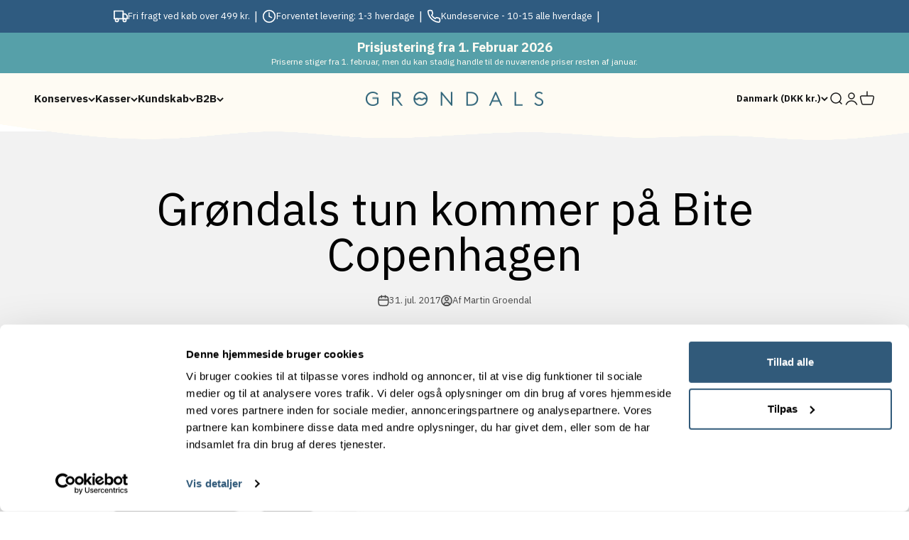

--- FILE ---
content_type: text/html; charset=utf-8
request_url: https://grondals.dk/blogs/grondals-tun-nyt/grondals-tun-bite-copenhagen
body_size: 61175
content:
<!doctype html>
<html lang="da" dir="ltr">
  <head>
    <meta charset="utf-8">
    <meta name="viewport" content="width=device-width, initial-scale=1.0, height=device-height, minimum-scale=1.0, maximum-scale=1.0">
    <meta name="theme-color" content="#fefbf3">

    <!-- Cookiebot (korrekt, én gang, tidligt i head) -->
    <script async crossorigin fetchpriority="high" src="/cdn/shopifycloud/importmap-polyfill/es-modules-shim.2.4.0.js"></script>
<script
      id="Cookiebot"
      src="https://consent.cookiebot.com/uc.js"
      data-cbid="f3ac675f-9f5a-42ef-826c-b0f6d406c243"
      type="text/javascript"
      defer>
    </script>

    <title>
      
        Grøndals tun kommer på Bite Copenhagen
      
    </title>

    
      <meta name="description" content="Hos Grøndals glæder vi os til at servere tun på Bite Copenhagen! Kom og hør hvorfor vi valgte at kaste al vores tid i bæredygtig tun stangfisket i Atlanterhavet">
    

    <link rel="canonical" href="https://grondals.dk/blogs/grondals-tun-nyt/grondals-tun-bite-copenhagen">

    
      <link rel="shortcut icon" href="//grondals.dk/cdn/shop/files/grondals-favicon_32x32_270b2251-ba7f-42ad-b7b4-92c0aa9ae742.png?v=1669282515&width=96">
      <link rel="apple-touch-icon" href="//grondals.dk/cdn/shop/files/grondals-favicon_32x32_270b2251-ba7f-42ad-b7b4-92c0aa9ae742.png?v=1669282515&width=180">
    

    <link rel="preconnect" href="https://cdn.shopify.com">
    <link rel="preconnect" href="https://fonts.shopifycdn.com" crossorigin>
    <link rel="dns-prefetch" href="https://productreviews.shopifycdn.com">

    
      <link rel="preload" href="//grondals.dk/cdn/fonts/playfair_display/playfairdisplay_n4.9980f3e16959dc89137cc1369bfc3ae98af1deb9.woff2" as="font" type="font/woff2" crossorigin>
    
    
      <link rel="preload" href="//grondals.dk/cdn/fonts/ibm_plex_sans/ibmplexsans_n4.4633946c9236bd5cc5d0394ad07b807eb7ca1b32.woff2" as="font" type="font/woff2" crossorigin>
    

    <meta property="og:type" content="article">
  <meta property="og:title" content="Grøndals tun kommer på Bite Copenhagen"><meta property="og:image" content="http://grondals.dk/cdn/shop/articles/grondals_tun_bite_copenhagen.jpg?v=1501490006&width=2048">
  <meta property="og:image:secure_url" content="https://grondals.dk/cdn/shop/articles/grondals_tun_bite_copenhagen.jpg?v=1501490006&width=2048">
  <meta property="og:image:width" content="601">
  <meta property="og:image:height" content="400"><meta property="og:description" content="Hos Grøndals glæder vi os til at servere tun på Bite Copenhagen! Kom og hør hvorfor vi valgte at kaste al vores tid i bæredygtig tun stangfisket i Atlanterhavet"><meta property="og:url" content="https://grondals.dk/blogs/grondals-tun-nyt/grondals-tun-bite-copenhagen">
<meta property="og:site_name" content="Grøndals"><meta name="twitter:card" content="summary"><meta name="twitter:title" content="Grøndals tun kommer på Bite Copenhagen">
  <meta name="twitter:description" content="Hos Grøndals glæder vi os til at servere tun på Bite Copenhagen! 
Bite er en ny og ambitiøse B2B fødevareudstilling for nationale og internationale fødevareaktører. Det er her vi fødevareudstillere får lov at overlevere vores fortællinger om bæredygtig produktion produktion, madglæde og ikke mindst hvorfor vi har valgt at arbejde med eksempelvis bæredygtig tun stangfisket i Atlanterhavet. Kig forbi det er et mekka for alle med sans for kvalitet, æstetik og gode råvarer. "><meta name="twitter:image" content="https://grondals.dk/cdn/shop/articles/grondals_tun_bite_copenhagen.jpg?crop=center&height=1200&v=1501490006&width=1200">
  <meta name="twitter:image:alt" content="Grøndals tun kommer på Bite Copenhagen">
    <script type="application/ld+json">{"@context":"http:\/\/schema.org\/","@id":"\/blogs\/grondals-tun-nyt\/grondals-tun-bite-copenhagen#article","@type":"Article","mainEntityOfPage":{"@type":"WebPage","@id":"https:\/\/grondals.dk\/blogs\/grondals-tun-nyt\/grondals-tun-bite-copenhagen"},"articleBody":"Hos Grøndals glæder vi os til at servere tun på Bite Copenhagen! \nBite er en ny og ambitiøse B2B fødevareudstilling for nationale og internationale fødevareaktører. Det er her vi fødevareudstillere får lov at overlevere vores fortællinger om bæredygtig produktion produktion, madglæde og ikke mindst hvorfor vi har valgt at arbejde med eksempelvis bæredygtig tun stangfisket i Atlanterhavet. Kig forbi det er et mekka for alle med sans for kvalitet, æstetik og gode råvarer. ","headline":"Grøndals tun kommer på Bite Copenhagen","description":"","image":"https:\/\/grondals.dk\/cdn\/shop\/articles\/grondals_tun_bite_copenhagen.jpg?v=1501490006\u0026width=1920","datePublished":"2017-07-31T10:33:26+02:00","dateModified":"2017-07-31T10:32:00+02:00","author":{"@type":"Person","name":"Martin Groendal"},"publisher":{"@type":"Organization","name":"Grøndals"}}</script><script type="application/ld+json">
  {
    "@context": "https://schema.org",
    "@type": "BreadcrumbList",
    "itemListElement": [{
        "@type": "ListItem",
        "position": 1,
        "name": "Startside",
        "item": "https://grondals.dk"
      },{
            "@type": "ListItem",
            "position": 2,
            "name": "Grøndals nyt",
            "item": "https://grondals.dk/blogs/grondals-tun-nyt"
          }, {
            "@type": "ListItem",
            "position": 3,
            "name": "Grøndals nyt",
            "item": "https://grondals.dk/blogs/grondals-tun-nyt/grondals-tun-bite-copenhagen"
          }]
  }
</script>
    <style>/* Typography (heading) */
  @font-face {
  font-family: "Playfair Display";
  font-weight: 400;
  font-style: normal;
  font-display: fallback;
  src: url("//grondals.dk/cdn/fonts/playfair_display/playfairdisplay_n4.9980f3e16959dc89137cc1369bfc3ae98af1deb9.woff2") format("woff2"),
       url("//grondals.dk/cdn/fonts/playfair_display/playfairdisplay_n4.c562b7c8e5637886a811d2a017f9e023166064ee.woff") format("woff");
}

@font-face {
  font-family: "Playfair Display";
  font-weight: 400;
  font-style: italic;
  font-display: fallback;
  src: url("//grondals.dk/cdn/fonts/playfair_display/playfairdisplay_i4.804ea8da9192aaed0368534aa085b3c1f3411619.woff2") format("woff2"),
       url("//grondals.dk/cdn/fonts/playfair_display/playfairdisplay_i4.5538cb7a825d13d8a2333cd8a94065a93a95c710.woff") format("woff");
}

/* Typography (body) */
  @font-face {
  font-family: "IBM Plex Sans";
  font-weight: 400;
  font-style: normal;
  font-display: fallback;
  src: url("//grondals.dk/cdn/fonts/ibm_plex_sans/ibmplexsans_n4.4633946c9236bd5cc5d0394ad07b807eb7ca1b32.woff2") format("woff2"),
       url("//grondals.dk/cdn/fonts/ibm_plex_sans/ibmplexsans_n4.6c6923eb6151e62a09e8a1ff83eaa1ce2a563a30.woff") format("woff");
}

@font-face {
  font-family: "IBM Plex Sans";
  font-weight: 400;
  font-style: italic;
  font-display: fallback;
  src: url("//grondals.dk/cdn/fonts/ibm_plex_sans/ibmplexsans_i4.ef77720fc4c9ae616083d1ac737f976e4c15f75b.woff2") format("woff2"),
       url("//grondals.dk/cdn/fonts/ibm_plex_sans/ibmplexsans_i4.76cc8914ac99481bd93e34f8998da7b57a578a71.woff") format("woff");
}

@font-face {
  font-family: "IBM Plex Sans";
  font-weight: 700;
  font-style: normal;
  font-display: fallback;
  src: url("//grondals.dk/cdn/fonts/ibm_plex_sans/ibmplexsans_n7.a8d2465074d254d8c167d5599b02fc2f97912fc9.woff2") format("woff2"),
       url("//grondals.dk/cdn/fonts/ibm_plex_sans/ibmplexsans_n7.75e7a78a86c7afd1eb5becd99b7802136f0ed528.woff") format("woff");
}

@font-face {
  font-family: "IBM Plex Sans";
  font-weight: 700;
  font-style: italic;
  font-display: fallback;
  src: url("//grondals.dk/cdn/fonts/ibm_plex_sans/ibmplexsans_i7.25100a51254494cece6de9741984bfb7fb22bafb.woff2") format("woff2"),
       url("//grondals.dk/cdn/fonts/ibm_plex_sans/ibmplexsans_i7.7da61352825d18bb0287d7bc79067d47efc4fdda.woff") format("woff");
}

:root {
    /**
     * ---------------------------------------------------------------------
     * SPACING VARIABLES
     *
     * We are using a spacing inspired from frameworks like Tailwind CSS.
     * ---------------------------------------------------------------------
     */
    --spacing-0-5: 0.125rem; /* 2px */
    --spacing-1: 0.25rem; /* 4px */
    --spacing-1-5: 0.375rem; /* 6px */
    --spacing-2: 0.5rem; /* 8px */
    --spacing-2-5: 0.625rem; /* 10px */
    --spacing-3: 0.75rem; /* 12px */
    --spacing-3-5: 0.875rem; /* 14px */
    --spacing-4: 1rem; /* 16px */
    --spacing-4-5: 1.125rem; /* 18px */
    --spacing-5: 1.25rem; /* 20px */
    --spacing-5-5: 1.375rem; /* 22px */
    --spacing-6: 1.5rem; /* 24px */
    --spacing-6-5: 1.625rem; /* 26px */
    --spacing-7: 1.75rem; /* 28px */
    --spacing-7-5: 1.875rem; /* 30px */
    --spacing-8: 2rem; /* 32px */
    --spacing-8-5: 2.125rem; /* 34px */
    --spacing-9: 2.25rem; /* 36px */
    --spacing-9-5: 2.375rem; /* 38px */
    --spacing-10: 2.5rem; /* 40px */
    --spacing-11: 2.75rem; /* 44px */
    --spacing-12: 3rem; /* 48px */
    --spacing-14: 3.5rem; /* 56px */
    --spacing-16: 4rem; /* 64px */
    --spacing-18: 4.5rem; /* 72px */
    --spacing-20: 5rem; /* 80px */
    --spacing-24: 6rem; /* 96px */
    --spacing-28: 7rem; /* 112px */
    --spacing-32: 8rem; /* 128px */
    --spacing-36: 9rem; /* 144px */
    --spacing-40: 10rem; /* 160px */
    --spacing-44: 11rem; /* 176px */
    --spacing-48: 12rem; /* 192px */
    --spacing-52: 13rem; /* 208px */
    --spacing-56: 14rem; /* 224px */
    --spacing-60: 15rem; /* 240px */
    --spacing-64: 16rem; /* 256px */
    --spacing-72: 18rem; /* 288px */
    --spacing-80: 20rem; /* 320px */
    --spacing-96: 24rem; /* 384px */

    /* Container */
    --container-max-width: 1660px;
    --container-narrow-max-width: 1410px;
    --container-gutter: var(--spacing-5);
    --section-outer-spacing-block: var(--spacing-12);
    --section-inner-max-spacing-block: var(--spacing-10);
    --section-inner-spacing-inline: var(--container-gutter);
    --section-stack-spacing-block: var(--spacing-8);

    /* Grid gutter */
    --grid-gutter: var(--spacing-5);

    /* Product list settings */
    --product-list-row-gap: var(--spacing-8);
    --product-list-column-gap: var(--grid-gutter);

    /* Form settings */
    --input-gap: var(--spacing-2);
    --input-height: 2.625rem;
    --input-padding-inline: var(--spacing-4);

    /* Other sizes */
    --sticky-area-height: calc(var(--sticky-announcement-bar-enabled, 0) * var(--announcement-bar-height, 0px) + var(--sticky-header-enabled, 0) * var(--header-height, 0px));

    /* RTL support */
    --transform-logical-flip: 1;
    --transform-origin-start: left;
    --transform-origin-end: right;

    /**
     * ---------------------------------------------------------------------
     * TYPOGRAPHY
     * ---------------------------------------------------------------------
     */

    /* Font properties */
    --heading-font-family: "Playfair Display", serif;
    --heading-font-weight: 400;
    --heading-font-style: normal;
    --heading-text-transform: normal;
    --heading-letter-spacing: -0.02em;
    --text-font-family: "IBM Plex Sans", sans-serif;
    --text-font-weight: 400;
    --text-font-style: normal;
    --text-letter-spacing: 0.0em;

    /* Font sizes */
    --text-h0: 3rem;
    --text-h1: 2.5rem;
    --text-h2: 2rem;
    --text-h3: 1.5rem;
    --text-h4: 1.375rem;
    --text-h5: 1.125rem;
    --text-h6: 1rem;
    --text-xs: 0.6875rem;
    --text-sm: 0.75rem;
    --text-base: 0.875rem;
    --text-lg: 1.125rem;

    /**
     * ---------------------------------------------------------------------
     * COLORS
     * ---------------------------------------------------------------------
     */

    /* Color settings */--accent: 39 103 133;
    --text-primary: 0 0 0;
    --background-primary: 255 255 255;
    --dialog-background: 255 255 255;
    --border-color: var(--text-color, var(--text-primary)) / 0.12;

    /* Button colors */
    --button-background-primary: 39 103 133;
    --button-text-primary: 255 255 255;
    --button-background-secondary: 39 103 133;
    --button-text-secondary: 255 255 255;

    /* Status colors */
    --success-background: 224 244 232;
    --success-text: 0 163 65;
    --warning-background: 255 246 233;
    --warning-text: 255 183 74;
    --error-background: 254 231 231;
    --error-text: 248 58 58;

    /* Product colors */
    --on-sale-text: 39 103 133;
    --on-sale-badge-background: 39 103 133;
    --on-sale-badge-text: 255 255 255;
    --sold-out-badge-background: 0 0 0;
    --sold-out-badge-text: 255 255 255;
    --primary-badge-background: 86 160 169;
    --primary-badge-text: 255 255 255;
    --star-color: 255 183 74;
    --product-card-background: 255 255 255;
    --product-card-text: 26 26 26;

    /* Header colors */
    --header-background: 254 251 243;
    --header-text: 26 26 26;

    /* Footer colors */
    --footer-background: 255 255 255;
    --footer-text: 26 26 26;

    /* Rounded variables (used for border radius) */
    --rounded-xs: 0.25rem;
    --rounded-sm: 0.375rem;
    --rounded: 0.75rem;
    --rounded-lg: 1.5rem;
    --rounded-full: 9999px;

    --rounded-button: 1.875rem;
    --rounded-input: 0.5rem;

    /* Box shadow */
    --shadow-sm: 0 2px 8px rgb(var(--text-primary) / 0.1);
    --shadow: 0 5px 15px rgb(var(--text-primary) / 0.1);
    --shadow-md: 0 5px 30px rgb(var(--text-primary) / 0.1);
    --shadow-block: 0px 18px 50px rgb(var(--text-primary) / 0.1);

    /**
     * ---------------------------------------------------------------------
     * OTHER
     * ---------------------------------------------------------------------
     */

    --stagger-products-reveal-opacity: 0;
    --cursor-close-svg-url: url(//grondals.dk/cdn/shop/t/67/assets/cursor-close.svg?v=147174565022153725511767608316);
    --cursor-zoom-in-svg-url: url(//grondals.dk/cdn/shop/t/67/assets/cursor-zoom-in.svg?v=154953035094101115921767608316);
    --cursor-zoom-out-svg-url: url(//grondals.dk/cdn/shop/t/67/assets/cursor-zoom-out.svg?v=16155520337305705181767608316);
    --checkmark-svg-url: url(//grondals.dk/cdn/shop/t/67/assets/checkmark.svg?v=77552481021870063511767608316);
  }

  [dir="rtl"]:root {
    /* RTL support */
    --transform-logical-flip: -1;
    --transform-origin-start: right;
    --transform-origin-end: left;
  }

  @media screen and (min-width: 700px) {
    :root {
      /* Typography (font size) */
      --text-h0: 4rem;
      --text-h1: 3rem;
      --text-h2: 2.5rem;
      --text-h3: 2rem;
      --text-h4: 1.625rem;
      --text-h5: 1.25rem;
      --text-h6: 1.125rem;

      --text-xs: 0.6875rem;
      --text-sm: 0.8125rem;
      --text-base: 0.9375rem;
      --text-lg: 1.1875rem;

      /* Spacing */
      --container-gutter: 2rem;
      --section-outer-spacing-block: var(--spacing-16);
      --section-inner-max-spacing-block: var(--spacing-12);
      --section-inner-spacing-inline: var(--spacing-12);
      --section-stack-spacing-block: var(--spacing-12);

      /* Grid gutter */
      --grid-gutter: var(--spacing-6);

      /* Product list settings */
      --product-list-row-gap: var(--spacing-12);

      /* Form settings */
      --input-gap: 1rem;
      --input-height: 3.125rem;
      --input-padding-inline: var(--spacing-5);
    }
  }

  @media screen and (min-width: 1000px) {
    :root {
      /* Spacing settings */
      --container-gutter: var(--spacing-12);
      --section-outer-spacing-block: var(--spacing-18);
      --section-inner-max-spacing-block: var(--spacing-16);
      --section-inner-spacing-inline: var(--spacing-16);
      --section-stack-spacing-block: var(--spacing-12);
    }
  }

  @media screen and (min-width: 1150px) {
    :root {
      /* Spacing settings */
      --container-gutter: var(--spacing-12);
      --section-outer-spacing-block: var(--spacing-20);
      --section-inner-max-spacing-block: var(--spacing-16);
      --section-inner-spacing-inline: var(--spacing-16);
      --section-stack-spacing-block: var(--spacing-12);
    }
  }

  @media screen and (min-width: 1400px) {
    :root {
      /* Typography (font size) */
      --text-h0: 5rem;
      --text-h1: 3.75rem;
      --text-h2: 3rem;
      --text-h3: 2.25rem;
      --text-h4: 2rem;
      --text-h5: 1.5rem;
      --text-h6: 1.25rem;

      --section-outer-spacing-block: var(--spacing-24);
      --section-inner-max-spacing-block: var(--spacing-18);
      --section-inner-spacing-inline: var(--spacing-18);
    }
  }

  @media screen and (min-width: 1600px) {
    :root {
      --section-outer-spacing-block: var(--spacing-24);
      --section-inner-max-spacing-block: var(--spacing-20);
      --section-inner-spacing-inline: var(--spacing-20);
    }
  }

  /**
   * ---------------------------------------------------------------------
   * LIQUID DEPENDANT CSS
   *
   * Our main CSS is Liquid free, but some very specific features depend on
   * theme settings, so we have them here
   * ---------------------------------------------------------------------
   */@media screen and (pointer: fine) {
        .button:not([disabled]):hover, .btn:not([disabled]):hover, .shopify-payment-button__button--unbranded:not([disabled]):hover {
          --button-background-opacity: 0.85;
        }

        .button--subdued:not([disabled]):hover {
          --button-background: var(--text-color) / .05 !important;
        }
      }</style>
    <script>
  // This allows to expose several variables to the global scope, to be used in scripts
  window.themeVariables = {
    settings: {
      showPageTransition: null,
      staggerProductsApparition: true,
      reduceDrawerAnimation: false,
      reduceMenuAnimation: false,
      headingApparition: "split_fade",
      pageType: "article",
      moneyFormat: "{{amount_with_comma_separator}} kr",
      moneyWithCurrencyFormat: "{{amount_with_comma_separator}} DKK",
      currencyCodeEnabled: false,
      cartType: "drawer",
      showDiscount: false,
      discountMode: "saving",
      pageBackground: "#ffffff",
      textColor: "#000000"
    },

    strings: {
      accessibilityClose: "Luk",
      accessibilityNext: "Næste",
      accessibilityPrevious: "Forrige",
      closeGallery: "Luk gallery",
      zoomGallery: "Zoom",
      errorGallery: "Billede kunne ikke indlæses",
      searchNoResults: "Ingen resultater blev fundet.",
      addOrderNote: "Tilføj bemærkning til ordre",
      editOrderNote: "Rediger bemærkning til ordre",
      shippingEstimatorNoResults: "Beklager, vi sender ikke til din adresse.",
      shippingEstimatorOneResult: "Der er én leveringspris for din adresse:",
      shippingEstimatorMultipleResults: "Der er flere leveringspriser for din adresse:",
      shippingEstimatorError: "Der opstod en eller flere fejl under hentning af leveringspriser:"
    },

    breakpoints: {
      'sm': 'screen and (min-width: 700px)',
      'md': 'screen and (min-width: 1000px)',
      'lg': 'screen and (min-width: 1150px)',
      'xl': 'screen and (min-width: 1400px)',

      'sm-max': 'screen and (max-width: 699px)',
      'md-max': 'screen and (max-width: 999px)',
      'lg-max': 'screen and (max-width: 1149px)',
      'xl-max': 'screen and (max-width: 1399px)'
    }
  };

  // For detecting native share
  document.documentElement.classList.add(`native-share--${navigator.share ? 'enabled' : 'disabled'}`);</script>

    <script type="importmap">
      {
        "imports": {
          "vendor": "//grondals.dk/cdn/shop/t/67/assets/vendor.min.js?v=166563502121812900551767608316",
          "theme": "//grondals.dk/cdn/shop/t/67/assets/theme.js?v=13159901232634706651767608316",
          "photoswipe": "//grondals.dk/cdn/shop/t/67/assets/photoswipe.min.js?v=13374349288281597431767608316"
        }
      }
    </script>

    <script type="module" src="//grondals.dk/cdn/shop/t/67/assets/vendor.min.js?v=166563502121812900551767608316"></script>
    <script type="module" src="//grondals.dk/cdn/shop/t/67/assets/theme.js?v=13159901232634706651767608316"></script><script defer src="//grondals.dk/cdn/shop/t/67/assets/custom-cart-discount.js?v=16849267514500863581767608316"></script>

    

    <script>window.performance && window.performance.mark && window.performance.mark('shopify.content_for_header.start');</script><meta id="shopify-digital-wallet" name="shopify-digital-wallet" content="/15833197/digital_wallets/dialog">
<meta name="shopify-checkout-api-token" content="8e99f868da1670f305b60b11534bf91b">
<link rel="alternate" type="application/atom+xml" title="Feed" href="/blogs/grondals-tun-nyt.atom" />
<script async="async" src="/checkouts/internal/preloads.js?locale=da-DK"></script>
<link rel="preconnect" href="https://shop.app" crossorigin="anonymous">
<script async="async" src="https://shop.app/checkouts/internal/preloads.js?locale=da-DK&shop_id=15833197" crossorigin="anonymous"></script>
<script id="apple-pay-shop-capabilities" type="application/json">{"shopId":15833197,"countryCode":"DK","currencyCode":"DKK","merchantCapabilities":["supports3DS"],"merchantId":"gid:\/\/shopify\/Shop\/15833197","merchantName":"Grøndals","requiredBillingContactFields":["postalAddress","email","phone"],"requiredShippingContactFields":["postalAddress","email","phone"],"shippingType":"shipping","supportedNetworks":["visa","maestro","masterCard","amex"],"total":{"type":"pending","label":"Grøndals","amount":"1.00"},"shopifyPaymentsEnabled":true,"supportsSubscriptions":true}</script>
<script id="shopify-features" type="application/json">{"accessToken":"8e99f868da1670f305b60b11534bf91b","betas":["rich-media-storefront-analytics"],"domain":"grondals.dk","predictiveSearch":true,"shopId":15833197,"locale":"da"}</script>
<script>var Shopify = Shopify || {};
Shopify.shop = "sommer33.myshopify.com";
Shopify.locale = "da";
Shopify.currency = {"active":"DKK","rate":"1.0"};
Shopify.country = "DK";
Shopify.theme = {"name":"JANUAR 2026 V2","id":191085281615,"schema_name":"Impact","schema_version":"6.8.0","theme_store_id":1190,"role":"main"};
Shopify.theme.handle = "null";
Shopify.theme.style = {"id":null,"handle":null};
Shopify.cdnHost = "grondals.dk/cdn";
Shopify.routes = Shopify.routes || {};
Shopify.routes.root = "/";</script>
<script type="module">!function(o){(o.Shopify=o.Shopify||{}).modules=!0}(window);</script>
<script>!function(o){function n(){var o=[];function n(){o.push(Array.prototype.slice.apply(arguments))}return n.q=o,n}var t=o.Shopify=o.Shopify||{};t.loadFeatures=n(),t.autoloadFeatures=n()}(window);</script>
<script>
  window.ShopifyPay = window.ShopifyPay || {};
  window.ShopifyPay.apiHost = "shop.app\/pay";
  window.ShopifyPay.redirectState = null;
</script>
<script id="shop-js-analytics" type="application/json">{"pageType":"article"}</script>
<script defer="defer" async type="module" src="//grondals.dk/cdn/shopifycloud/shop-js/modules/v2/client.init-shop-cart-sync_C8w7Thf0.da.esm.js"></script>
<script defer="defer" async type="module" src="//grondals.dk/cdn/shopifycloud/shop-js/modules/v2/chunk.common_hABmsQwT.esm.js"></script>
<script type="module">
  await import("//grondals.dk/cdn/shopifycloud/shop-js/modules/v2/client.init-shop-cart-sync_C8w7Thf0.da.esm.js");
await import("//grondals.dk/cdn/shopifycloud/shop-js/modules/v2/chunk.common_hABmsQwT.esm.js");

  window.Shopify.SignInWithShop?.initShopCartSync?.({"fedCMEnabled":true,"windoidEnabled":true});

</script>
<script>
  window.Shopify = window.Shopify || {};
  if (!window.Shopify.featureAssets) window.Shopify.featureAssets = {};
  window.Shopify.featureAssets['shop-js'] = {"shop-cart-sync":["modules/v2/client.shop-cart-sync_E9HXAaGU.da.esm.js","modules/v2/chunk.common_hABmsQwT.esm.js"],"init-fed-cm":["modules/v2/client.init-fed-cm_D9Oi54fl.da.esm.js","modules/v2/chunk.common_hABmsQwT.esm.js"],"shop-button":["modules/v2/client.shop-button_B8KOtzKe.da.esm.js","modules/v2/chunk.common_hABmsQwT.esm.js"],"shop-cash-offers":["modules/v2/client.shop-cash-offers_DlhdMaW0.da.esm.js","modules/v2/chunk.common_hABmsQwT.esm.js","modules/v2/chunk.modal_Ckewj8OP.esm.js"],"init-windoid":["modules/v2/client.init-windoid_CGADVD8p.da.esm.js","modules/v2/chunk.common_hABmsQwT.esm.js"],"shop-toast-manager":["modules/v2/client.shop-toast-manager_CNKNpHNL.da.esm.js","modules/v2/chunk.common_hABmsQwT.esm.js"],"init-shop-email-lookup-coordinator":["modules/v2/client.init-shop-email-lookup-coordinator_BBzXNmb3.da.esm.js","modules/v2/chunk.common_hABmsQwT.esm.js"],"init-shop-cart-sync":["modules/v2/client.init-shop-cart-sync_C8w7Thf0.da.esm.js","modules/v2/chunk.common_hABmsQwT.esm.js"],"avatar":["modules/v2/client.avatar_BTnouDA3.da.esm.js"],"pay-button":["modules/v2/client.pay-button_DCXlSoEZ.da.esm.js","modules/v2/chunk.common_hABmsQwT.esm.js"],"init-customer-accounts":["modules/v2/client.init-customer-accounts_CgZShwmJ.da.esm.js","modules/v2/client.shop-login-button_DRgpt7MX.da.esm.js","modules/v2/chunk.common_hABmsQwT.esm.js","modules/v2/chunk.modal_Ckewj8OP.esm.js"],"init-shop-for-new-customer-accounts":["modules/v2/client.init-shop-for-new-customer-accounts_D8hODCjr.da.esm.js","modules/v2/client.shop-login-button_DRgpt7MX.da.esm.js","modules/v2/chunk.common_hABmsQwT.esm.js","modules/v2/chunk.modal_Ckewj8OP.esm.js"],"shop-login-button":["modules/v2/client.shop-login-button_DRgpt7MX.da.esm.js","modules/v2/chunk.common_hABmsQwT.esm.js","modules/v2/chunk.modal_Ckewj8OP.esm.js"],"init-customer-accounts-sign-up":["modules/v2/client.init-customer-accounts-sign-up_DwoY1LbN.da.esm.js","modules/v2/client.shop-login-button_DRgpt7MX.da.esm.js","modules/v2/chunk.common_hABmsQwT.esm.js","modules/v2/chunk.modal_Ckewj8OP.esm.js"],"shop-follow-button":["modules/v2/client.shop-follow-button_DhY_CDrh.da.esm.js","modules/v2/chunk.common_hABmsQwT.esm.js","modules/v2/chunk.modal_Ckewj8OP.esm.js"],"checkout-modal":["modules/v2/client.checkout-modal_AT9K001_.da.esm.js","modules/v2/chunk.common_hABmsQwT.esm.js","modules/v2/chunk.modal_Ckewj8OP.esm.js"],"lead-capture":["modules/v2/client.lead-capture_CZ_svizZ.da.esm.js","modules/v2/chunk.common_hABmsQwT.esm.js","modules/v2/chunk.modal_Ckewj8OP.esm.js"],"shop-login":["modules/v2/client.shop-login_B0Qzh9iu.da.esm.js","modules/v2/chunk.common_hABmsQwT.esm.js","modules/v2/chunk.modal_Ckewj8OP.esm.js"],"payment-terms":["modules/v2/client.payment-terms_4llnW5e3.da.esm.js","modules/v2/chunk.common_hABmsQwT.esm.js","modules/v2/chunk.modal_Ckewj8OP.esm.js"]};
</script>
<script id="__st">var __st={"a":15833197,"offset":3600,"reqid":"52a0115c-cda7-4947-af7d-bae4e5fbf0bf-1768692489","pageurl":"grondals.dk\/blogs\/grondals-tun-nyt\/grondals-tun-bite-copenhagen","s":"articles-144552965","u":"3a959185db8b","p":"article","rtyp":"article","rid":144552965};</script>
<script>window.ShopifyPaypalV4VisibilityTracking = true;</script>
<script id="captcha-bootstrap">!function(){'use strict';const t='contact',e='account',n='new_comment',o=[[t,t],['blogs',n],['comments',n],[t,'customer']],c=[[e,'customer_login'],[e,'guest_login'],[e,'recover_customer_password'],[e,'create_customer']],r=t=>t.map((([t,e])=>`form[action*='/${t}']:not([data-nocaptcha='true']) input[name='form_type'][value='${e}']`)).join(','),a=t=>()=>t?[...document.querySelectorAll(t)].map((t=>t.form)):[];function s(){const t=[...o],e=r(t);return a(e)}const i='password',u='form_key',d=['recaptcha-v3-token','g-recaptcha-response','h-captcha-response',i],f=()=>{try{return window.sessionStorage}catch{return}},m='__shopify_v',_=t=>t.elements[u];function p(t,e,n=!1){try{const o=window.sessionStorage,c=JSON.parse(o.getItem(e)),{data:r}=function(t){const{data:e,action:n}=t;return t[m]||n?{data:e,action:n}:{data:t,action:n}}(c);for(const[e,n]of Object.entries(r))t.elements[e]&&(t.elements[e].value=n);n&&o.removeItem(e)}catch(o){console.error('form repopulation failed',{error:o})}}const l='form_type',E='cptcha';function T(t){t.dataset[E]=!0}const w=window,h=w.document,L='Shopify',v='ce_forms',y='captcha';let A=!1;((t,e)=>{const n=(g='f06e6c50-85a8-45c8-87d0-21a2b65856fe',I='https://cdn.shopify.com/shopifycloud/storefront-forms-hcaptcha/ce_storefront_forms_captcha_hcaptcha.v1.5.2.iife.js',D={infoText:'Beskyttet af hCaptcha',privacyText:'Beskyttelse af persondata',termsText:'Vilkår'},(t,e,n)=>{const o=w[L][v],c=o.bindForm;if(c)return c(t,g,e,D).then(n);var r;o.q.push([[t,g,e,D],n]),r=I,A||(h.body.append(Object.assign(h.createElement('script'),{id:'captcha-provider',async:!0,src:r})),A=!0)});var g,I,D;w[L]=w[L]||{},w[L][v]=w[L][v]||{},w[L][v].q=[],w[L][y]=w[L][y]||{},w[L][y].protect=function(t,e){n(t,void 0,e),T(t)},Object.freeze(w[L][y]),function(t,e,n,w,h,L){const[v,y,A,g]=function(t,e,n){const i=e?o:[],u=t?c:[],d=[...i,...u],f=r(d),m=r(i),_=r(d.filter((([t,e])=>n.includes(e))));return[a(f),a(m),a(_),s()]}(w,h,L),I=t=>{const e=t.target;return e instanceof HTMLFormElement?e:e&&e.form},D=t=>v().includes(t);t.addEventListener('submit',(t=>{const e=I(t);if(!e)return;const n=D(e)&&!e.dataset.hcaptchaBound&&!e.dataset.recaptchaBound,o=_(e),c=g().includes(e)&&(!o||!o.value);(n||c)&&t.preventDefault(),c&&!n&&(function(t){try{if(!f())return;!function(t){const e=f();if(!e)return;const n=_(t);if(!n)return;const o=n.value;o&&e.removeItem(o)}(t);const e=Array.from(Array(32),(()=>Math.random().toString(36)[2])).join('');!function(t,e){_(t)||t.append(Object.assign(document.createElement('input'),{type:'hidden',name:u})),t.elements[u].value=e}(t,e),function(t,e){const n=f();if(!n)return;const o=[...t.querySelectorAll(`input[type='${i}']`)].map((({name:t})=>t)),c=[...d,...o],r={};for(const[a,s]of new FormData(t).entries())c.includes(a)||(r[a]=s);n.setItem(e,JSON.stringify({[m]:1,action:t.action,data:r}))}(t,e)}catch(e){console.error('failed to persist form',e)}}(e),e.submit())}));const S=(t,e)=>{t&&!t.dataset[E]&&(n(t,e.some((e=>e===t))),T(t))};for(const o of['focusin','change'])t.addEventListener(o,(t=>{const e=I(t);D(e)&&S(e,y())}));const B=e.get('form_key'),M=e.get(l),P=B&&M;t.addEventListener('DOMContentLoaded',(()=>{const t=y();if(P)for(const e of t)e.elements[l].value===M&&p(e,B);[...new Set([...A(),...v().filter((t=>'true'===t.dataset.shopifyCaptcha))])].forEach((e=>S(e,t)))}))}(h,new URLSearchParams(w.location.search),n,t,e,['guest_login'])})(!0,!0)}();</script>
<script integrity="sha256-4kQ18oKyAcykRKYeNunJcIwy7WH5gtpwJnB7kiuLZ1E=" data-source-attribution="shopify.loadfeatures" defer="defer" src="//grondals.dk/cdn/shopifycloud/storefront/assets/storefront/load_feature-a0a9edcb.js" crossorigin="anonymous"></script>
<script crossorigin="anonymous" defer="defer" src="//grondals.dk/cdn/shopifycloud/storefront/assets/shopify_pay/storefront-65b4c6d7.js?v=20250812"></script>
<script data-source-attribution="shopify.dynamic_checkout.dynamic.init">var Shopify=Shopify||{};Shopify.PaymentButton=Shopify.PaymentButton||{isStorefrontPortableWallets:!0,init:function(){window.Shopify.PaymentButton.init=function(){};var t=document.createElement("script");t.src="https://grondals.dk/cdn/shopifycloud/portable-wallets/latest/portable-wallets.da.js",t.type="module",document.head.appendChild(t)}};
</script>
<script data-source-attribution="shopify.dynamic_checkout.buyer_consent">
  function portableWalletsHideBuyerConsent(e){var t=document.getElementById("shopify-buyer-consent"),n=document.getElementById("shopify-subscription-policy-button");t&&n&&(t.classList.add("hidden"),t.setAttribute("aria-hidden","true"),n.removeEventListener("click",e))}function portableWalletsShowBuyerConsent(e){var t=document.getElementById("shopify-buyer-consent"),n=document.getElementById("shopify-subscription-policy-button");t&&n&&(t.classList.remove("hidden"),t.removeAttribute("aria-hidden"),n.addEventListener("click",e))}window.Shopify?.PaymentButton&&(window.Shopify.PaymentButton.hideBuyerConsent=portableWalletsHideBuyerConsent,window.Shopify.PaymentButton.showBuyerConsent=portableWalletsShowBuyerConsent);
</script>
<script data-source-attribution="shopify.dynamic_checkout.cart.bootstrap">document.addEventListener("DOMContentLoaded",(function(){function t(){return document.querySelector("shopify-accelerated-checkout-cart, shopify-accelerated-checkout")}if(t())Shopify.PaymentButton.init();else{new MutationObserver((function(e,n){t()&&(Shopify.PaymentButton.init(),n.disconnect())})).observe(document.body,{childList:!0,subtree:!0})}}));
</script>
<link id="shopify-accelerated-checkout-styles" rel="stylesheet" media="screen" href="https://grondals.dk/cdn/shopifycloud/portable-wallets/latest/accelerated-checkout-backwards-compat.css" crossorigin="anonymous">
<style id="shopify-accelerated-checkout-cart">
        #shopify-buyer-consent {
  margin-top: 1em;
  display: inline-block;
  width: 100%;
}

#shopify-buyer-consent.hidden {
  display: none;
}

#shopify-subscription-policy-button {
  background: none;
  border: none;
  padding: 0;
  text-decoration: underline;
  font-size: inherit;
  cursor: pointer;
}

#shopify-subscription-policy-button::before {
  box-shadow: none;
}

      </style>

<script>window.performance && window.performance.mark && window.performance.mark('shopify.content_for_header.end');</script>

    <script>
function feedback() {
  const p = window.Shopify.customerPrivacy;
  console.log(`Tracking ${p.userCanBeTracked() ? "en" : "dis"}abled`);
}
window.Shopify.loadFeatures(
  [
    {
      name: "consent-tracking-api",
      version: "0.1",
    },
  ],
  function (error) {
    if (error) throw error;
    if ("Cookiebot" in window)
      window.Shopify.customerPrivacy.setTrackingConsent({
        "analytics": false,
        "marketing": false,
        "preferences": false,
        "sale_of_data": false,
      }, () => console.log("Awaiting consent")
    );
  }
);

window.addEventListener("CookiebotOnConsentReady", function () {
  const C = Cookiebot.consent,
      existConsentShopify = setInterval(function () {
        if (window.Shopify.customerPrivacy) {
          clearInterval(existConsentShopify);
          window.Shopify.customerPrivacy.setTrackingConsent({
            "analytics": C["statistics"],
            "marketing": C["marketing"],
            "preferences": C["preferences"],
            "sale_of_data": C["marketing"],
          }, () => console.log("Consent captured"))
        }
      }, 100);
});
</script>

    <link href="//grondals.dk/cdn/shop/t/67/assets/theme.css?v=19700376934526914731767608316" rel="stylesheet" type="text/css" media="all" />

    <!-- Klaviyo Marketing Tracking -->
    <script type="text/plain" data-cookieconsent="marketing">
      (function() {
        var k = document.createElement('script');
        k.src = 'https://a.klaviyo.com/media/js/onsite/onsite.js';
        k.async = true;
        document.head.appendChild(k);
      })();
    </script>

  <!-- BEGIN app block: shopify://apps/klaviyo-email-marketing-sms/blocks/klaviyo-onsite-embed/2632fe16-c075-4321-a88b-50b567f42507 -->












  <script async src="https://static.klaviyo.com/onsite/js/NEdbZU/klaviyo.js?company_id=NEdbZU"></script>
  <script>!function(){if(!window.klaviyo){window._klOnsite=window._klOnsite||[];try{window.klaviyo=new Proxy({},{get:function(n,i){return"push"===i?function(){var n;(n=window._klOnsite).push.apply(n,arguments)}:function(){for(var n=arguments.length,o=new Array(n),w=0;w<n;w++)o[w]=arguments[w];var t="function"==typeof o[o.length-1]?o.pop():void 0,e=new Promise((function(n){window._klOnsite.push([i].concat(o,[function(i){t&&t(i),n(i)}]))}));return e}}})}catch(n){window.klaviyo=window.klaviyo||[],window.klaviyo.push=function(){var n;(n=window._klOnsite).push.apply(n,arguments)}}}}();</script>

  




  <script>
    window.klaviyoReviewsProductDesignMode = false
  </script>



  <!-- BEGIN app snippet: customer-hub-data --><script>
  if (!window.customerHub) {
    window.customerHub = {};
  }
  window.customerHub.storefrontRoutes = {
    login: "https://grondals.dk/customer_authentication/redirect?locale=da&region_country=DK?return_url=%2F%23k-hub",
    register: "https://kundecenter.grondals.dk?locale=da?return_url=%2F%23k-hub",
    logout: "/account/logout",
    profile: "/account",
    addresses: "/account/addresses",
  };
  
  window.customerHub.userId = null;
  
  window.customerHub.storeDomain = "sommer33.myshopify.com";

  

  
    window.customerHub.storeLocale = {
        currentLanguage: 'da',
        currentCountry: 'DK',
        availableLanguages: [
          
            {
              iso_code: 'da',
              endonym_name: 'Dansk'
            }
          
        ],
        availableCountries: [
          
            {
              iso_code: 'DK',
              name: 'Danmark',
              currency_code: 'DKK'
            },
          
            {
              iso_code: 'NO',
              name: 'Norge',
              currency_code: 'DKK'
            },
          
            {
              iso_code: 'SE',
              name: 'Sverige',
              currency_code: 'SEK'
            },
          
            {
              iso_code: 'DE',
              name: 'Tyskland',
              currency_code: 'EUR'
            }
          
        ]
    };
  
</script>
<!-- END app snippet -->





<!-- END app block --><!-- BEGIN app block: shopify://apps/stape-conversion-tracking/blocks/gtm/7e13c847-7971-409d-8fe0-29ec14d5f048 --><script>
  window.lsData = {};
  window.dataLayer = window.dataLayer || [];
  window.addEventListener("message", (event) => {
    if (event.data?.event) {
      window.dataLayer.push(event.data);
    }
  });
  window.dataShopStape = {
    shop: "grondals.dk",
    shopId: "15833197",
  }
</script>

<!-- END app block --><script src="https://cdn.shopify.com/extensions/019bc5ab-1cac-7c74-9f5b-5b4537ff6af9/rapi-349/assets/rappi-front.js" type="text/javascript" defer="defer"></script>
<link href="https://cdn.shopify.com/extensions/019bc5ab-1cac-7c74-9f5b-5b4537ff6af9/rapi-349/assets/rappi-front.css" rel="stylesheet" type="text/css" media="all">
<script src="https://cdn.shopify.com/extensions/019b8ed3-90b4-7b95-8e01-aa6b35f1be2e/stape-remix-29/assets/widget.js" type="text/javascript" defer="defer"></script>
<link href="https://monorail-edge.shopifysvc.com" rel="dns-prefetch">
<script>(function(){if ("sendBeacon" in navigator && "performance" in window) {try {var session_token_from_headers = performance.getEntriesByType('navigation')[0].serverTiming.find(x => x.name == '_s').description;} catch {var session_token_from_headers = undefined;}var session_cookie_matches = document.cookie.match(/_shopify_s=([^;]*)/);var session_token_from_cookie = session_cookie_matches && session_cookie_matches.length === 2 ? session_cookie_matches[1] : "";var session_token = session_token_from_headers || session_token_from_cookie || "";function handle_abandonment_event(e) {var entries = performance.getEntries().filter(function(entry) {return /monorail-edge.shopifysvc.com/.test(entry.name);});if (!window.abandonment_tracked && entries.length === 0) {window.abandonment_tracked = true;var currentMs = Date.now();var navigation_start = performance.timing.navigationStart;var payload = {shop_id: 15833197,url: window.location.href,navigation_start,duration: currentMs - navigation_start,session_token,page_type: "article"};window.navigator.sendBeacon("https://monorail-edge.shopifysvc.com/v1/produce", JSON.stringify({schema_id: "online_store_buyer_site_abandonment/1.1",payload: payload,metadata: {event_created_at_ms: currentMs,event_sent_at_ms: currentMs}}));}}window.addEventListener('pagehide', handle_abandonment_event);}}());</script>
<script id="web-pixels-manager-setup">(function e(e,d,r,n,o){if(void 0===o&&(o={}),!Boolean(null===(a=null===(i=window.Shopify)||void 0===i?void 0:i.analytics)||void 0===a?void 0:a.replayQueue)){var i,a;window.Shopify=window.Shopify||{};var t=window.Shopify;t.analytics=t.analytics||{};var s=t.analytics;s.replayQueue=[],s.publish=function(e,d,r){return s.replayQueue.push([e,d,r]),!0};try{self.performance.mark("wpm:start")}catch(e){}var l=function(){var e={modern:/Edge?\/(1{2}[4-9]|1[2-9]\d|[2-9]\d{2}|\d{4,})\.\d+(\.\d+|)|Firefox\/(1{2}[4-9]|1[2-9]\d|[2-9]\d{2}|\d{4,})\.\d+(\.\d+|)|Chrom(ium|e)\/(9{2}|\d{3,})\.\d+(\.\d+|)|(Maci|X1{2}).+ Version\/(15\.\d+|(1[6-9]|[2-9]\d|\d{3,})\.\d+)([,.]\d+|)( \(\w+\)|)( Mobile\/\w+|) Safari\/|Chrome.+OPR\/(9{2}|\d{3,})\.\d+\.\d+|(CPU[ +]OS|iPhone[ +]OS|CPU[ +]iPhone|CPU IPhone OS|CPU iPad OS)[ +]+(15[._]\d+|(1[6-9]|[2-9]\d|\d{3,})[._]\d+)([._]\d+|)|Android:?[ /-](13[3-9]|1[4-9]\d|[2-9]\d{2}|\d{4,})(\.\d+|)(\.\d+|)|Android.+Firefox\/(13[5-9]|1[4-9]\d|[2-9]\d{2}|\d{4,})\.\d+(\.\d+|)|Android.+Chrom(ium|e)\/(13[3-9]|1[4-9]\d|[2-9]\d{2}|\d{4,})\.\d+(\.\d+|)|SamsungBrowser\/([2-9]\d|\d{3,})\.\d+/,legacy:/Edge?\/(1[6-9]|[2-9]\d|\d{3,})\.\d+(\.\d+|)|Firefox\/(5[4-9]|[6-9]\d|\d{3,})\.\d+(\.\d+|)|Chrom(ium|e)\/(5[1-9]|[6-9]\d|\d{3,})\.\d+(\.\d+|)([\d.]+$|.*Safari\/(?![\d.]+ Edge\/[\d.]+$))|(Maci|X1{2}).+ Version\/(10\.\d+|(1[1-9]|[2-9]\d|\d{3,})\.\d+)([,.]\d+|)( \(\w+\)|)( Mobile\/\w+|) Safari\/|Chrome.+OPR\/(3[89]|[4-9]\d|\d{3,})\.\d+\.\d+|(CPU[ +]OS|iPhone[ +]OS|CPU[ +]iPhone|CPU IPhone OS|CPU iPad OS)[ +]+(10[._]\d+|(1[1-9]|[2-9]\d|\d{3,})[._]\d+)([._]\d+|)|Android:?[ /-](13[3-9]|1[4-9]\d|[2-9]\d{2}|\d{4,})(\.\d+|)(\.\d+|)|Mobile Safari.+OPR\/([89]\d|\d{3,})\.\d+\.\d+|Android.+Firefox\/(13[5-9]|1[4-9]\d|[2-9]\d{2}|\d{4,})\.\d+(\.\d+|)|Android.+Chrom(ium|e)\/(13[3-9]|1[4-9]\d|[2-9]\d{2}|\d{4,})\.\d+(\.\d+|)|Android.+(UC? ?Browser|UCWEB|U3)[ /]?(15\.([5-9]|\d{2,})|(1[6-9]|[2-9]\d|\d{3,})\.\d+)\.\d+|SamsungBrowser\/(5\.\d+|([6-9]|\d{2,})\.\d+)|Android.+MQ{2}Browser\/(14(\.(9|\d{2,})|)|(1[5-9]|[2-9]\d|\d{3,})(\.\d+|))(\.\d+|)|K[Aa][Ii]OS\/(3\.\d+|([4-9]|\d{2,})\.\d+)(\.\d+|)/},d=e.modern,r=e.legacy,n=navigator.userAgent;return n.match(d)?"modern":n.match(r)?"legacy":"unknown"}(),u="modern"===l?"modern":"legacy",c=(null!=n?n:{modern:"",legacy:""})[u],f=function(e){return[e.baseUrl,"/wpm","/b",e.hashVersion,"modern"===e.buildTarget?"m":"l",".js"].join("")}({baseUrl:d,hashVersion:r,buildTarget:u}),m=function(e){var d=e.version,r=e.bundleTarget,n=e.surface,o=e.pageUrl,i=e.monorailEndpoint;return{emit:function(e){var a=e.status,t=e.errorMsg,s=(new Date).getTime(),l=JSON.stringify({metadata:{event_sent_at_ms:s},events:[{schema_id:"web_pixels_manager_load/3.1",payload:{version:d,bundle_target:r,page_url:o,status:a,surface:n,error_msg:t},metadata:{event_created_at_ms:s}}]});if(!i)return console&&console.warn&&console.warn("[Web Pixels Manager] No Monorail endpoint provided, skipping logging."),!1;try{return self.navigator.sendBeacon.bind(self.navigator)(i,l)}catch(e){}var u=new XMLHttpRequest;try{return u.open("POST",i,!0),u.setRequestHeader("Content-Type","text/plain"),u.send(l),!0}catch(e){return console&&console.warn&&console.warn("[Web Pixels Manager] Got an unhandled error while logging to Monorail."),!1}}}}({version:r,bundleTarget:l,surface:e.surface,pageUrl:self.location.href,monorailEndpoint:e.monorailEndpoint});try{o.browserTarget=l,function(e){var d=e.src,r=e.async,n=void 0===r||r,o=e.onload,i=e.onerror,a=e.sri,t=e.scriptDataAttributes,s=void 0===t?{}:t,l=document.createElement("script"),u=document.querySelector("head"),c=document.querySelector("body");if(l.async=n,l.src=d,a&&(l.integrity=a,l.crossOrigin="anonymous"),s)for(var f in s)if(Object.prototype.hasOwnProperty.call(s,f))try{l.dataset[f]=s[f]}catch(e){}if(o&&l.addEventListener("load",o),i&&l.addEventListener("error",i),u)u.appendChild(l);else{if(!c)throw new Error("Did not find a head or body element to append the script");c.appendChild(l)}}({src:f,async:!0,onload:function(){if(!function(){var e,d;return Boolean(null===(d=null===(e=window.Shopify)||void 0===e?void 0:e.analytics)||void 0===d?void 0:d.initialized)}()){var d=window.webPixelsManager.init(e)||void 0;if(d){var r=window.Shopify.analytics;r.replayQueue.forEach((function(e){var r=e[0],n=e[1],o=e[2];d.publishCustomEvent(r,n,o)})),r.replayQueue=[],r.publish=d.publishCustomEvent,r.visitor=d.visitor,r.initialized=!0}}},onerror:function(){return m.emit({status:"failed",errorMsg:"".concat(f," has failed to load")})},sri:function(e){var d=/^sha384-[A-Za-z0-9+/=]+$/;return"string"==typeof e&&d.test(e)}(c)?c:"",scriptDataAttributes:o}),m.emit({status:"loading"})}catch(e){m.emit({status:"failed",errorMsg:(null==e?void 0:e.message)||"Unknown error"})}}})({shopId: 15833197,storefrontBaseUrl: "https://grondals.dk",extensionsBaseUrl: "https://extensions.shopifycdn.com/cdn/shopifycloud/web-pixels-manager",monorailEndpoint: "https://monorail-edge.shopifysvc.com/unstable/produce_batch",surface: "storefront-renderer",enabledBetaFlags: ["2dca8a86"],webPixelsConfigList: [{"id":"3699310927","configuration":"{\"appDomain\":\"app.sparklayer.io\", \"siteId\":\"grondals\"}","eventPayloadVersion":"v1","runtimeContext":"STRICT","scriptVersion":"6a76237eeb1360eba576db0f81c798cb","type":"APP","apiClientId":4974139,"privacyPurposes":["ANALYTICS","MARKETING","SALE_OF_DATA"],"dataSharingAdjustments":{"protectedCustomerApprovalScopes":["read_customer_address","read_customer_email","read_customer_name","read_customer_personal_data","read_customer_phone"]}},{"id":"3212411215","configuration":"{\"accountID\":\"NEdbZU\",\"webPixelConfig\":\"eyJlbmFibGVBZGRlZFRvQ2FydEV2ZW50cyI6IHRydWV9\"}","eventPayloadVersion":"v1","runtimeContext":"STRICT","scriptVersion":"524f6c1ee37bacdca7657a665bdca589","type":"APP","apiClientId":123074,"privacyPurposes":["ANALYTICS","MARKETING"],"dataSharingAdjustments":{"protectedCustomerApprovalScopes":["read_customer_address","read_customer_email","read_customer_name","read_customer_personal_data","read_customer_phone"]}},{"id":"3152019791","configuration":"{\"primaryMarket\":\"eyJjYW1wYWlnbklkIjoyMDk2NSwibWF0Y2hpbmdEb21haW4iOiJnbHA4Lm5ldCJ9\",\"markets\":\"W10=\"}","eventPayloadVersion":"v1","runtimeContext":"STRICT","scriptVersion":"9d03287b247fd241934a28e75f89d574","type":"APP","apiClientId":5314157,"privacyPurposes":["SALE_OF_DATA"],"dataSharingAdjustments":{"protectedCustomerApprovalScopes":["read_customer_personal_data"]}},{"id":"2772566351","configuration":"{\"accountID\":\"15833197\"}","eventPayloadVersion":"v1","runtimeContext":"STRICT","scriptVersion":"c0a2ceb098b536858278d481fbeefe60","type":"APP","apiClientId":10250649601,"privacyPurposes":[],"dataSharingAdjustments":{"protectedCustomerApprovalScopes":["read_customer_address","read_customer_email","read_customer_name","read_customer_personal_data","read_customer_phone"]}},{"id":"241434959","configuration":"{\"tagID\":\"2613594692547\"}","eventPayloadVersion":"v1","runtimeContext":"STRICT","scriptVersion":"18031546ee651571ed29edbe71a3550b","type":"APP","apiClientId":3009811,"privacyPurposes":["ANALYTICS","MARKETING","SALE_OF_DATA"],"dataSharingAdjustments":{"protectedCustomerApprovalScopes":["read_customer_address","read_customer_email","read_customer_name","read_customer_personal_data","read_customer_phone"]}},{"id":"221774159","eventPayloadVersion":"1","runtimeContext":"LAX","scriptVersion":"1","type":"CUSTOM","privacyPurposes":[],"name":"Userlink"},{"id":"232751439","eventPayloadVersion":"1","runtimeContext":"LAX","scriptVersion":"1","type":"CUSTOM","privacyPurposes":[],"name":"Stape Datalayer"},{"id":"shopify-app-pixel","configuration":"{}","eventPayloadVersion":"v1","runtimeContext":"STRICT","scriptVersion":"0450","apiClientId":"shopify-pixel","type":"APP","privacyPurposes":["ANALYTICS","MARKETING"]},{"id":"shopify-custom-pixel","eventPayloadVersion":"v1","runtimeContext":"LAX","scriptVersion":"0450","apiClientId":"shopify-pixel","type":"CUSTOM","privacyPurposes":["ANALYTICS","MARKETING"]}],isMerchantRequest: false,initData: {"shop":{"name":"Grøndals","paymentSettings":{"currencyCode":"DKK"},"myshopifyDomain":"sommer33.myshopify.com","countryCode":"DK","storefrontUrl":"https:\/\/grondals.dk"},"customer":null,"cart":null,"checkout":null,"productVariants":[],"purchasingCompany":null},},"https://grondals.dk/cdn","fcfee988w5aeb613cpc8e4bc33m6693e112",{"modern":"","legacy":""},{"shopId":"15833197","storefrontBaseUrl":"https:\/\/grondals.dk","extensionBaseUrl":"https:\/\/extensions.shopifycdn.com\/cdn\/shopifycloud\/web-pixels-manager","surface":"storefront-renderer","enabledBetaFlags":"[\"2dca8a86\"]","isMerchantRequest":"false","hashVersion":"fcfee988w5aeb613cpc8e4bc33m6693e112","publish":"custom","events":"[[\"page_viewed\",{}]]"});</script><script>
  window.ShopifyAnalytics = window.ShopifyAnalytics || {};
  window.ShopifyAnalytics.meta = window.ShopifyAnalytics.meta || {};
  window.ShopifyAnalytics.meta.currency = 'DKK';
  var meta = {"page":{"pageType":"article","resourceType":"article","resourceId":144552965,"requestId":"52a0115c-cda7-4947-af7d-bae4e5fbf0bf-1768692489"}};
  for (var attr in meta) {
    window.ShopifyAnalytics.meta[attr] = meta[attr];
  }
</script>
<script class="analytics">
  (function () {
    var customDocumentWrite = function(content) {
      var jquery = null;

      if (window.jQuery) {
        jquery = window.jQuery;
      } else if (window.Checkout && window.Checkout.$) {
        jquery = window.Checkout.$;
      }

      if (jquery) {
        jquery('body').append(content);
      }
    };

    var hasLoggedConversion = function(token) {
      if (token) {
        return document.cookie.indexOf('loggedConversion=' + token) !== -1;
      }
      return false;
    }

    var setCookieIfConversion = function(token) {
      if (token) {
        var twoMonthsFromNow = new Date(Date.now());
        twoMonthsFromNow.setMonth(twoMonthsFromNow.getMonth() + 2);

        document.cookie = 'loggedConversion=' + token + '; expires=' + twoMonthsFromNow;
      }
    }

    var trekkie = window.ShopifyAnalytics.lib = window.trekkie = window.trekkie || [];
    if (trekkie.integrations) {
      return;
    }
    trekkie.methods = [
      'identify',
      'page',
      'ready',
      'track',
      'trackForm',
      'trackLink'
    ];
    trekkie.factory = function(method) {
      return function() {
        var args = Array.prototype.slice.call(arguments);
        args.unshift(method);
        trekkie.push(args);
        return trekkie;
      };
    };
    for (var i = 0; i < trekkie.methods.length; i++) {
      var key = trekkie.methods[i];
      trekkie[key] = trekkie.factory(key);
    }
    trekkie.load = function(config) {
      trekkie.config = config || {};
      trekkie.config.initialDocumentCookie = document.cookie;
      var first = document.getElementsByTagName('script')[0];
      var script = document.createElement('script');
      script.type = 'text/javascript';
      script.onerror = function(e) {
        var scriptFallback = document.createElement('script');
        scriptFallback.type = 'text/javascript';
        scriptFallback.onerror = function(error) {
                var Monorail = {
      produce: function produce(monorailDomain, schemaId, payload) {
        var currentMs = new Date().getTime();
        var event = {
          schema_id: schemaId,
          payload: payload,
          metadata: {
            event_created_at_ms: currentMs,
            event_sent_at_ms: currentMs
          }
        };
        return Monorail.sendRequest("https://" + monorailDomain + "/v1/produce", JSON.stringify(event));
      },
      sendRequest: function sendRequest(endpointUrl, payload) {
        // Try the sendBeacon API
        if (window && window.navigator && typeof window.navigator.sendBeacon === 'function' && typeof window.Blob === 'function' && !Monorail.isIos12()) {
          var blobData = new window.Blob([payload], {
            type: 'text/plain'
          });

          if (window.navigator.sendBeacon(endpointUrl, blobData)) {
            return true;
          } // sendBeacon was not successful

        } // XHR beacon

        var xhr = new XMLHttpRequest();

        try {
          xhr.open('POST', endpointUrl);
          xhr.setRequestHeader('Content-Type', 'text/plain');
          xhr.send(payload);
        } catch (e) {
          console.log(e);
        }

        return false;
      },
      isIos12: function isIos12() {
        return window.navigator.userAgent.lastIndexOf('iPhone; CPU iPhone OS 12_') !== -1 || window.navigator.userAgent.lastIndexOf('iPad; CPU OS 12_') !== -1;
      }
    };
    Monorail.produce('monorail-edge.shopifysvc.com',
      'trekkie_storefront_load_errors/1.1',
      {shop_id: 15833197,
      theme_id: 191085281615,
      app_name: "storefront",
      context_url: window.location.href,
      source_url: "//grondals.dk/cdn/s/trekkie.storefront.cd680fe47e6c39ca5d5df5f0a32d569bc48c0f27.min.js"});

        };
        scriptFallback.async = true;
        scriptFallback.src = '//grondals.dk/cdn/s/trekkie.storefront.cd680fe47e6c39ca5d5df5f0a32d569bc48c0f27.min.js';
        first.parentNode.insertBefore(scriptFallback, first);
      };
      script.async = true;
      script.src = '//grondals.dk/cdn/s/trekkie.storefront.cd680fe47e6c39ca5d5df5f0a32d569bc48c0f27.min.js';
      first.parentNode.insertBefore(script, first);
    };
    trekkie.load(
      {"Trekkie":{"appName":"storefront","development":false,"defaultAttributes":{"shopId":15833197,"isMerchantRequest":null,"themeId":191085281615,"themeCityHash":"9714806976382919816","contentLanguage":"da","currency":"DKK","eventMetadataId":"7bbb8456-af9b-4d14-b643-727131795c8c"},"isServerSideCookieWritingEnabled":true,"monorailRegion":"shop_domain","enabledBetaFlags":["65f19447"]},"Session Attribution":{},"S2S":{"facebookCapiEnabled":false,"source":"trekkie-storefront-renderer","apiClientId":580111}}
    );

    var loaded = false;
    trekkie.ready(function() {
      if (loaded) return;
      loaded = true;

      window.ShopifyAnalytics.lib = window.trekkie;

      var originalDocumentWrite = document.write;
      document.write = customDocumentWrite;
      try { window.ShopifyAnalytics.merchantGoogleAnalytics.call(this); } catch(error) {};
      document.write = originalDocumentWrite;

      window.ShopifyAnalytics.lib.page(null,{"pageType":"article","resourceType":"article","resourceId":144552965,"requestId":"52a0115c-cda7-4947-af7d-bae4e5fbf0bf-1768692489","shopifyEmitted":true});

      var match = window.location.pathname.match(/checkouts\/(.+)\/(thank_you|post_purchase)/)
      var token = match? match[1]: undefined;
      if (!hasLoggedConversion(token)) {
        setCookieIfConversion(token);
        
      }
    });


        var eventsListenerScript = document.createElement('script');
        eventsListenerScript.async = true;
        eventsListenerScript.src = "//grondals.dk/cdn/shopifycloud/storefront/assets/shop_events_listener-3da45d37.js";
        document.getElementsByTagName('head')[0].appendChild(eventsListenerScript);

})();</script>
<script
  defer
  src="https://grondals.dk/cdn/shopifycloud/perf-kit/shopify-perf-kit-3.0.4.min.js"
  data-application="storefront-renderer"
  data-shop-id="15833197"
  data-render-region="gcp-us-east1"
  data-page-type="article"
  data-theme-instance-id="191085281615"
  data-theme-name="Impact"
  data-theme-version="6.8.0"
  data-monorail-region="shop_domain"
  data-resource-timing-sampling-rate="10"
  data-shs="true"
  data-shs-beacon="true"
  data-shs-export-with-fetch="true"
  data-shs-logs-sample-rate="1"
  data-shs-beacon-endpoint="https://grondals.dk/api/collect"
></script>
</head>
  <body class="zoom-image--enabled">
    <!-- DRAWER -->
<template id="drawer-default-template">
  <style>
    [hidden] {
      display: none !important;
    }
  </style>

  <button part="outside-close-button" is="close-button" aria-label="Luk"><svg role="presentation" stroke-width="2" focusable="false" width="24" height="24" class="icon icon-close" viewBox="0 0 24 24">
        <path d="M17.658 6.343 6.344 17.657M17.658 17.657 6.344 6.343" stroke="currentColor"></path>
      </svg></button>

  <div part="overlay"></div>

  <div part="content">
    <header part="header">
      <slot name="header"></slot>

      <button part="close-button" is="close-button" aria-label="Luk"><svg role="presentation" stroke-width="2" focusable="false" width="24" height="24" class="icon icon-close" viewBox="0 0 24 24">
        <path d="M17.658 6.343 6.344 17.657M17.658 17.657 6.344 6.343" stroke="currentColor"></path>
      </svg></button>
    </header>

    <div part="body">
      <slot></slot>
    </div>

    <footer part="footer">
      <slot name="footer"></slot>
    </footer>
  </div>
</template>

<!-- POPOVER -->
<template id="popover-default-template">
  <button part="outside-close-button" is="close-button" aria-label="Luk"><svg role="presentation" stroke-width="2" focusable="false" width="24" height="24" class="icon icon-close" viewBox="0 0 24 24">
        <path d="M17.658 6.343 6.344 17.657M17.658 17.657 6.344 6.343" stroke="currentColor"></path>
      </svg></button>

  <div part="overlay"></div>

  <div part="content">
    <header part="title">
      <slot name="title"></slot>
    </header>

    <div part="body">
      <slot></slot>
    </div>
  </div>
</template>
    <a href="#main" class="skip-to-content sr-only">Spring til indhold</a>

    
      <!-- BEGIN sections: header-group -->
<div id="shopify-section-sections--27564989710671__1764589981791211d7" class="shopify-section shopify-section-group-header-group">

</div><div id="shopify-section-sections--27564989710671__1764590279008137d3" class="shopify-section shopify-section-group-header-group">

<style data-shopify>
  .ai-top-banner-as0rtvmhxyktnufgvzaigenblock3d50ce4jugbz4 {
    position: relative;
    left: 50%;
    transform: translateX(-50%);
    width: 100vw;
    margin: 0;
    padding: 8px 20px;
    box-sizing: border-box;
    background-color: #2f5b80;
    color: #ffffff;
    overflow: hidden;
  }

  .ai-top-banner-as0rtvmhxyktnufgvzaigenblock3d50ce4jugbz4 + * {
    margin-top: 0 !important;
    padding-top: 0 !important;
  }

  .ai-top-banner-inner-as0rtvmhxyktnufgvzaigenblock3d50ce4jugbz4 {
    max-width: 1660px;
    margin: 0 auto;
    display: flex;
    justify-content: center;
    align-items: center;
    gap: 25px;
    overflow: visible;
    white-space: nowrap;
    min-height: 30px;
  }

  .ai-banner-item-as0rtvmhxyktnufgvzaigenblock3d50ce4jugbz4 {
    font-weight: normal;
    display: flex;
    align-items: center;
    justify-content: center;
    gap: 8px;
    flex: 0 0 auto;
    font-size: 13px;
  }

  .ai-banner-item-as0rtvmhxyktnufgvzaigenblock3d50ce4jugbz4 a {
    color: inherit;
    text-decoration: none;
  }

  .ai-banner-item-as0rtvmhxyktnufgvzaigenblock3d50ce4jugbz4 a:hover {
    text-decoration: underline;
  }

  .ai-banner-link-as0rtvmhxyktnufgvzaigenblock3d50ce4jugbz4 {
    display: inline-flex;
    align-items: center;
    justify-content: center;
    gap: 8px;
    color: inherit;
    text-decoration: none;
  }

  .ai-banner-link-as0rtvmhxyktnufgvzaigenblock3d50ce4jugbz4:hover {
    text-decoration: underline;
  }

  .ai-banner-icon-as0rtvmhxyktnufgvzaigenblock3d50ce4jugbz4 {
    width: 20px;
    height: 20px;
    flex-shrink: 0;
    display: flex;
    align-items: center;
    justify-content: center;
  }

  .ai-banner-icon-as0rtvmhxyktnufgvzaigenblock3d50ce4jugbz4 img {
    width: 100%;
    height: 100%;
    object-fit: contain;
  }

  .ai-banner-icon-as0rtvmhxyktnufgvzaigenblock3d50ce4jugbz4 svg {
    width: 100%;
    height: 100%;
    fill: none;
    stroke: currentColor;
  }

  .ai-banner-separator-as0rtvmhxyktnufgvzaigenblock3d50ce4jugbz4 {
    font-size: 1rem;
    line-height: 1;
    color: #ffffff;
    display: inline-flex;
    align-items: center;
    justify-content: center;
    margin: 0 6px;
  }

  .ai-banner-separator-as0rtvmhxyktnufgvzaigenblock3d50ce4jugbz4 svg {
    width: 14px;
    height: 14px;
    fill: none;
    stroke: currentColor;
  }

  .ai-banner-separator-as0rtvmhxyktnufgvzaigenblock3d50ce4jugbz4 img {
    width: 14px;
    height: 14px;
    object-fit: contain;
  }

  .ai-banner-widget-as0rtvmhxyktnufgvzaigenblock3d50ce4jugbz4 {
    width: 270px;
    flex: 0 0 270px;
    display: flex;
    justify-content: center;
    align-items: center;
    height: 30px;
    opacity: 1;
    transition: opacity 0.15s ease-out;
  }

  .ai-top-banner-as0rtvmhxyktnufgvzaigenblock3d50ce4jugbz4:not(.ai-top-banner--slider) .ai-banner-widget--loading {
    opacity: 0;
  }

  .ai-banner-widget-as0rtvmhxyktnufgvzaigenblock3d50ce4jugbz4 img {
    max-width: 100%;
    max-height: 100%;
    object-fit: contain;
  }

  /* === Mobil / tablet (<= 1200px) === */
  @media screen and (max-width: 1200px) {
    .ai-top-banner-as0rtvmhxyktnufgvzaigenblock3d50ce4jugbz4 {
      /* Fjerner centrerings-tricket med transform/left på mobil
         => ingen 1px hop ved transition */
      left: 0;
      transform: none;
      width: 100%;
      padding-left: 16px;
      padding-right: 16px;
    }

    .ai-top-banner-inner-as0rtvmhxyktnufgvzaigenblock3d50ce4jugbz4 {
      position: relative;
      max-width: 1660px;
      margin: 0 auto;
      display: block;
      white-space: normal;
      min-height: 30px;
    }

    .ai-banner-item-as0rtvmhxyktnufgvzaigenblock3d50ce4jugbz4,
    .ai-banner-widget-as0rtvmhxyktnufgvzaigenblock3d50ce4jugbz4 {
      justify-content: center;
      text-align: center;
      margin: 0;
    }

    /* Default (før JS / hvis JS fejler):
       Kun første item vises -> ingen "fuldt load" */
    .ai-banner-item-as0rtvmhxyktnufgvzaigenblock3d50ce4jugbz4,
    .ai-banner-widget-as0rtvmhxyktnufgvzaigenblock3d50ce4jugbz4 {
      display: none;
    }

    .ai-top-banner-inner-as0rtvmhxyktnufgvzaigenblock3d50ce4jugbz4 > .ai-banner-item-as0rtvmhxyktnufgvzaigenblock3d50ce4jugbz4:first-of-type,
    .ai-top-banner-inner-as0rtvmhxyktnufgvzaigenblock3d50ce4jugbz4 > .ai-banner-widget-as0rtvmhxyktnufgvzaigenblock3d50ce4jugbz4:first-of-type {
      display: flex;
    }

    /* Når JS gør den til slider:
       Alle slides ligger ovenpå hinanden med fade, ingen layout-hop */
    .ai-top-banner-as0rtvmhxyktnufgvzaigenblock3d50ce4jugbz4.ai-top-banner--slider .ai-banner-item-as0rtvmhxyktnufgvzaigenblock3d50ce4jugbz4,
    .ai-top-banner-as0rtvmhxyktnufgvzaigenblock3d50ce4jugbz4.ai-top-banner--slider .ai-banner-widget-as0rtvmhxyktnufgvzaigenblock3d50ce4jugbz4 {
      position: absolute;
      inset: 0;
      display: flex;
      align-items: center;
      justify-content: center;
      margin: 0;
      opacity: 0;
      pointer-events: none;
      transition: opacity 0.3s ease;
    }

    .ai-top-banner-as0rtvmhxyktnufgvzaigenblock3d50ce4jugbz4.ai-top-banner--slider .ai-banner-slide-active-as0rtvmhxyktnufgvzaigenblock3d50ce4jugbz4 {
      opacity: 1;
      pointer-events: auto;
    }

    .ai-top-banner-as0rtvmhxyktnufgvzaigenblock3d50ce4jugbz4.ai-top-banner--slider .ai-banner-widget-as0rtvmhxyktnufgvzaigenblock3d50ce4jugbz4 {
      width: 200px;
      flex: 0 0 200px;
      height: 30px;
      margin: 0 auto;
    }

    .ai-banner-icon-as0rtvmhxyktnufgvzaigenblock3d50ce4jugbz4 {
      margin-right: 6px;
    }

    .ai-banner-separator-as0rtvmhxyktnufgvzaigenblock3d50ce4jugbz4 {
      display: none;
    }
  }
</style>

<div class="ai-top-banner-as0rtvmhxyktnufgvzaigenblock3d50ce4jugbz4" >
  <div class="ai-top-banner-inner-as0rtvmhxyktnufgvzaigenblock3d50ce4jugbz4">
    
      

      
        
          <div class="ai-banner-item-as0rtvmhxyktnufgvzaigenblock3d50ce4jugbz4">
            

            
              <span class="ai-banner-icon-as0rtvmhxyktnufgvzaigenblock3d50ce4jugbz4">
                
                    <svg xmlns="http://www.w3.org/2000/svg" viewBox="0 0 24 24" stroke-width="2" stroke-linecap="round" stroke-linejoin="round"><rect x="1" y="3" width="15" height="13"></rect><polygon points="16 8 20 8 23 11 23 16 16 16 16 8"></polygon><circle cx="5.5" cy="18.5" r="2.5"></circle><circle cx="18.5" cy="18.5" r="2.5"></circle></svg>

                  
              </span>
            

            <span>Fri fragt ved køb over 499 kr.</span>

            
          </div>

          
            
            
              
              
                <span class="ai-banner-separator-as0rtvmhxyktnufgvzaigenblock3d50ce4jugbz4">
                  
                      |

                    
                </span>
                
          

        
      
    
      

      
        
          <div class="ai-banner-item-as0rtvmhxyktnufgvzaigenblock3d50ce4jugbz4">
            

            
              <span class="ai-banner-icon-as0rtvmhxyktnufgvzaigenblock3d50ce4jugbz4">
                
                    <svg xmlns="http://www.w3.org/2000/svg" viewBox="0 0 24 24" stroke-width="2" stroke-linecap="round" stroke-linejoin="round"><circle cx="12" cy="12" r="10"></circle><polyline points="12 6 12 12 16 14"></polyline></svg>

                  
              </span>
            

            <span>Forventet levering: 1-3 hverdage</span>

            
          </div>

          
            
            
              
              
                <span class="ai-banner-separator-as0rtvmhxyktnufgvzaigenblock3d50ce4jugbz4">
                  
                      |

                    
                </span>
                
          

        
      
    
      

      
        
          <div class="ai-banner-item-as0rtvmhxyktnufgvzaigenblock3d50ce4jugbz4">
            
              <a href="/pages/kontakt" class="ai-banner-link-as0rtvmhxyktnufgvzaigenblock3d50ce4jugbz4">
            

            
              <span class="ai-banner-icon-as0rtvmhxyktnufgvzaigenblock3d50ce4jugbz4">
                
                    <svg xmlns="http://www.w3.org/2000/svg" viewBox="0 0 24 24" stroke-width="2" stroke-linecap="round" stroke-linejoin="round"><path d="M22 16.92v3a2 2 0 0 1-2.18 2 19.8 19.8 0 0 1-8.63-3.07 19.5 19.5 0 0 1-6-6A19.8 19.8 0 0 1 2.1 4.18 2 2 0 0 1 4.11 2h3a2 2 0 0 1 2 1.72 12.6 12.6 0 0 0 .7 2.81 2 2 0 0 1-.45 2.11L8.1 9.9a16 16 0 0 0 6 6l1.26-1.26a2 2 0 0 1 2.11-.45 12.6 12.6 0 0 0 2.81.7A2 2 0 0 1 22 16.92z"></path></svg>

                  
              </span>
            

            <span>Kundeservice - 10-15 alle hverdage</span>

            
              </a>
            
          </div>

          
            
            
              
              
                <span class="ai-banner-separator-as0rtvmhxyktnufgvzaigenblock3d50ce4jugbz4">
                  
                      |

                    
                </span>
                
          

        
      
    
      

      
        
          <div class="ai-banner-widget-as0rtvmhxyktnufgvzaigenblock3d50ce4jugbz4">
            

            
              <div id="emaerket-widget-ufkr1jjkkl"></div>
            

            
          </div>

          
            
            
              
              
            
          
        
      
    
      

      
    
  </div>
</div>

<script>
  document.addEventListener('DOMContentLoaded', function() {
    var banner = document.querySelector('.ai-top-banner-as0rtvmhxyktnufgvzaigenblock3d50ce4jugbz4');
    if (!banner) return;

    var inner = banner.querySelector('.ai-top-banner-inner-as0rtvmhxyktnufgvzaigenblock3d50ce4jugbz4');
    if (!inner) return;

    var slides = inner.querySelectorAll('.ai-banner-item-as0rtvmhxyktnufgvzaigenblock3d50ce4jugbz4, .ai-banner-widget-as0rtvmhxyktnufgvzaigenblock3d50ce4jugbz4');

    // --- Hurtigere, mindre "blinkende" widgets ---
    var widgetImages = inner.querySelectorAll('.ai-banner-widget-as0rtvmhxyktnufgvzaigenblock3d50ce4jugbz4 img[data-ai-widget-img]');
    widgetImages.forEach(function(img) {
      var wrapper = img.closest('.ai-banner-widget-as0rtvmhxyktnufgvzaigenblock3d50ce4jugbz4');
      if (!wrapper) return;

      function markReady() {
        wrapper.classList.remove('ai-banner-widget--loading');
      }

      // Hvis billedet allerede er loadet (cache / instant), så undgår vi loading-state
      if (img.complete && img.naturalWidth > 0) {
        wrapper.classList.remove('ai-banner-widget--loading');
      } else {
        // Kun hvis billedet ikke er klart endnu, skjuler vi det kort
        wrapper.classList.add('ai-banner-widget--loading');
        img.addEventListener('load', markReady, { once: true });
      }
    });

    if (slides.length <= 1) return;

    var currentIndex = 0;
    var intervalMs = 2000;
    var mql = window.matchMedia('(max-width: 1200px)');
    var reduceMotionQuery = window.matchMedia('(prefers-reduced-motion: reduce)');
    var timer = null;

    function goToSlide(index) {
      if (!mql.matches) return; // kun i mobil / tablet view

      var newIndex = index % slides.length;
      if (newIndex < 0) newIndex = slides.length - 1;
      currentIndex = newIndex;

      slides.forEach(function(slide, i) {
        slide.classList.toggle('ai-banner-slide-active-as0rtvmhxyktnufgvzaigenblock3d50ce4jugbz4', i === currentIndex);
      });
    }

    function startAuto() {
      if (timer || !mql.matches || slides.length <= 1) return;
      if (reduceMotionQuery.matches) return; // respekter brugere der ønsker mindre bevægelse
      timer = setInterval(function() {
        goToSlide(currentIndex + 1);
      }, intervalMs);
    }

    function stopAuto() {
      if (!timer) return;
      clearInterval(timer);
      timer = null;
    }

    function handleBreakpointChange() {
      if (mql.matches && slides.length > 1) {
        // Aktivér slider-mode på mobil
        banner.classList.add('ai-top-banner--slider');
        goToSlide(currentIndex);
        startAuto();
      } else {
        // Desktop eller kun ét slide: normal visning, ingen slider
        banner.classList.remove('ai-top-banner--slider');
        slides.forEach(function(slide) {
          slide.classList.remove('ai-banner-slide-active-as0rtvmhxyktnufgvzaigenblock3d50ce4jugbz4');
        });
        stopAuto();
      }
    }

    // Init
    handleBreakpointChange();

    // Lyt til ændring i breakpoint
    if (mql.addEventListener) {
      mql.addEventListener('change', handleBreakpointChange);
    } else if (mql.addListener) {
      mql.addListener(handleBreakpointChange);
    }

    // Lyt til ændring i prefers-reduced-motion
    function handleMotionChange() {
      if (reduceMotionQuery.matches) {
        stopAuto();
      } else {
        startAuto();
      }
    }

    if (reduceMotionQuery.addEventListener) {
      reduceMotionQuery.addEventListener('change', handleMotionChange);
    } else if (reduceMotionQuery.addListener) {
      reduceMotionQuery.addListener(handleMotionChange);
    }

    // Pause autoplay ved hover (primært desktop, men billig at lytte på)
    banner.addEventListener('mouseenter', stopAuto);
    banner.addEventListener('mouseleave', startAuto);
  });
</script>



</div><div id="shopify-section-sections--27564989710671__blocks_CxVkVC" class="shopify-section shopify-section-group-header-group"><div id="shopify-block-AOGlmMnoyQVZBZEhTe__ai_gen_block_be0fc71_rigBXb" class="shopify-block">







<style data-shopify>
  .ai-slim-banner-wrapper-aoglmmnoyqvzbzehteaigenblockbe0fc71rigbxb {
    width: 100%;
  }

  .ai-slim-banner-margin-top-aoglmmnoyqvzbzehteaigenblockbe0fc71rigbxb {
    background-color: #fefbf3;
    height: 0px;
  }

  .ai-slim-banner-margin-bottom-aoglmmnoyqvzbzehteaigenblockbe0fc71rigbxb {
    background-color: #fefbf3;
    height: 0px;
  }

  .ai-slim-banner-aoglmmnoyqvzbzehteaigenblockbe0fc71rigbxb {
    background-color: #56a0a9;
    padding: 8px 20px;
    width: 100%;
  }

  .ai-slim-banner__content-aoglmmnoyqvzbzehteaigenblockbe0fc71rigbxb {
    max-width: 1800px;
    margin: 0 auto;
    display: flex;
    align-items: center;
    gap: 12px;
    flex-wrap: wrap;
    justify-content: center;
  }

  /* BILLEDE-PLACERING IFT. TEKST */
  .ai-slim-banner__content-aoglmmnoyqvzbzehteaigenblockbe0fc71rigbxb--left {
    flex-direction: row;
  }

  .ai-slim-banner__content-aoglmmnoyqvzbzehteaigenblockbe0fc71rigbxb--right {
    flex-direction: row-reverse;
  }

  .ai-slim-banner__content-aoglmmnoyqvzbzehteaigenblockbe0fc71rigbxb--top {
    flex-direction: column;
  }

  .ai-slim-banner__content-aoglmmnoyqvzbzehteaigenblockbe0fc71rigbxb--bottom {
    flex-direction: column-reverse;
  }

  .ai-slim-banner__image-aoglmmnoyqvzbzehteaigenblockbe0fc71rigbxb {
    flex-shrink: 0;
  }

  .ai-slim-banner__image-aoglmmnoyqvzbzehteaigenblockbe0fc71rigbxb img {
    display: block;
    height: 40px;
    width: auto;
  }

  .ai-slim-banner__text-wrapper-aoglmmnoyqvzbzehteaigenblockbe0fc71rigbxb {
    display: flex;
    align-items: center;
    gap: 12px;
    flex-wrap: wrap;
  }

  /* LINK-PLACERING IFT. TEKST */
  .ai-slim-banner__text-wrapper-aoglmmnoyqvzbzehteaigenblockbe0fc71rigbxb--link-left {
    flex-direction: row-reverse;
  }

  .ai-slim-banner__text-wrapper-aoglmmnoyqvzbzehteaigenblockbe0fc71rigbxb--link-right {
    flex-direction: row;
  }

  .ai-slim-banner__text-wrapper-aoglmmnoyqvzbzehteaigenblockbe0fc71rigbxb--link-top {
    flex-direction: column-reverse;
  }

  .ai-slim-banner__text-wrapper-aoglmmnoyqvzbzehteaigenblockbe0fc71rigbxb--link-bottom {
    flex-direction: column;
  }

  .ai-slim-banner__text-group-aoglmmnoyqvzbzehteaigenblockbe0fc71rigbxb {
    display: flex;
    flex-direction: column;
    gap: 4px;
    text-align: center;
  }

  .ai-slim-banner__title-aoglmmnoyqvzbzehteaigenblockbe0fc71rigbxb {
    font-family: "IBM Plex Sans", sans-serif;
    font-weight: 400;
    font-style: normal;
    font-size: 18px;
    line-height: 1.4;
    margin: 0;
    color: #fefbf3;
  }

  .ai-slim-banner__text-aoglmmnoyqvzbzehteaigenblockbe0fc71rigbxb {
    font-family: "IBM Plex Sans", sans-serif;
    font-weight: 400;
    font-style: normal;
    font-size: 12px;
    line-height: 1.4;
    margin: 0;
    color: #fefbf3;
  }

  .ai-slim-banner__link-aoglmmnoyqvzbzehteaigenblockbe0fc71rigbxb {
    font-family: "IBM Plex Sans", sans-serif;
    font-weight: 400;
    font-style: normal;
    font-size: 14px;
    color: #ffffff;
    text-decoration: underline;
    white-space: nowrap;
  }

  .ai-slim-banner__link-aoglmmnoyqvzbzehteaigenblockbe0fc71rigbxb:hover {
    color: #fefbf3;
  }

  @media screen and (max-width: 749px) {
    .ai-slim-banner-margin-top-aoglmmnoyqvzbzehteaigenblockbe0fc71rigbxb {
      height: 0px;
    }

    .ai-slim-banner-margin-bottom-aoglmmnoyqvzbzehteaigenblockbe0fc71rigbxb {
      height: 0px;
    }

    .ai-slim-banner-aoglmmnoyqvzbzehteaigenblockbe0fc71rigbxb {
      padding: 10px 15px;
    }

    .ai-slim-banner__title-aoglmmnoyqvzbzehteaigenblockbe0fc71rigbxb {
      font-size: 14px;
    }

    .ai-slim-banner__text-aoglmmnoyqvzbzehteaigenblockbe0fc71rigbxb {
      font-size: 12px;
    }

    .ai-slim-banner__link-aoglmmnoyqvzbzehteaigenblockbe0fc71rigbxb {
      font-size: 12px;
    }

    .ai-slim-banner__image-aoglmmnoyqvzbzehteaigenblockbe0fc71rigbxb img {
      height: 30px;
    }

    .ai-slim-banner__text-group-aoglmmnoyqvzbzehteaigenblockbe0fc71rigbxb {
      text-align: center;
    }
  }
</style>

<div
  class="ai-slim-banner-wrapper-aoglmmnoyqvzbzehteaigenblockbe0fc71rigbxb"
  data-session-banner="true"
  data-session-banner-id="aoglmmnoyqvzbzehteaigenblockbe0fc71rigbxb"
  
>
  

  <div class="ai-slim-banner-aoglmmnoyqvzbzehteaigenblockbe0fc71rigbxb">
    <div class="ai-slim-banner__content-aoglmmnoyqvzbzehteaigenblockbe0fc71rigbxb ai-slim-banner__content-aoglmmnoyqvzbzehteaigenblockbe0fc71rigbxb--left">
      

      <div class="ai-slim-banner__text-wrapper-aoglmmnoyqvzbzehteaigenblockbe0fc71rigbxb ai-slim-banner__text-wrapper-aoglmmnoyqvzbzehteaigenblockbe0fc71rigbxb--link-right">
        
          <div class="ai-slim-banner__text-group-aoglmmnoyqvzbzehteaigenblockbe0fc71rigbxb">
            
              <div class="ai-slim-banner__title-aoglmmnoyqvzbzehteaigenblockbe0fc71rigbxb">
                <p><strong>Prisjustering fra 1. Februar 2026</strong></p>
              </div>
            

            
              <div class="ai-slim-banner__text-aoglmmnoyqvzbzehteaigenblockbe0fc71rigbxb">
                <p>Priserne stiger fra 1. februar, men du kan stadig handle til de nuværende priser resten af januar.</p>
              </div>
            
          </div>
        

        
      </div>
    </div>
  </div>

  
</div>

<script>
  (function () {
    // Vis altid i Theme Editor (så du kan redigere uden at det skjules)
    var isDesignMode = false;
    if (isDesignMode) return;

    var banner = document.querySelector('[data-session-banner-id="aoglmmnoyqvzbzehteaigenblockbe0fc71rigbxb"]');
    if (!banner) return;

    var sessionLimitEnabled = true;
    var pagesToShow = parseInt(2, 10);

    // Hvis funktionen er slået fra → banner vises altid
    if (!sessionLimitEnabled) return;

    var storageKey = 'ai_slim_banner_pagecount_aoglmmnoyqvzbzehteaigenblockbe0fc71rigbxb';

    try {
      var currentCount = parseInt(sessionStorage.getItem(storageKey) || '0', 10);
      currentCount += 1;
      sessionStorage.setItem(storageKey, String(currentCount));

      // Hvis vi er over tilladt antal sider → skjul banneret
      if (currentCount > pagesToShow) {
        banner.style.display = 'none';
      }
    } catch (e) {
      // Hvis sessionStorage er blokeret → banner vises (ingen begrænsning)
    }
  })();
</script>




</div>


</div><div id="shopify-section-sections--27564989710671__blocks_b4jMmi" class="shopify-section shopify-section-group-header-group"><div id="shopify-block-AYXl6aUIyeXprc2FPb__ai_gen_block_be0fc71_eRLLKx" class="shopify-block">








</div>


</div><div id="shopify-section-sections--27564989710671__1764589833f1d01492" class="shopify-section shopify-section-group-header-group">

</div><header id="shopify-section-sections--27564989710671__header" class="shopify-section shopify-section-group-header-group shopify-section--header"><style>
  :root {
    --sticky-header-enabled:1;
    /* Højde på overlap for bølge-billedet – justér efter behov */
    --header-wave-overlap: 80px;
  }

  #shopify-section-sections--27564989710671__header {
    --header-grid-template: "main-nav logo secondary-nav" / minmax(0, 1fr) auto minmax(0, 1fr);
    --header-padding-block: var(--spacing-3);
    --header-background-opacity: 1.0;
    --header-background-blur-radius: 0px;
    --header-transparent-text-color: 255 255 255;--header-logo-width: 150px;
      --header-logo-height: 12px;position: sticky;
    top: 0;
    z-index: 10;
  }

  /* Træk hele indholdet lidt op, så næste sektion går ind under header-bølgen */
  .content-for-layout {
    padding-top: calc(var(--header-height, 0px) - var(--header-wave-overlap, 80px));
  }

  /* (Valgfrit) hvis du også vil finjustere første sektion efter headeren yderligere */
  .shopify-section--header + .shopify-section {
    position: relative;
    z-index: 1;
  }

  /* Bølge-billedet i bunden af headeren */
  .header-wave-image {
    display: block;
    width: 100%;
    pointer-events: none;
    position: relative;
    z-index: 11; /* Over selve headerens z-index: 10 */
  }

  @media (max-width: 400px) {
    .header-wave-image {
      height: 9px;
      margin-top: 0;
    }
  }.shopify-section--announcement-bar ~ #shopify-section-sections--27564989710671__header {
      top: calc(var(--sticky-announcement-bar-enabled, 0) * var(--announcement-bar-height, 0px));
    }@media screen and (min-width: 700px) {
    #shopify-section-sections--27564989710671__header {--header-logo-width: 250px;
        --header-logo-height: 21px;--header-padding-block: var(--spacing-6);
    }
  }</style>

<height-observer variable="header">
  <store-header class="header"  sticky>
    <div class="header__wrapper"><div class="header__main-nav">
        <div class="header__icon-list">
          <button type="button" class="tap-area lg:hidden" aria-controls="header-sidebar-menu">
            <span class="sr-only">Menu</span><svg role="presentation" stroke-width="1.5" focusable="false" width="22" height="22" class="icon icon-hamburger" viewBox="0 0 22 22">
        <path d="M1 5h20M1 11h20M1 17h20" stroke="currentColor" stroke-linecap="round"></path>
      </svg></button>

          <a href="/search" class="tap-area sm:hidden" aria-controls="search-drawer">
            <span class="sr-only">Søg</span><svg role="presentation" stroke-width="1.5" focusable="false" width="22" height="22" class="icon icon-search" viewBox="0 0 22 22">
        <circle cx="11" cy="10" r="7" fill="none" stroke="currentColor"></circle>
        <path d="m16 15 3 3" stroke="currentColor" stroke-linecap="round" stroke-linejoin="round"></path>
      </svg></a><nav class="header__link-list  wrap" role="navigation">
              <ul class="contents" role="list">

                  <li><details is="mega-menu-disclosure" trigger="hover" >
                            <summary class="text-with-icon gap-2.5 bold link-faded-reverse" data-url="/collections/konserves">Konserves<svg role="presentation" focusable="false" width="10" height="7" class="icon icon-chevron-bottom" viewBox="0 0 10 7">
        <path d="m1 1 4 4 4-4" fill="none" stroke="currentColor" stroke-width="2"></path>
      </svg></summary><style>
    /* eksisterende medie-queries */
    @media screen and (min-width: 1150px) {
      #mega-menu-mega_menu_phM7Jd {
        --mega-menu-nav-column-max-width: 
          160px
        ;
        --mega-menu-justify-content: 
          space-between
        ;
        --mega-menu-nav-gap: var(--spacing-8);
        --column-list-max-width: 75%;
      }
    }
    @media screen and (min-width: 1400px) {
      #mega-menu-mega_menu_phM7Jd {
        --mega-menu-nav-column-max-width: 
          180px
        ;
        --mega-menu-nav-gap: var(--spacing-16);
        
          --column-list-max-width: 75%;
        
      }
    }
    @media screen and (min-width: 1600px) {
      #mega-menu-mega_menu_phM7Jd { --mega-menu-nav-gap: var(--spacing-16); }
    }
    @media screen and (min-width: 1800px) {
      #mega-menu-mega_menu_phM7Jd { --mega-menu-nav-gap: var(--spacing-20); }
    }

    /* horisontalt, wrap og ingen liste-stile */
    #mega-menu-mega_menu_phM7Jd .mega-menu__nav {
      display: flex;
      flex-wrap: wrap;
      gap: 1rem;
      margin: 0;
      padding: 0;
      list-style: none;
    }
    #mega-menu-mega_menu_phM7Jd .mega-menu__nav li {
      margin: 0;
      padding: 0;
    }

    /* hele linket som knap uden border, med bølge-grafik i bunden */
    #mega-menu-mega_menu_phM7Jd .mega-menu__nav li > a {
      position: relative;
      display: flex;
      flex-direction: column;
      align-items: center;
      padding: 0.8rem;
      color: inherit;
      text-decoration: none;
    }

    /* bold på hover */
    #mega-menu-mega_menu_phM7Jd .mega-menu__nav li > a:hover {
      font-weight: bold;
    }

    /* altid bold på den aktuelle side */
    #mega-menu-mega_menu_phM7Jd .mega-menu__nav li > a[aria-current="page"] {
      font-weight: bold;
    }

    /* bølge-grafik i bunden */
    #mega-menu-mega_menu_phM7Jd .mega-menu__nav li > a::after {
      content: "";
      display: block;
      width: 100%;
      height: 16px;
      margin-top: 0.5rem;
      background: url("https://cdn.shopify.com/s/files/1/1583/3197/files/Knap_boelge_blaa.png?v=1746608086")  center bottom no-repeat;
    }
  </style><div id="mega-menu-mega_menu_phM7Jd" class="mega-menu "><ul class="mega-menu__nav" role="list"><li>
          <a href="/collections/ansjoser" >Ansjos</a>
        </li><li>
          <a href="/collections/brislinger" >Brisling</a>
        </li><li>
          <a href="/collections/laks" >Laks</a>
        </li><li>
          <a href="/collections/makrel-paa-daase" >Makrel</a>
        </li><li>
          <a href="/collections/sardiner-paa-daase" >Sardin</a>
        </li><li>
          <a href="/collections/torskekonserves" >Torsk</a>
        </li><li>
          <a href="/collections/tun-paa-daase" >Tun</a>
        </li><li>
          <a href="/collections/blaeksprutter" >Blæksprutte</a>
        </li><li>
          <a href="/collections/muslinger" >Musling</a>
        </li><li>
          <a href="/collections/tapas-tilbehor" >Tapas</a>
        </li><li>
          <a href="/collections/kaviar" >Kaviar</a>
        </li><li>
          <a href="/collections/drikkevarer" >Drikkevarer</a>
        </li></ul>





<style>
  #navigation-promo-mega_menu_phM7Jd-12-2xl {
    --navigation-promo-grid: 
  
    auto / auto

  
;
    --mega-menu-promo-grid-image-max-width: 300px;
    --mega-menu-promo-grid-image-min-width: 172px;
    --promo-heading-font-size: var(--text-h3);
    --content-over-media-row-gap: var(--spacing-4);
    --content-over-media-column-gap: var(--spacing-5);--promo-heading-line-height: 1.2;}

  #navigation-promo-mega_menu_phM7Jd-12-2xl .navigation-promo__carousel-controls {inset-block-end: var(--content-over-media-column-gap);}

  @media screen and (min-width:700px) {
    #navigation-promo-mega_menu_phM7Jd-12-2xl {--mega-menu-promo-grid-image-min-width: 192px;
      --content-over-media-row-gap: var(--spacing-5);
      --content-over-media-column-gap: var(--spacing-6);
    }
  }@media screen and (min-width: 1150px) {
      #navigation-promo-mega_menu_phM7Jd-12-2xl {
        --promo-heading-font-size: var(--text-h4);
        --promo-heading-line-height: 1.3;
        --navigation-promo-gap: var(--spacing-4);
        --mega-menu-promo-grid-image-min-width: 220px;

        
          max-width: 360px;
        

        
      }

      
        #navigation-promo-mega_menu_phM7Jd-12-2xl {
          --content-over-media-row-gap: var(--spacing-6);
          --content-over-media-column-gap: var(--spacing-8);
        }
      
    }

    @media screen and (min-width: 1400px) {
      #navigation-promo-mega_menu_phM7Jd-12-2xl {
        --mega-menu-promo-grid-image-max-width: 360px;

        
      }

      
    }</style><div class="navigation-promo__wrapper 2xl:hidden " id="navigation-promo-mega_menu_phM7Jd-12-2xl"><div class="relative"><mega-menu-promo-carousel id="promo-carousel-mega_menu_phM7Jd-12-2xl" class="navigation-promo navigation-promo--carousel" role="region" style="--navigation-promo-gap: 0">
        <a href="/collections/grondals-nyheder"
         class="content-over-media rounded-sm group "
         style="--text-color: 255 255 255; grid-area: 1 / -1;"><img src="//grondals.dk/cdn/shop/files/Opslag16-Reel-ezgif.com-crop.gif?v=1756294099" alt="En brun æske med blå illustrationer af forskellige fisk og skaldyr på låget, arrangeret i et cirkulært mønster på en blå baggrund." srcset="//grondals.dk/cdn/shop/files/Opslag16-Reel-ezgif.com-crop.gif?v=1756294099&amp;width=200 200w, //grondals.dk/cdn/shop/files/Opslag16-Reel-ezgif.com-crop.gif?v=1756294099&amp;width=300 300w, //grondals.dk/cdn/shop/files/Opslag16-Reel-ezgif.com-crop.gif?v=1756294099&amp;width=400 400w, //grondals.dk/cdn/shop/files/Opslag16-Reel-ezgif.com-crop.gif?v=1756294099&amp;width=500 500w, //grondals.dk/cdn/shop/files/Opslag16-Reel-ezgif.com-crop.gif?v=1756294099&amp;width=600 600w" width="720" height="830" loading="lazy" sizes="(max-width: 699px) 100vw, (max-width: 1150px) 316px, 360px
" class="zoom-image"><div class="place-self-end-start text-custom">
            <p class="bold" style="font-size: var(--promo-heading-font-size); line-height: var(--promo-heading-line-height, 1.4)">Grøndals Nyheder</p>
          </div></a><a href="/products/dasemad-kogebog"
         class="content-over-media rounded-sm group reveal-invisible"
         style="--text-color: 255 255 255; grid-area: 1 / -1;"><img src="//grondals.dk/cdn/shop/files/kogebog-DASEMAD.jpg?v=1746619791" alt="Den lilla kogebog &quot;Kogebogen DÅSEMAD&quot; fra Grøndals viser illustrationer af hvid fisk og skaldyr på omslaget, hvilende på en tekstureret grå overflade." srcset="//grondals.dk/cdn/shop/files/kogebog-DASEMAD.jpg?v=1746619791&amp;width=200 200w, //grondals.dk/cdn/shop/files/kogebog-DASEMAD.jpg?v=1746619791&amp;width=300 300w, //grondals.dk/cdn/shop/files/kogebog-DASEMAD.jpg?v=1746619791&amp;width=400 400w, //grondals.dk/cdn/shop/files/kogebog-DASEMAD.jpg?v=1746619791&amp;width=500 500w, //grondals.dk/cdn/shop/files/kogebog-DASEMAD.jpg?v=1746619791&amp;width=600 600w, //grondals.dk/cdn/shop/files/kogebog-DASEMAD.jpg?v=1746619791&amp;width=800 800w, //grondals.dk/cdn/shop/files/kogebog-DASEMAD.jpg?v=1746619791&amp;width=1000 1000w" width="1847" height="1847" loading="lazy" sizes="(max-width: 699px) 100vw, (max-width: 1150px) 316px, 360px
" class="zoom-image"><div class="place-self-end-start text-custom">
            <p class="bold" style="font-size: var(--promo-heading-font-size); line-height: var(--promo-heading-line-height, 1.4)">Kogebogen Dåsemad</p>
          </div></a><a href="/products/makrelfilet-i-krydret-tomatsauce"
         class="content-over-media rounded-sm group reveal-invisible"
         style="--text-color: 255 255 255; grid-area: 1 / -1;"><img src="//grondals.dk/cdn/shop/products/MakrelKrydretTomat_Grondals_9954.jpg?v=1644932526" alt="En åbnet dåse Pinhais Makrelfilet i krydret tomatsauce sidder på en grå overflade ved siden af dens gule og grønne emballage, med en mand, der fisker - perfekt til dem, der søger omega-3 fedtsyrer fra bæredygtigt fangede makreller." srcset="//grondals.dk/cdn/shop/products/MakrelKrydretTomat_Grondals_9954.jpg?v=1644932526&amp;width=200 200w, //grondals.dk/cdn/shop/products/MakrelKrydretTomat_Grondals_9954.jpg?v=1644932526&amp;width=300 300w, //grondals.dk/cdn/shop/products/MakrelKrydretTomat_Grondals_9954.jpg?v=1644932526&amp;width=400 400w, //grondals.dk/cdn/shop/products/MakrelKrydretTomat_Grondals_9954.jpg?v=1644932526&amp;width=500 500w, //grondals.dk/cdn/shop/products/MakrelKrydretTomat_Grondals_9954.jpg?v=1644932526&amp;width=600 600w, //grondals.dk/cdn/shop/products/MakrelKrydretTomat_Grondals_9954.jpg?v=1644932526&amp;width=800 800w, //grondals.dk/cdn/shop/products/MakrelKrydretTomat_Grondals_9954.jpg?v=1644932526&amp;width=1000 1000w" width="2560" height="2560" loading="lazy" sizes="(max-width: 699px) 100vw, (max-width: 1150px) 316px, 360px
" class="zoom-image"><div class="place-self-end-start text-custom">
            <p class="bold" style="font-size: var(--promo-heading-font-size); line-height: var(--promo-heading-line-height, 1.4)">Kundernes klare favorit</p>
          </div></a>
      </mega-menu-promo-carousel><div class="navigation-promo__carousel-controls">
          <button is="prev-button" aria-controls="promo-carousel-mega_menu_phM7Jd-12-2xl">
            <span class="sr-only">Forrige</span><svg role="presentation" focusable="false" width="26" height="26" class="icon icon-circle-button-left-clipped reverse-icon" viewBox="0 0 24 24">
        <path fill-rule="evenodd" clip-rule="evenodd" d="M12 24c6.627 0 12-5.373 12-12S18.627 0 12 0 0 5.373 0 12s5.373 12 12 12Zm1.53-14.47L11.06 12l2.47 2.47-1.06 1.06-3-3-.53-.53.53-.53 3-3 1.06 1.06Z" fill="currentColor"></path>
      </svg></button>

          <button is="next-button" aria-controls="promo-carousel-mega_menu_phM7Jd-12-2xl">
            <span class="sr-only">Næste</span><svg role="presentation" focusable="false" width="26" height="26" class="icon icon-circle-button-right-clipped reverse-icon" viewBox="0 0 24 24">
        <path fill-rule="evenodd" clip-rule="evenodd" d="M12 24c6.627 0 12-5.373 12-12S18.627 0 12 0 0 5.373 0 12s5.373 12 12 12ZM10.47 9.53 12.94 12l-2.47 2.47 1.06 1.06 3-3 .53-.53-.53-.53-3-3-1.06 1.06Z" fill="currentColor"></path>
      </svg></button>
        </div></div></div>



<style>
  #navigation-promo-mega_menu_phM7Jd-12- {
    --navigation-promo-grid: 
  
    "promo-1 promo-1 promo-2" 1fr "promo-1 promo-1 promo-3" 1fr / minmax(172px, var(--mega-menu-promo-grid-image-max-width)) minmax(172px, var(--mega-menu-promo-grid-image-max-width)) minmax(172px, var(--mega-menu-promo-grid-image-max-width))

  
;
    --mega-menu-promo-grid-image-max-width: 192px;
    --mega-menu-promo-grid-image-min-width: 172px;
    --promo-heading-font-size: var(--text-h5);
    --content-over-media-row-gap: ;
    --content-over-media-column-gap: ;}

  #navigation-promo-mega_menu_phM7Jd-12- .navigation-promo__carousel-controls {inset-block-end: var(--content-over-media-column-gap);}

  @media screen and (min-width:700px) {
    #navigation-promo-mega_menu_phM7Jd-12- {--mega-menu-promo-grid-image-min-width: 192px;
      --content-over-media-row-gap: ;
      --content-over-media-column-gap: ;
    }
  }@media screen and (min-width: 1150px) {
      #navigation-promo-mega_menu_phM7Jd-12- {
        --promo-heading-font-size: var(--text-h4);
        --promo-heading-line-height: 1.3;
        --navigation-promo-gap: var(--spacing-4);
        --mega-menu-promo-grid-image-min-width: 220px;

        

        
      }

      
        #navigation-promo-mega_menu_phM7Jd-12- .content-over-media:not(:first-child) {
          --promo-heading-font-size: var(--text-h6);
          --promo-heading-line-height: 1.4;
          --content-over-media-row-gap: var(--spacing-4);
          --content-over-media-column-gap: var(--spacing-5);
        }

        #navigation-promo-mega_menu_phM7Jd-12- .content-over-media:first-child {
          --content-over-media-row-gap: var(--spacing-8);
          --content-over-media-column-gap: var(--spacing-10);
        }

      
    }

    @media screen and (min-width: 1400px) {
      #navigation-promo-mega_menu_phM7Jd-12- {
        --mega-menu-promo-grid-image-max-width: 360px;

        
      }

      
    }</style><div class="navigation-promo__wrapper  2xl-max:hidden" id="navigation-promo-mega_menu_phM7Jd-12-"><div class="navigation-promo navigation-promo--collage ">
      <a href="/collections/grondals-nyheder"
         class="content-over-media rounded-sm group "
         style="--text-color: 255 255 255; grid-area: promo-1;"><img src="//grondals.dk/cdn/shop/files/Opslag16-Reel-ezgif.com-crop.gif?v=1756294099" alt="En brun æske med blå illustrationer af forskellige fisk og skaldyr på låget, arrangeret i et cirkulært mønster på en blå baggrund." srcset="//grondals.dk/cdn/shop/files/Opslag16-Reel-ezgif.com-crop.gif?v=1756294099&amp;width=200 200w, //grondals.dk/cdn/shop/files/Opslag16-Reel-ezgif.com-crop.gif?v=1756294099&amp;width=300 300w, //grondals.dk/cdn/shop/files/Opslag16-Reel-ezgif.com-crop.gif?v=1756294099&amp;width=400 400w, //grondals.dk/cdn/shop/files/Opslag16-Reel-ezgif.com-crop.gif?v=1756294099&amp;width=500 500w, //grondals.dk/cdn/shop/files/Opslag16-Reel-ezgif.com-crop.gif?v=1756294099&amp;width=600 600w" width="720" height="830" loading="lazy" sizes="minmax(350px, 650px)" class="zoom-image"><div class="place-self-end-start text-custom">
            <p class="bold" style="font-size: var(--promo-heading-font-size); line-height: var(--promo-heading-line-height, 1.4)">Grøndals Nyheder</p>
          </div></a><a href="/products/dasemad-kogebog"
         class="content-over-media rounded-sm group "
         style="--text-color: 255 255 255; grid-area: promo-2;"><img src="//grondals.dk/cdn/shop/files/kogebog-DASEMAD.jpg?v=1746619791" alt="Den lilla kogebog &quot;Kogebogen DÅSEMAD&quot; fra Grøndals viser illustrationer af hvid fisk og skaldyr på omslaget, hvilende på en tekstureret grå overflade." srcset="//grondals.dk/cdn/shop/files/kogebog-DASEMAD.jpg?v=1746619791&amp;width=200 200w, //grondals.dk/cdn/shop/files/kogebog-DASEMAD.jpg?v=1746619791&amp;width=300 300w, //grondals.dk/cdn/shop/files/kogebog-DASEMAD.jpg?v=1746619791&amp;width=400 400w, //grondals.dk/cdn/shop/files/kogebog-DASEMAD.jpg?v=1746619791&amp;width=500 500w, //grondals.dk/cdn/shop/files/kogebog-DASEMAD.jpg?v=1746619791&amp;width=600 600w, //grondals.dk/cdn/shop/files/kogebog-DASEMAD.jpg?v=1746619791&amp;width=800 800w, //grondals.dk/cdn/shop/files/kogebog-DASEMAD.jpg?v=1746619791&amp;width=1000 1000w" width="1847" height="1847" loading="lazy" sizes="minmax(192px, 350px)" class="zoom-image"><div class="place-self-end-start text-custom">
            <p class="bold" style="font-size: var(--promo-heading-font-size); line-height: var(--promo-heading-line-height, 1.4)">Kogebogen Dåsemad</p>
          </div></a><a href="/products/makrelfilet-i-krydret-tomatsauce"
         class="content-over-media rounded-sm group "
         style="--text-color: 255 255 255; grid-area: promo-3;"><img src="//grondals.dk/cdn/shop/products/MakrelKrydretTomat_Grondals_9954.jpg?v=1644932526" alt="En åbnet dåse Pinhais Makrelfilet i krydret tomatsauce sidder på en grå overflade ved siden af dens gule og grønne emballage, med en mand, der fisker - perfekt til dem, der søger omega-3 fedtsyrer fra bæredygtigt fangede makreller." srcset="//grondals.dk/cdn/shop/products/MakrelKrydretTomat_Grondals_9954.jpg?v=1644932526&amp;width=200 200w, //grondals.dk/cdn/shop/products/MakrelKrydretTomat_Grondals_9954.jpg?v=1644932526&amp;width=300 300w, //grondals.dk/cdn/shop/products/MakrelKrydretTomat_Grondals_9954.jpg?v=1644932526&amp;width=400 400w, //grondals.dk/cdn/shop/products/MakrelKrydretTomat_Grondals_9954.jpg?v=1644932526&amp;width=500 500w, //grondals.dk/cdn/shop/products/MakrelKrydretTomat_Grondals_9954.jpg?v=1644932526&amp;width=600 600w, //grondals.dk/cdn/shop/products/MakrelKrydretTomat_Grondals_9954.jpg?v=1644932526&amp;width=800 800w, //grondals.dk/cdn/shop/products/MakrelKrydretTomat_Grondals_9954.jpg?v=1644932526&amp;width=1000 1000w" width="2560" height="2560" loading="lazy" sizes="minmax(192px, 350px)" class="zoom-image"><div class="place-self-end-start text-custom">
            <p class="bold" style="font-size: var(--promo-heading-font-size); line-height: var(--promo-heading-line-height, 1.4)">Kundernes klare favorit</p>
          </div></a>
    </div></div></div>
</details></li>

                  <li><details is="mega-menu-disclosure" trigger="hover" >
                            <summary class="text-with-icon gap-2.5 bold link-faded-reverse" data-url="/pages/konserves-kasser">Kasser<svg role="presentation" focusable="false" width="10" height="7" class="icon icon-chevron-bottom" viewBox="0 0 10 7">
        <path d="m1 1 4 4 4-4" fill="none" stroke="currentColor" stroke-width="2"></path>
      </svg></summary><style>
    /* eksisterende medie-queries */
    @media screen and (min-width: 1150px) {
      #mega-menu-mega_menu_383ktt {
        --mega-menu-nav-column-max-width: 
          160px
        ;
        --mega-menu-justify-content: 
          space-between
        ;
        --mega-menu-nav-gap: var(--spacing-8);
        --column-list-max-width: 75%;
      }
    }
    @media screen and (min-width: 1400px) {
      #mega-menu-mega_menu_383ktt {
        --mega-menu-nav-column-max-width: 
          180px
        ;
        --mega-menu-nav-gap: var(--spacing-16);
        
          --column-list-max-width: max-content;
        
      }
    }
    @media screen and (min-width: 1600px) {
      #mega-menu-mega_menu_383ktt { --mega-menu-nav-gap: var(--spacing-16); }
    }
    @media screen and (min-width: 1800px) {
      #mega-menu-mega_menu_383ktt { --mega-menu-nav-gap: var(--spacing-20); }
    }

    /* horisontalt, wrap og ingen liste-stile */
    #mega-menu-mega_menu_383ktt .mega-menu__nav {
      display: flex;
      flex-wrap: wrap;
      gap: 1rem;
      margin: 0;
      padding: 0;
      list-style: none;
    }
    #mega-menu-mega_menu_383ktt .mega-menu__nav li {
      margin: 0;
      padding: 0;
    }

    /* hele linket som knap uden border, med bølge-grafik i bunden */
    #mega-menu-mega_menu_383ktt .mega-menu__nav li > a {
      position: relative;
      display: flex;
      flex-direction: column;
      align-items: center;
      padding: 0.8rem;
      color: inherit;
      text-decoration: none;
    }

    /* bold på hover */
    #mega-menu-mega_menu_383ktt .mega-menu__nav li > a:hover {
      font-weight: bold;
    }

    /* altid bold på den aktuelle side */
    #mega-menu-mega_menu_383ktt .mega-menu__nav li > a[aria-current="page"] {
      font-weight: bold;
    }

    /* bølge-grafik i bunden */
    #mega-menu-mega_menu_383ktt .mega-menu__nav li > a::after {
      content: "";
      display: block;
      width: 100%;
      height: 16px;
      margin-top: 0.5rem;
      background: url("https://cdn.shopify.com/s/files/1/1583/3197/files/Knap_boelge_blaa.png?v=1746608086")  center bottom no-repeat;
    }
  </style><div id="mega-menu-mega_menu_383ktt" class="mega-menu "><ul class="mega-menu__nav" role="list"><li>
          <a href="https://grondals.dk/collections/smagekasser" >Smagekasser</a>
        </li><li>
          <a href="/collections/fiskekasser-fra-grondals" >Fiskekasser</a>
        </li><li>
          <a href="/collections/bland-selv-fiskekasse/bland-selv" >Bland-selv fiskekasse</a>
        </li><li>
          <a href="/collections/grondals-gavekasse" >Gavekasser</a>
        </li></ul>





<style>
  #navigation-promo-mega_menu_383ktt-4-2xl {
    --navigation-promo-grid: 
  
    auto / auto

  
;
    --mega-menu-promo-grid-image-max-width: 300px;
    --mega-menu-promo-grid-image-min-width: 172px;
    --promo-heading-font-size: var(--text-h3);
    --content-over-media-row-gap: var(--spacing-4);
    --content-over-media-column-gap: var(--spacing-5);--promo-heading-line-height: 1.2;}

  #navigation-promo-mega_menu_383ktt-4-2xl .navigation-promo__carousel-controls {inset-block-end: var(--content-over-media-column-gap);}

  @media screen and (min-width:700px) {
    #navigation-promo-mega_menu_383ktt-4-2xl {--mega-menu-promo-grid-image-min-width: 192px;
      --content-over-media-row-gap: var(--spacing-5);
      --content-over-media-column-gap: var(--spacing-6);
    }
  }@media screen and (min-width: 1150px) {
      #navigation-promo-mega_menu_383ktt-4-2xl {
        --promo-heading-font-size: var(--text-h4);
        --promo-heading-line-height: 1.3;
        --navigation-promo-gap: var(--spacing-4);
        --mega-menu-promo-grid-image-min-width: 220px;

        
          max-width: 360px;
        

        
      }

      
        #navigation-promo-mega_menu_383ktt-4-2xl {
          --content-over-media-row-gap: var(--spacing-6);
          --content-over-media-column-gap: var(--spacing-8);
        }
      
    }

    @media screen and (min-width: 1400px) {
      #navigation-promo-mega_menu_383ktt-4-2xl {
        --mega-menu-promo-grid-image-max-width: 360px;

        
      }

      
    }</style><div class="navigation-promo__wrapper 2xl:hidden " id="navigation-promo-mega_menu_383ktt-4-2xl"><div class="relative"><mega-menu-promo-carousel id="promo-carousel-mega_menu_383ktt-4-2xl" class="navigation-promo navigation-promo--carousel" role="region" style="--navigation-promo-gap: 0">
        <a href="/products/grondals-kassen"
         class="content-over-media rounded-sm group "
         style="--text-color: 255 255 255; grid-area: 1 / -1;"><img src="//grondals.dk/cdn/shop/files/Grondals-gavekasse-kvadrat.jpg?v=1679490509" alt="En rektangulær kasse mærket GRÖNDALS indeholder sirligt arrangerede dåser med fisk, hver med farverige, unikt mærkede låg, udstillet på en lysegrå struktureret overflade." srcset="//grondals.dk/cdn/shop/files/Grondals-gavekasse-kvadrat.jpg?v=1679490509&amp;width=200 200w, //grondals.dk/cdn/shop/files/Grondals-gavekasse-kvadrat.jpg?v=1679490509&amp;width=300 300w, //grondals.dk/cdn/shop/files/Grondals-gavekasse-kvadrat.jpg?v=1679490509&amp;width=400 400w, //grondals.dk/cdn/shop/files/Grondals-gavekasse-kvadrat.jpg?v=1679490509&amp;width=500 500w, //grondals.dk/cdn/shop/files/Grondals-gavekasse-kvadrat.jpg?v=1679490509&amp;width=600 600w, //grondals.dk/cdn/shop/files/Grondals-gavekasse-kvadrat.jpg?v=1679490509&amp;width=800 800w, //grondals.dk/cdn/shop/files/Grondals-gavekasse-kvadrat.jpg?v=1679490509&amp;width=1000 1000w" width="2560" height="2560" loading="lazy" sizes="(max-width: 699px) 100vw, (max-width: 1150px) 316px, 360px
" class="zoom-image"><div class="place-self-end-start text-custom">
            <p class="bold" style="font-size: var(--promo-heading-font-size); line-height: var(--promo-heading-line-height, 1.4)">En gave ud over det sædvanlige</p>
          </div></a><a href="/products/tapaskassen"
         class="content-over-media rounded-sm group reveal-invisible"
         style="--text-color: 255 255 255; grid-area: 1 / -1;"><img src="//grondals.dk/cdn/shop/files/Tapas_fiskekasse_2025_stemning_kvadrat.jpg?v=1748948343" alt="Et udvalg af Grøndals Tapaskassen-tapas med dåseskaldyr, oliven, saucer og syltede grøntsager i farverig emballage på lyserød marmor med Tapaskassen-æsken." srcset="//grondals.dk/cdn/shop/files/Tapas_fiskekasse_2025_stemning_kvadrat.jpg?v=1748948343&amp;width=200 200w, //grondals.dk/cdn/shop/files/Tapas_fiskekasse_2025_stemning_kvadrat.jpg?v=1748948343&amp;width=300 300w, //grondals.dk/cdn/shop/files/Tapas_fiskekasse_2025_stemning_kvadrat.jpg?v=1748948343&amp;width=400 400w, //grondals.dk/cdn/shop/files/Tapas_fiskekasse_2025_stemning_kvadrat.jpg?v=1748948343&amp;width=500 500w, //grondals.dk/cdn/shop/files/Tapas_fiskekasse_2025_stemning_kvadrat.jpg?v=1748948343&amp;width=600 600w, //grondals.dk/cdn/shop/files/Tapas_fiskekasse_2025_stemning_kvadrat.jpg?v=1748948343&amp;width=800 800w, //grondals.dk/cdn/shop/files/Tapas_fiskekasse_2025_stemning_kvadrat.jpg?v=1748948343&amp;width=1000 1000w" width="1706" height="1706" loading="lazy" sizes="(max-width: 699px) 100vw, (max-width: 1150px) 316px, 360px
" class="zoom-image"><div class="place-self-end-start text-custom">
            <p class="bold" style="font-size: var(--promo-heading-font-size); line-height: var(--promo-heading-line-height, 1.4)">Tapas Kassen til det gode selskab</p>
          </div></a><a href="/products/5-favoritter"
         class="content-over-media rounded-sm group reveal-invisible"
         style="--text-color: 255 255 255; grid-area: 1 / -1;"><img src="//grondals.dk/cdn/shop/files/TopFem_smagekasse_indhold.jpg?v=1748946015" alt="Et udvalg af konserverede fiskeprodukter, herunder tre dåser og en indpakket pakke, er arrangeret på en hvid marmoroverflade ved siden af en brun &quot;Top Fem&quot;-gaveæske med et kompasdesign på låget." srcset="//grondals.dk/cdn/shop/files/TopFem_smagekasse_indhold.jpg?v=1748946015&amp;width=200 200w, //grondals.dk/cdn/shop/files/TopFem_smagekasse_indhold.jpg?v=1748946015&amp;width=300 300w, //grondals.dk/cdn/shop/files/TopFem_smagekasse_indhold.jpg?v=1748946015&amp;width=400 400w, //grondals.dk/cdn/shop/files/TopFem_smagekasse_indhold.jpg?v=1748946015&amp;width=500 500w, //grondals.dk/cdn/shop/files/TopFem_smagekasse_indhold.jpg?v=1748946015&amp;width=600 600w, //grondals.dk/cdn/shop/files/TopFem_smagekasse_indhold.jpg?v=1748946015&amp;width=800 800w, //grondals.dk/cdn/shop/files/TopFem_smagekasse_indhold.jpg?v=1748946015&amp;width=1000 1000w" width="1960" height="1960" loading="lazy" sizes="(max-width: 699px) 100vw, (max-width: 1150px) 316px, 360px
" class="zoom-image"><div class="place-self-end-start text-custom">
            <p class="bold" style="font-size: var(--promo-heading-font-size); line-height: var(--promo-heading-line-height, 1.4)">Top Fem til begynderen</p>
          </div></a>
      </mega-menu-promo-carousel><div class="navigation-promo__carousel-controls">
          <button is="prev-button" aria-controls="promo-carousel-mega_menu_383ktt-4-2xl">
            <span class="sr-only">Forrige</span><svg role="presentation" focusable="false" width="26" height="26" class="icon icon-circle-button-left-clipped reverse-icon" viewBox="0 0 24 24">
        <path fill-rule="evenodd" clip-rule="evenodd" d="M12 24c6.627 0 12-5.373 12-12S18.627 0 12 0 0 5.373 0 12s5.373 12 12 12Zm1.53-14.47L11.06 12l2.47 2.47-1.06 1.06-3-3-.53-.53.53-.53 3-3 1.06 1.06Z" fill="currentColor"></path>
      </svg></button>

          <button is="next-button" aria-controls="promo-carousel-mega_menu_383ktt-4-2xl">
            <span class="sr-only">Næste</span><svg role="presentation" focusable="false" width="26" height="26" class="icon icon-circle-button-right-clipped reverse-icon" viewBox="0 0 24 24">
        <path fill-rule="evenodd" clip-rule="evenodd" d="M12 24c6.627 0 12-5.373 12-12S18.627 0 12 0 0 5.373 0 12s5.373 12 12 12ZM10.47 9.53 12.94 12l-2.47 2.47 1.06 1.06 3-3 .53-.53-.53-.53-3-3-1.06 1.06Z" fill="currentColor"></path>
      </svg></button>
        </div></div></div>



<style>
  #navigation-promo-mega_menu_383ktt-4- {
    --navigation-promo-grid: 
  
    "promo-1 promo-1 promo-2" 1fr "promo-1 promo-1 promo-3" 1fr / minmax(172px, var(--mega-menu-promo-grid-image-max-width)) minmax(172px, var(--mega-menu-promo-grid-image-max-width)) minmax(172px, var(--mega-menu-promo-grid-image-max-width))

  
;
    --mega-menu-promo-grid-image-max-width: 192px;
    --mega-menu-promo-grid-image-min-width: 172px;
    --promo-heading-font-size: var(--text-h5);
    --content-over-media-row-gap: ;
    --content-over-media-column-gap: ;}

  #navigation-promo-mega_menu_383ktt-4- .navigation-promo__carousel-controls {inset-block-end: var(--content-over-media-column-gap);}

  @media screen and (min-width:700px) {
    #navigation-promo-mega_menu_383ktt-4- {--mega-menu-promo-grid-image-min-width: 192px;
      --content-over-media-row-gap: ;
      --content-over-media-column-gap: ;
    }
  }@media screen and (min-width: 1150px) {
      #navigation-promo-mega_menu_383ktt-4- {
        --promo-heading-font-size: var(--text-h4);
        --promo-heading-line-height: 1.3;
        --navigation-promo-gap: var(--spacing-4);
        --mega-menu-promo-grid-image-min-width: 220px;

        

        
      }

      
        #navigation-promo-mega_menu_383ktt-4- .content-over-media:not(:first-child) {
          --promo-heading-font-size: var(--text-h6);
          --promo-heading-line-height: 1.4;
          --content-over-media-row-gap: var(--spacing-4);
          --content-over-media-column-gap: var(--spacing-5);
        }

        #navigation-promo-mega_menu_383ktt-4- .content-over-media:first-child {
          --content-over-media-row-gap: var(--spacing-8);
          --content-over-media-column-gap: var(--spacing-10);
        }

      
    }

    @media screen and (min-width: 1400px) {
      #navigation-promo-mega_menu_383ktt-4- {
        --mega-menu-promo-grid-image-max-width: 360px;

        
      }

      
    }</style><div class="navigation-promo__wrapper  2xl-max:hidden" id="navigation-promo-mega_menu_383ktt-4-"><div class="navigation-promo navigation-promo--collage ">
      <a href="/products/grondals-kassen"
         class="content-over-media rounded-sm group "
         style="--text-color: 255 255 255; grid-area: promo-1;"><img src="//grondals.dk/cdn/shop/files/Grondals-gavekasse-kvadrat.jpg?v=1679490509" alt="En rektangulær kasse mærket GRÖNDALS indeholder sirligt arrangerede dåser med fisk, hver med farverige, unikt mærkede låg, udstillet på en lysegrå struktureret overflade." srcset="//grondals.dk/cdn/shop/files/Grondals-gavekasse-kvadrat.jpg?v=1679490509&amp;width=200 200w, //grondals.dk/cdn/shop/files/Grondals-gavekasse-kvadrat.jpg?v=1679490509&amp;width=300 300w, //grondals.dk/cdn/shop/files/Grondals-gavekasse-kvadrat.jpg?v=1679490509&amp;width=400 400w, //grondals.dk/cdn/shop/files/Grondals-gavekasse-kvadrat.jpg?v=1679490509&amp;width=500 500w, //grondals.dk/cdn/shop/files/Grondals-gavekasse-kvadrat.jpg?v=1679490509&amp;width=600 600w, //grondals.dk/cdn/shop/files/Grondals-gavekasse-kvadrat.jpg?v=1679490509&amp;width=800 800w, //grondals.dk/cdn/shop/files/Grondals-gavekasse-kvadrat.jpg?v=1679490509&amp;width=1000 1000w" width="2560" height="2560" loading="lazy" sizes="minmax(350px, 650px)" class="zoom-image"><div class="place-self-end-start text-custom">
            <p class="bold" style="font-size: var(--promo-heading-font-size); line-height: var(--promo-heading-line-height, 1.4)">En gave ud over det sædvanlige</p>
          </div></a><a href="/products/tapaskassen"
         class="content-over-media rounded-sm group "
         style="--text-color: 255 255 255; grid-area: promo-2;"><img src="//grondals.dk/cdn/shop/files/Tapas_fiskekasse_2025_stemning_kvadrat.jpg?v=1748948343" alt="Et udvalg af Grøndals Tapaskassen-tapas med dåseskaldyr, oliven, saucer og syltede grøntsager i farverig emballage på lyserød marmor med Tapaskassen-æsken." srcset="//grondals.dk/cdn/shop/files/Tapas_fiskekasse_2025_stemning_kvadrat.jpg?v=1748948343&amp;width=200 200w, //grondals.dk/cdn/shop/files/Tapas_fiskekasse_2025_stemning_kvadrat.jpg?v=1748948343&amp;width=300 300w, //grondals.dk/cdn/shop/files/Tapas_fiskekasse_2025_stemning_kvadrat.jpg?v=1748948343&amp;width=400 400w, //grondals.dk/cdn/shop/files/Tapas_fiskekasse_2025_stemning_kvadrat.jpg?v=1748948343&amp;width=500 500w, //grondals.dk/cdn/shop/files/Tapas_fiskekasse_2025_stemning_kvadrat.jpg?v=1748948343&amp;width=600 600w, //grondals.dk/cdn/shop/files/Tapas_fiskekasse_2025_stemning_kvadrat.jpg?v=1748948343&amp;width=800 800w, //grondals.dk/cdn/shop/files/Tapas_fiskekasse_2025_stemning_kvadrat.jpg?v=1748948343&amp;width=1000 1000w" width="1706" height="1706" loading="lazy" sizes="minmax(192px, 350px)" class="zoom-image"><div class="place-self-end-start text-custom">
            <p class="bold" style="font-size: var(--promo-heading-font-size); line-height: var(--promo-heading-line-height, 1.4)">Tapas Kassen til det gode selskab</p>
          </div></a><a href="/products/5-favoritter"
         class="content-over-media rounded-sm group "
         style="--text-color: 255 255 255; grid-area: promo-3;"><img src="//grondals.dk/cdn/shop/files/TopFem_smagekasse_indhold.jpg?v=1748946015" alt="Et udvalg af konserverede fiskeprodukter, herunder tre dåser og en indpakket pakke, er arrangeret på en hvid marmoroverflade ved siden af en brun &quot;Top Fem&quot;-gaveæske med et kompasdesign på låget." srcset="//grondals.dk/cdn/shop/files/TopFem_smagekasse_indhold.jpg?v=1748946015&amp;width=200 200w, //grondals.dk/cdn/shop/files/TopFem_smagekasse_indhold.jpg?v=1748946015&amp;width=300 300w, //grondals.dk/cdn/shop/files/TopFem_smagekasse_indhold.jpg?v=1748946015&amp;width=400 400w, //grondals.dk/cdn/shop/files/TopFem_smagekasse_indhold.jpg?v=1748946015&amp;width=500 500w, //grondals.dk/cdn/shop/files/TopFem_smagekasse_indhold.jpg?v=1748946015&amp;width=600 600w, //grondals.dk/cdn/shop/files/TopFem_smagekasse_indhold.jpg?v=1748946015&amp;width=800 800w, //grondals.dk/cdn/shop/files/TopFem_smagekasse_indhold.jpg?v=1748946015&amp;width=1000 1000w" width="1960" height="1960" loading="lazy" sizes="minmax(192px, 350px)" class="zoom-image"><div class="place-self-end-start text-custom">
            <p class="bold" style="font-size: var(--promo-heading-font-size); line-height: var(--promo-heading-line-height, 1.4)">Top Fem til begynderen</p>
          </div></a>
    </div></div></div>
</details></li>

                  <li><details is="mega-menu-disclosure" trigger="hover" >
                            <summary class="text-with-icon gap-2.5 bold link-faded-reverse" data-url="/pages/indsigt-udsigt">Kundskab<svg role="presentation" focusable="false" width="10" height="7" class="icon icon-chevron-bottom" viewBox="0 0 10 7">
        <path d="m1 1 4 4 4-4" fill="none" stroke="currentColor" stroke-width="2"></path>
      </svg></summary><style>
    /* eksisterende medie-queries */
    @media screen and (min-width: 1150px) {
      #mega-menu-mega_menu_9Bbwaj {
        --mega-menu-nav-column-max-width: 
          180px
        ;
        --mega-menu-justify-content: 
          space-between
        ;
        --mega-menu-nav-gap: var(--spacing-8);
        
      }
    }
    @media screen and (min-width: 1400px) {
      #mega-menu-mega_menu_9Bbwaj {
        --mega-menu-nav-column-max-width: 
          200px
        ;
        --mega-menu-nav-gap: var(--spacing-16);
        
          --column-list-max-width: max-content;
        
      }
    }
    @media screen and (min-width: 1600px) {
      #mega-menu-mega_menu_9Bbwaj { --mega-menu-nav-gap: var(--spacing-16); }
    }
    @media screen and (min-width: 1800px) {
      #mega-menu-mega_menu_9Bbwaj { --mega-menu-nav-gap: var(--spacing-20); }
    }

    /* horisontalt, wrap og ingen liste-stile */
    #mega-menu-mega_menu_9Bbwaj .mega-menu__nav {
      display: flex;
      flex-wrap: wrap;
      gap: 1rem;
      margin: 0;
      padding: 0;
      list-style: none;
    }
    #mega-menu-mega_menu_9Bbwaj .mega-menu__nav li {
      margin: 0;
      padding: 0;
    }

    /* hele linket som knap uden border, med bølge-grafik i bunden */
    #mega-menu-mega_menu_9Bbwaj .mega-menu__nav li > a {
      position: relative;
      display: flex;
      flex-direction: column;
      align-items: center;
      padding: 0.8rem;
      color: inherit;
      text-decoration: none;
    }

    /* bold på hover */
    #mega-menu-mega_menu_9Bbwaj .mega-menu__nav li > a:hover {
      font-weight: bold;
    }

    /* altid bold på den aktuelle side */
    #mega-menu-mega_menu_9Bbwaj .mega-menu__nav li > a[aria-current="page"] {
      font-weight: bold;
    }

    /* bølge-grafik i bunden */
    #mega-menu-mega_menu_9Bbwaj .mega-menu__nav li > a::after {
      content: "";
      display: block;
      width: 100%;
      height: 16px;
      margin-top: 0.5rem;
      background: url("https://cdn.shopify.com/s/files/1/1583/3197/files/Knap_boelge_blaa.png?v=1746608086")  center bottom no-repeat;
    }
  </style><div id="mega-menu-mega_menu_9Bbwaj" class="mega-menu "><ul class="mega-menu__nav" role="list"><li>
          <a href="/blogs/grondals-opskrifter" >Opskrifter</a>
        </li><li>
          <a href="/blogs/viden" >Viden</a>
        </li></ul>





<style>
  #navigation-promo-mega_menu_9Bbwaj-2- {
    --navigation-promo-grid: 
  
    "promo-1 promo-1 promo-2" 1fr "promo-1 promo-1 promo-3" 1fr / minmax(172px, var(--mega-menu-promo-grid-image-max-width)) minmax(172px, var(--mega-menu-promo-grid-image-max-width)) minmax(172px, var(--mega-menu-promo-grid-image-max-width))

  
;
    --mega-menu-promo-grid-image-max-width: 192px;
    --mega-menu-promo-grid-image-min-width: 172px;
    --promo-heading-font-size: var(--text-h5);
    --content-over-media-row-gap: ;
    --content-over-media-column-gap: ;}

  #navigation-promo-mega_menu_9Bbwaj-2- .navigation-promo__carousel-controls {inset-block-end: var(--content-over-media-column-gap);}

  @media screen and (min-width:700px) {
    #navigation-promo-mega_menu_9Bbwaj-2- {--mega-menu-promo-grid-image-min-width: 192px;
      --content-over-media-row-gap: ;
      --content-over-media-column-gap: ;
    }
  }@media screen and (min-width: 1150px) {
      #navigation-promo-mega_menu_9Bbwaj-2- {
        --promo-heading-font-size: var(--text-h4);
        --promo-heading-line-height: 1.3;
        --navigation-promo-gap: var(--spacing-4);
        --mega-menu-promo-grid-image-min-width: 220px;

        

        
      }

      
        #navigation-promo-mega_menu_9Bbwaj-2- .content-over-media:not(:first-child) {
          --promo-heading-font-size: var(--text-h6);
          --promo-heading-line-height: 1.4;
          --content-over-media-row-gap: var(--spacing-4);
          --content-over-media-column-gap: var(--spacing-5);
        }

        #navigation-promo-mega_menu_9Bbwaj-2- .content-over-media:first-child {
          --content-over-media-row-gap: var(--spacing-8);
          --content-over-media-column-gap: var(--spacing-10);
        }

      
    }

    @media screen and (min-width: 1400px) {
      #navigation-promo-mega_menu_9Bbwaj-2- {
        --mega-menu-promo-grid-image-max-width: 360px;

        
      }

      
    }</style><div class="navigation-promo__wrapper  " id="navigation-promo-mega_menu_9Bbwaj-2-"><div class="navigation-promo navigation-promo--collage ">
      <a href="/blogs/grondals-opskrifter/linguine-puttanesca-skogens-pasta"
         class="content-over-media rounded-sm group "
         style="--text-color: 255 255 255; grid-area: promo-1;"><img src="//grondals.dk/cdn/shop/files/15__Putanesco_GrondalsKogebog_0593.jpg?v=1719840815" alt="En gryde med linguine-pasta i tomatsauce med sorte oliven, pyntet med hakket persille. To metalgafler hviler i gryden, som står ved siden af en foldet lyseblå stofserviet på en stenoverflade." srcset="//grondals.dk/cdn/shop/files/15__Putanesco_GrondalsKogebog_0593.jpg?v=1719840815&amp;width=200 200w, //grondals.dk/cdn/shop/files/15__Putanesco_GrondalsKogebog_0593.jpg?v=1719840815&amp;width=300 300w, //grondals.dk/cdn/shop/files/15__Putanesco_GrondalsKogebog_0593.jpg?v=1719840815&amp;width=400 400w, //grondals.dk/cdn/shop/files/15__Putanesco_GrondalsKogebog_0593.jpg?v=1719840815&amp;width=500 500w, //grondals.dk/cdn/shop/files/15__Putanesco_GrondalsKogebog_0593.jpg?v=1719840815&amp;width=600 600w, //grondals.dk/cdn/shop/files/15__Putanesco_GrondalsKogebog_0593.jpg?v=1719840815&amp;width=800 800w, //grondals.dk/cdn/shop/files/15__Putanesco_GrondalsKogebog_0593.jpg?v=1719840815&amp;width=1000 1000w" width="2580" height="2580" loading="lazy" sizes="minmax(350px, 650px)" class="zoom-image"><div class="place-self-end-start text-custom">
            <p class="bold" style="font-size: var(--promo-heading-font-size); line-height: var(--promo-heading-line-height, 1.4)">Linguine Puttanesca</p>
          </div></a><a href="/blogs/viden/historien-om-grondals-strandkrabbesuppe"
         class="content-over-media rounded-sm group "
         style="--text-color: 255 255 255; grid-area: promo-2;"><img src="//grondals.dk/cdn/shop/files/100425_Grondals0059.jpg?v=1745394308" alt="En flaske Grøndals Strandkrabbesuppe, bæredygtig norsk kystkrabbesuppe, står på en køkkenbordplade ved siden af en halveret citron, en hvid skål med skeer og en lille gryde mod en lys sløret baggrund." srcset="//grondals.dk/cdn/shop/files/100425_Grondals0059.jpg?v=1745394308&amp;width=200 200w, //grondals.dk/cdn/shop/files/100425_Grondals0059.jpg?v=1745394308&amp;width=300 300w, //grondals.dk/cdn/shop/files/100425_Grondals0059.jpg?v=1745394308&amp;width=400 400w, //grondals.dk/cdn/shop/files/100425_Grondals0059.jpg?v=1745394308&amp;width=500 500w, //grondals.dk/cdn/shop/files/100425_Grondals0059.jpg?v=1745394308&amp;width=600 600w, //grondals.dk/cdn/shop/files/100425_Grondals0059.jpg?v=1745394308&amp;width=800 800w, //grondals.dk/cdn/shop/files/100425_Grondals0059.jpg?v=1745394308&amp;width=1000 1000w" width="1697" height="1683" loading="lazy" sizes="minmax(192px, 350px)" class="zoom-image"><div class="place-self-end-start text-custom">
            <p class="bold" style="font-size: var(--promo-heading-font-size); line-height: var(--promo-heading-line-height, 1.4)">Historien om strandkrabbesuppen</p>
          </div></a><a href="/blogs/viden/ansjoser-og-sardiner-hvad-er-forskellen"
         class="content-over-media rounded-sm group "
         style="--text-color: 255 255 255; grid-area: promo-3;"><img src="//grondals.dk/cdn/shop/files/ansjoser-sardin.jpg?v=1746615048" alt="To åbnede dåser med fisk, skiver af rustikt brød og en klat mayonnaise er arrangeret på avisark på en lys overflade. En smørkniv ligger i nærheden." srcset="//grondals.dk/cdn/shop/files/ansjoser-sardin.jpg?v=1746615048&amp;width=200 200w, //grondals.dk/cdn/shop/files/ansjoser-sardin.jpg?v=1746615048&amp;width=300 300w, //grondals.dk/cdn/shop/files/ansjoser-sardin.jpg?v=1746615048&amp;width=400 400w, //grondals.dk/cdn/shop/files/ansjoser-sardin.jpg?v=1746615048&amp;width=500 500w, //grondals.dk/cdn/shop/files/ansjoser-sardin.jpg?v=1746615048&amp;width=600 600w, //grondals.dk/cdn/shop/files/ansjoser-sardin.jpg?v=1746615048&amp;width=800 800w, //grondals.dk/cdn/shop/files/ansjoser-sardin.jpg?v=1746615048&amp;width=1000 1000w" width="1500" height="1501" loading="lazy" sizes="minmax(192px, 350px)" class="zoom-image"><div class="place-self-end-start text-custom">
            <p class="bold" style="font-size: var(--promo-heading-font-size); line-height: var(--promo-heading-line-height, 1.4)">Forskellen på ansjos og sardin</p>
          </div></a>
    </div></div></div>
</details></li>

                  <li><details is="mega-menu-disclosure" trigger="hover" >
                            <summary class="text-with-icon gap-2.5 bold link-faded-reverse" data-url="/pages/bliv-forhandler-grondals-dasefisk">B2B<svg role="presentation" focusable="false" width="10" height="7" class="icon icon-chevron-bottom" viewBox="0 0 10 7">
        <path d="m1 1 4 4 4-4" fill="none" stroke="currentColor" stroke-width="2"></path>
      </svg></summary><style>
    /* eksisterende medie-queries */
    @media screen and (min-width: 1150px) {
      #mega-menu-mega_menu_Qzx6rD {
        --mega-menu-nav-column-max-width: 
          160px
        ;
        --mega-menu-justify-content: 
          space-between
        ;
        --mega-menu-nav-gap: var(--spacing-8);
        
      }
    }
    @media screen and (min-width: 1400px) {
      #mega-menu-mega_menu_Qzx6rD {
        --mega-menu-nav-column-max-width: 
          180px
        ;
        --mega-menu-nav-gap: var(--spacing-16);
        
          --column-list-max-width: max-content;
        
      }
    }
    @media screen and (min-width: 1600px) {
      #mega-menu-mega_menu_Qzx6rD { --mega-menu-nav-gap: var(--spacing-16); }
    }
    @media screen and (min-width: 1800px) {
      #mega-menu-mega_menu_Qzx6rD { --mega-menu-nav-gap: var(--spacing-20); }
    }

    /* horisontalt, wrap og ingen liste-stile */
    #mega-menu-mega_menu_Qzx6rD .mega-menu__nav {
      display: flex;
      flex-wrap: wrap;
      gap: 1rem;
      margin: 0;
      padding: 0;
      list-style: none;
    }
    #mega-menu-mega_menu_Qzx6rD .mega-menu__nav li {
      margin: 0;
      padding: 0;
    }

    /* hele linket som knap uden border, med bølge-grafik i bunden */
    #mega-menu-mega_menu_Qzx6rD .mega-menu__nav li > a {
      position: relative;
      display: flex;
      flex-direction: column;
      align-items: center;
      padding: 0.8rem;
      color: inherit;
      text-decoration: none;
    }

    /* bold på hover */
    #mega-menu-mega_menu_Qzx6rD .mega-menu__nav li > a:hover {
      font-weight: bold;
    }

    /* altid bold på den aktuelle side */
    #mega-menu-mega_menu_Qzx6rD .mega-menu__nav li > a[aria-current="page"] {
      font-weight: bold;
    }

    /* bølge-grafik i bunden */
    #mega-menu-mega_menu_Qzx6rD .mega-menu__nav li > a::after {
      content: "";
      display: block;
      width: 100%;
      height: 16px;
      margin-top: 0.5rem;
      background: url("https://cdn.shopify.com/s/files/1/1583/3197/files/Knap_boelge_blaa.png?v=1746608086")  center bottom no-repeat;
    }
  </style><div id="mega-menu-mega_menu_Qzx6rD" class="mega-menu "><ul class="mega-menu__nav" role="list"><li>
          <a href="/pages/bliv-forhandler-grondals-dasefisk" >Kom med ombord</a>
        </li><li>
          <a href="https://drive.google.com/file/d/1bYkChMsY1_GCgRORfcI7x8GuxLahvRzT/view" >Produktkatalog</a>
        </li><li>
          <a href="https://grondals.turis.app/sign-in" >B2B log ind</a>
        </li></ul>





<style>
  #navigation-promo-mega_menu_Qzx6rD-3- {
    --navigation-promo-grid: 
  
    "promo-1 promo-1 promo-2" 1fr "promo-1 promo-1 promo-3" 1fr / minmax(172px, var(--mega-menu-promo-grid-image-max-width)) minmax(172px, var(--mega-menu-promo-grid-image-max-width)) minmax(172px, var(--mega-menu-promo-grid-image-max-width))

  
;
    --mega-menu-promo-grid-image-max-width: 192px;
    --mega-menu-promo-grid-image-min-width: 172px;
    --promo-heading-font-size: var(--text-h5);
    --content-over-media-row-gap: ;
    --content-over-media-column-gap: ;}

  #navigation-promo-mega_menu_Qzx6rD-3- .navigation-promo__carousel-controls {inset-block-end: var(--content-over-media-column-gap);}

  @media screen and (min-width:700px) {
    #navigation-promo-mega_menu_Qzx6rD-3- {--mega-menu-promo-grid-image-min-width: 192px;
      --content-over-media-row-gap: ;
      --content-over-media-column-gap: ;
    }
  }@media screen and (min-width: 1150px) {
      #navigation-promo-mega_menu_Qzx6rD-3- {
        --promo-heading-font-size: var(--text-h4);
        --promo-heading-line-height: 1.3;
        --navigation-promo-gap: var(--spacing-4);
        --mega-menu-promo-grid-image-min-width: 220px;

        

        
      }

      
        #navigation-promo-mega_menu_Qzx6rD-3- .content-over-media:not(:first-child) {
          --promo-heading-font-size: var(--text-h6);
          --promo-heading-line-height: 1.4;
          --content-over-media-row-gap: var(--spacing-4);
          --content-over-media-column-gap: var(--spacing-5);
        }

        #navigation-promo-mega_menu_Qzx6rD-3- .content-over-media:first-child {
          --content-over-media-row-gap: var(--spacing-8);
          --content-over-media-column-gap: var(--spacing-10);
        }

      
    }

    @media screen and (min-width: 1400px) {
      #navigation-promo-mega_menu_Qzx6rD-3- {
        --mega-menu-promo-grid-image-max-width: 360px;

        
      }

      
    }</style><div class="navigation-promo__wrapper  " id="navigation-promo-mega_menu_Qzx6rD-3-"><div class="navigation-promo navigation-promo--collage ">
      <a href="https://grondals.turis.app/forms/bliv-forhandler"
         class="content-over-media rounded-sm group "
         style="--text-color: 255 255 255; grid-area: promo-1;"><img src="//grondals.dk/cdn/shop/files/deli_bliv.webp?v=1657193069" alt="Butiksfacade til La Maison du Miel med blågrønt ydre, store vinduer med honningkrukker, produkter og skiltning. Indvendig varm belysning afslører hylder fyldt med honning og relaterede varer." srcset="//grondals.dk/cdn/shop/files/deli_bliv.webp?v=1657193069&amp;width=200 200w, //grondals.dk/cdn/shop/files/deli_bliv.webp?v=1657193069&amp;width=300 300w, //grondals.dk/cdn/shop/files/deli_bliv.webp?v=1657193069&amp;width=400 400w, //grondals.dk/cdn/shop/files/deli_bliv.webp?v=1657193069&amp;width=500 500w, //grondals.dk/cdn/shop/files/deli_bliv.webp?v=1657193069&amp;width=600 600w, //grondals.dk/cdn/shop/files/deli_bliv.webp?v=1657193069&amp;width=800 800w, //grondals.dk/cdn/shop/files/deli_bliv.webp?v=1657193069&amp;width=1000 1000w" width="2000" height="2000" loading="lazy" sizes="minmax(350px, 650px)" class="zoom-image"><div class="place-self-end-start text-custom">
            <p class="bold" style="font-size: var(--promo-heading-font-size); line-height: var(--promo-heading-line-height, 1.4)">Få Grøndals dåsefisk i din butik</p>
          </div></a><a href="https://grondals.turis.app/sign-in"
         class="content-over-media rounded-sm group "
         style="--text-color: 255 255 255; grid-area: promo-2;"><img src="//grondals.dk/cdn/shop/files/Login_side_Grondals.png?v=1746611072" alt="En login-side til GRØNDALS med felter til e-mail og adgangskode til venstre og en blåtonet illustration af fisk og en lille båd på havet til højre. Dansk tekst til at oprette en konto står under login-knappen." srcset="//grondals.dk/cdn/shop/files/Login_side_Grondals.png?v=1746611072&amp;width=200 200w, //grondals.dk/cdn/shop/files/Login_side_Grondals.png?v=1746611072&amp;width=300 300w, //grondals.dk/cdn/shop/files/Login_side_Grondals.png?v=1746611072&amp;width=400 400w, //grondals.dk/cdn/shop/files/Login_side_Grondals.png?v=1746611072&amp;width=500 500w, //grondals.dk/cdn/shop/files/Login_side_Grondals.png?v=1746611072&amp;width=600 600w" width="600" height="600" loading="lazy" sizes="minmax(192px, 350px)" class="zoom-image"><div class="place-self-end-start text-custom">
            <p class="bold" style="font-size: var(--promo-heading-font-size); line-height: var(--promo-heading-line-height, 1.4)">Log på B2B shop</p>
          </div></a>
    </div></div></div>
</details></li></ul>
            </nav></div>
      </div>
        <a href="/" class="header__logo"><span class="sr-only">Grøndals</span><img src="//grondals.dk/cdn/shop/files/Grondals-logo-blue_RGB_2021_229212b5-4692-4348-97df-2e7e8d3ec207.png?v=1677577669&amp;width=2304" alt="Ordet GRØNDALS i store bogstaver med et bølgesymbol inde i bogstavet Ø, vist i en moderne blå skrifttype på en hvid baggrund." srcset="//grondals.dk/cdn/shop/files/Grondals-logo-blue_RGB_2021_229212b5-4692-4348-97df-2e7e8d3ec207.png?v=1677577669&amp;width=500 500w, //grondals.dk/cdn/shop/files/Grondals-logo-blue_RGB_2021_229212b5-4692-4348-97df-2e7e8d3ec207.png?v=1677577669&amp;width=750 750w" width="2304" height="189" sizes="250px" class="header__logo-image"><img src="//grondals.dk/cdn/shop/files/Grondals-logo-blue_RGB_2021_229212b5-4692-4348-97df-2e7e8d3ec207.png?v=1677577669&amp;width=2304" alt="Ordet GRØNDALS i store bogstaver med et bølgesymbol inde i bogstavet Ø, vist i en moderne blå skrifttype på en hvid baggrund." srcset="//grondals.dk/cdn/shop/files/Grondals-logo-blue_RGB_2021_229212b5-4692-4348-97df-2e7e8d3ec207.png?v=1677577669&amp;width=500 500w, //grondals.dk/cdn/shop/files/Grondals-logo-blue_RGB_2021_229212b5-4692-4348-97df-2e7e8d3ec207.png?v=1677577669&amp;width=750 750w" width="2304" height="189" sizes="250px" class="header__logo-image header__logo-image--transparent"></a>
      
<div class="header__secondary-nav"><ul class="header__icon-list"><li class="hidden md:block shrink-0"><div class="relative">
      <button type="button" class="text-with-icon gap-2.5 group" aria-label="Skift land eller valuta" aria-controls="popover-localization-form-country-end-sections--27564989710671__header" aria-expanded="false">
        <div class="h-stack gap-2"><span class="bold text-sm">Danmark (DKK kr.)</span>
        </div><svg role="presentation" focusable="false" width="10" height="7" class="icon icon-chevron-bottom" viewBox="0 0 10 7">
        <path d="m1 1 4 4 4-4" fill="none" stroke="currentColor" stroke-width="2"></path>
      </svg></button>

      <x-popover id="popover-localization-form-country-end-sections--27564989710671__header" initial-focus="[aria-selected='true']" anchor-horizontal="end" anchor-vertical="end" class="popover">
        <p class="h5" slot="title">Land</p><form method="post" action="/localization" id="localization-form-country-end-sections--27564989710671__header" accept-charset="UTF-8" class="shopify-localization-form" enctype="multipart/form-data"><input type="hidden" name="form_type" value="localization" /><input type="hidden" name="utf8" value="✓" /><input type="hidden" name="_method" value="put" /><input type="hidden" name="return_to" value="/blogs/grondals-tun-nyt/grondals-tun-bite-copenhagen" /><x-listbox class="popover-listbox popover-listbox--sm" role="listbox"><button type="submit" class="popover-listbox__option" name="country_code" role="option" value="DK" aria-selected="true">
                <span class="country-flags country-flags--DK"></span>
                <span>Danmark (DKK kr.)</span>
              </button><button type="submit" class="popover-listbox__option" name="country_code" role="option" value="NO" >
                <span class="country-flags country-flags--NO"></span>
                <span>Norge (DKK kr.)</span>
              </button><button type="submit" class="popover-listbox__option" name="country_code" role="option" value="SE" >
                <span class="country-flags country-flags--SE"></span>
                <span>Sverige (SEK kr)</span>
              </button><button type="submit" class="popover-listbox__option" name="country_code" role="option" value="DE" >
                <span class="country-flags country-flags--DE"></span>
                <span>Tyskland (EUR €)</span>
              </button></x-listbox></form></x-popover>
    </div></li><li>
            <a href="/search" class="hidden tap-area sm:block" aria-controls="search-drawer">
              <span class="sr-only">Søg</span><svg role="presentation" stroke-width="1.5" focusable="false" width="22" height="22" class="icon icon-search" viewBox="0 0 22 22">
        <circle cx="11" cy="10" r="7" fill="none" stroke="currentColor"></circle>
        <path d="m16 15 3 3" stroke="currentColor" stroke-linecap="round" stroke-linejoin="round"></path>
      </svg></a>
          </li><li>
              <a href="https://grondals.dk/customer_authentication/redirect?locale=da&region_country=DK" class="hidden tap-area sm:block">
                <span class="sr-only">Log ind</span><svg role="presentation" stroke-width="1.5" focusable="false" width="22" height="22" class="icon icon-account" viewBox="0 0 22 22">
        <circle cx="11" cy="7" r="4" fill="none" stroke="currentColor"></circle>
        <path d="M3.5 19c1.421-2.974 4.247-5 7.5-5s6.079 2.026 7.5 5" fill="none" stroke="currentColor" stroke-linecap="round"></path>
      </svg></a>
            </li><li>
            <a href="/cart" data-no-instant class="relative block tap-area" aria-controls="cart-drawer">
              <span class="sr-only">Kurv</span><svg role="presentation" stroke-width="1.5" focusable="false" width="22" height="22" class="icon icon-cart" viewBox="0 0 22 22">
            <path d="M11 7H3.577A2 2 0 0 0 1.64 9.497l2.051 8A2 2 0 0 0 5.63 19H16.37a2 2 0 0 0 1.937-1.503l2.052-8A2 2 0 0 0 18.422 7H11Zm0 0V1" fill="none" stroke="currentColor" stroke-linecap="round" stroke-linejoin="round"></path>
          </svg><div class="header__cart-count">
                <cart-count class="count-bubble opacity-0">
                  <span class="sr-only">0 antal</span>
                  <span aria-hidden="true">0</span>
                </cart-count>
              </div>
            </a>
          </li>
        </ul>
      </div>
    </div>

    <img
      src="//grondals.dk/cdn/shop/t/67/assets/header-wave.png?v=144429659249551364861767608316"
      class="header-wave-image"
      alt="Dekorativ bølge øverst i headeren"
    />
  </store-header>
</height-observer><navigation-drawer mobile-opening="bottom" open-from="left" id="header-sidebar-menu" class="navigation-drawer drawer lg:hidden" >
    <button is="close-button" aria-label="Luk"class="sm-max:hidden"><svg role="presentation" stroke-width="2" focusable="false" width="19" height="19" class="icon icon-close" viewBox="0 0 24 24">
        <path d="M17.658 6.343 6.344 17.657M17.658 17.657 6.344 6.343" stroke="currentColor"></path>
      </svg></button><div class="panel-list__wrapper">
  <div class="panel">
    <div class="panel__wrapper" >
      <div class="panel__scroller v-stack gap-8"><ul class="v-stack gap-4">
<li class="h3 sm:h4"><button class="text-with-icon w-full group justify-between" aria-expanded="false" data-panel="1-0">
                  <span>Konserves</span>
                  <span class="circle-chevron group-hover:colors group-expanded:colors"><svg role="presentation" focusable="false" width="5" height="8" class="icon icon-chevron-right-small reverse-icon" viewBox="0 0 5 8">
        <path d="m.75 7 3-3-3-3" fill="none" stroke="currentColor" stroke-width="1.5"></path>
      </svg></span>
                </button></li>
<li class="h3 sm:h4"><button class="text-with-icon w-full group justify-between" aria-expanded="false" data-panel="1-1">
                  <span>Kasser</span>
                  <span class="circle-chevron group-hover:colors group-expanded:colors"><svg role="presentation" focusable="false" width="5" height="8" class="icon icon-chevron-right-small reverse-icon" viewBox="0 0 5 8">
        <path d="m.75 7 3-3-3-3" fill="none" stroke="currentColor" stroke-width="1.5"></path>
      </svg></span>
                </button></li>
<li class="h3 sm:h4"><button class="text-with-icon w-full group justify-between" aria-expanded="false" data-panel="1-2">
                  <span>Kundskab</span>
                  <span class="circle-chevron group-hover:colors group-expanded:colors"><svg role="presentation" focusable="false" width="5" height="8" class="icon icon-chevron-right-small reverse-icon" viewBox="0 0 5 8">
        <path d="m.75 7 3-3-3-3" fill="none" stroke="currentColor" stroke-width="1.5"></path>
      </svg></span>
                </button></li>
<li class="h3 sm:h4"><button class="text-with-icon w-full group justify-between" aria-expanded="false" data-panel="1-3">
                  <span>B2B</span>
                  <span class="circle-chevron group-hover:colors group-expanded:colors"><svg role="presentation" focusable="false" width="5" height="8" class="icon icon-chevron-right-small reverse-icon" viewBox="0 0 5 8">
        <path d="m.75 7 3-3-3-3" fill="none" stroke="currentColor" stroke-width="1.5"></path>
      </svg></span>
                </button></li></ul></div><div class="panel-footer v-stack gap-5"><ul class="social-media " role="list"><li>
      <a href="https://www.facebook.com/groendals" class="tap-area" target="_blank" rel="noopener" aria-label="Følg på Facebook"><svg role="presentation" focusable="false" width="27" height="27" class="icon icon-facebook" viewBox="0 0 24 24">
        <path fill-rule="evenodd" clip-rule="evenodd" d="M10.183 21.85v-8.868H7.2V9.526h2.983V6.982a4.17 4.17 0 0 1 4.44-4.572 22.33 22.33 0 0 1 2.667.144v3.084h-1.83a1.44 1.44 0 0 0-1.713 1.68v2.208h3.423l-.447 3.456h-2.97v8.868h-3.57Z" fill="currentColor"/>
      </svg></a>
    </li><li>
      <a href="https://www.instagram.com/grondals/" class="tap-area" target="_blank" rel="noopener" aria-label="Følg på Instagram"><svg role="presentation" focusable="false" width="27" height="27" class="icon icon-instagram" viewBox="0 0 24 24">
        <path fill-rule="evenodd" clip-rule="evenodd" d="M12 2.4c-2.607 0-2.934.011-3.958.058-1.022.046-1.72.209-2.33.446a4.705 4.705 0 0 0-1.7 1.107 4.706 4.706 0 0 0-1.108 1.7c-.237.611-.4 1.31-.446 2.331C2.41 9.066 2.4 9.392 2.4 12c0 2.607.011 2.934.058 3.958.046 1.022.209 1.72.446 2.33a4.706 4.706 0 0 0 1.107 1.7c.534.535 1.07.863 1.7 1.108.611.237 1.309.4 2.33.446 1.025.047 1.352.058 3.959.058s2.934-.011 3.958-.058c1.022-.046 1.72-.209 2.33-.446a4.706 4.706 0 0 0 1.7-1.107 4.706 4.706 0 0 0 1.108-1.7c.237-.611.4-1.31.446-2.33.047-1.025.058-1.352.058-3.959s-.011-2.934-.058-3.958c-.047-1.022-.209-1.72-.446-2.33a4.706 4.706 0 0 0-1.107-1.7 4.705 4.705 0 0 0-1.7-1.108c-.611-.237-1.31-.4-2.331-.446C14.934 2.41 14.608 2.4 12 2.4Zm0 1.73c2.563 0 2.867.01 3.88.056.935.042 1.443.199 1.782.33.448.174.768.382 1.104.718.336.336.544.656.718 1.104.131.338.287.847.33 1.783.046 1.012.056 1.316.056 3.879 0 2.563-.01 2.867-.056 3.88-.043.935-.199 1.444-.33 1.782a2.974 2.974 0 0 1-.719 1.104 2.974 2.974 0 0 1-1.103.718c-.339.131-.847.288-1.783.33-1.012.046-1.316.056-3.88.056-2.563 0-2.866-.01-3.878-.056-.936-.042-1.445-.199-1.783-.33a2.974 2.974 0 0 1-1.104-.718 2.974 2.974 0 0 1-.718-1.104c-.131-.338-.288-.847-.33-1.783-.047-1.012-.056-1.316-.056-3.879 0-2.563.01-2.867.056-3.88.042-.935.199-1.443.33-1.782.174-.448.382-.768.718-1.104a2.974 2.974 0 0 1 1.104-.718c.338-.131.847-.288 1.783-.33C9.133 4.14 9.437 4.13 12 4.13Zm0 11.07a3.2 3.2 0 1 1 0-6.4 3.2 3.2 0 0 1 0 6.4Zm0-8.13a4.93 4.93 0 1 0 0 9.86 4.93 4.93 0 0 0 0-9.86Zm6.276-.194a1.152 1.152 0 1 1-2.304 0 1.152 1.152 0 0 1 2.304 0Z" fill="currentColor"/>
      </svg></a>
    </li><li>
      <a href="https://pinterest.com/Grondalsogco/" class="tap-area" target="_blank" rel="noopener" aria-label="Følg på Pinterest"><svg role="presentation" focusable="false" width="27" height="27" class="icon icon-pinterest" viewBox="0 0 24 24">
        <path fill-rule="evenodd" clip-rule="evenodd" d="M11.765 2.401c3.59-.054 5.837 1.4 6.895 3.95.349.842.722 2.39.442 3.675-.112.512-.144 1.048-.295 1.53-.308.983-.708 1.853-1.238 2.603-.72 1.02-1.81 1.706-3.182 2.052-1.212.305-2.328-.152-2.976-.643-.206-.156-.483-.36-.56-.643h-.029c-.046.515-.244 1.062-.383 1.531-.193.65-.23 1.321-.472 1.929a12.345 12.345 0 0 1-.942 1.868c-.184.302-.692 1.335-1.061 1.347-.04-.078-.057-.108-.06-.245-.118-.19-.035-.508-.087-.766-.082-.4-.145-1.123-.06-1.53v-.643c.096-.442.092-.894.207-1.317.25-.92.39-1.895.648-2.848.249-.915.477-1.916.678-2.847.045-.21-.21-.815-.265-1.041-.174-.713-.042-1.7.176-2.236.275-.674 1.08-1.703 2.122-1.439.838.212 1.371 1.118 1.09 2.266-.295 1.205-.677 2.284-.943 3.49-.068.311.05.641.118.827.248.672 1 1.324 2.004 1.072 1.52-.383 2.193-1.76 2.652-3.246.124-.402.109-.781.206-1.225.204-.935.118-2.331-.177-3.061-.472-1.17-1.353-1.92-2.563-2.328L12.707 4.3c-.56-.128-1.626.064-2.004.183-1.69.535-2.737 1.427-3.388 3.032-.222.546-.344 1.1-.383 1.868l-.03.276c.13.686.144 1.14.413 1.653.132.252.447.451.5.765.032.185-.104.464-.147.613-.065.224-.041.48-.147.673-.192.349-.714.087-.943-.061-1.192-.77-2.175-2.995-1.62-5.144.085-.332.09-.62.206-.919.723-1.844 1.802-2.978 3.359-3.95.583-.364 1.37-.544 2.092-.734l1.149-.154Z" fill="currentColor"/>
      </svg></a>
    </li><li>
      <a href="https://www.linkedin.com/company/gr%C3%B8ndals-ivs/" class="tap-area" target="_blank" rel="noopener" aria-label="Følg på LinkedIn"><svg role="presentation" focusable="false" width="27" height="27" class="icon icon-linkedin" viewBox="0 0 24 24">
        <path fill-rule="evenodd" clip-rule="evenodd" d="M7.349 5.478a1.875 1.875 0 1 0-3.749 0 1.875 1.875 0 1 0 3.749 0ZM7.092 19.2H3.857V8.78h3.235V19.2ZM12.22 8.78H9.121V19.2h3.228v-5.154c0-1.36.257-2.676 1.94-2.676 1.658 0 1.68 1.554 1.68 2.763V19.2H19.2v-5.715c0-2.806-.605-4.963-3.877-4.963-1.573 0-2.629.863-3.06 1.683h-.044V8.78Z" fill="currentColor"/>
      </svg></a>
    </li></ul><div class="panel-footer__localization-wrapper h-stack gap-6 border-t md:hidden"><div class="relative">
      <button type="button" class="text-with-icon gap-2.5 group" aria-label="Skift land eller valuta" aria-controls="popover-localization-form-country--sections--27564989710671__header" aria-expanded="false">
        <div class="h-stack gap-2"><span class="bold text-sm">Danmark (DKK kr.)</span>
        </div><svg role="presentation" focusable="false" width="10" height="7" class="icon icon-chevron-bottom" viewBox="0 0 10 7">
        <path d="m1 1 4 4 4-4" fill="none" stroke="currentColor" stroke-width="2"></path>
      </svg></button>

      <x-popover id="popover-localization-form-country--sections--27564989710671__header" initial-focus="[aria-selected='true']" anchor-horizontal="end" anchor-vertical="start" class="popover">
        <p class="h5" slot="title">Land</p><form method="post" action="/localization" id="localization-form-country--sections--27564989710671__header" accept-charset="UTF-8" class="shopify-localization-form" enctype="multipart/form-data"><input type="hidden" name="form_type" value="localization" /><input type="hidden" name="utf8" value="✓" /><input type="hidden" name="_method" value="put" /><input type="hidden" name="return_to" value="/blogs/grondals-tun-nyt/grondals-tun-bite-copenhagen" /><x-listbox class="popover-listbox popover-listbox--sm" role="listbox"><button type="submit" class="popover-listbox__option" name="country_code" role="option" value="DK" aria-selected="true">
                <span class="country-flags country-flags--DK"></span>
                <span>Danmark (DKK kr.)</span>
              </button><button type="submit" class="popover-listbox__option" name="country_code" role="option" value="NO" >
                <span class="country-flags country-flags--NO"></span>
                <span>Norge (DKK kr.)</span>
              </button><button type="submit" class="popover-listbox__option" name="country_code" role="option" value="SE" >
                <span class="country-flags country-flags--SE"></span>
                <span>Sverige (SEK kr)</span>
              </button><button type="submit" class="popover-listbox__option" name="country_code" role="option" value="DE" >
                <span class="country-flags country-flags--DE"></span>
                <span>Tyskland (EUR €)</span>
              </button></x-listbox></form></x-popover>
    </div><a href="/account" class="panel-footer__account-link bold text-sm">Konto</a></div></div></div>
  </div><div class="panel gap-8">
      <div class="panel__wrapper" style="--panel-wrapper-justify-content: flex-start" hidden>
                  <ul class="v-stack gap-4">
                    <li class="lg:hidden">
                      <button class="text-with-icon h6 text-subdued" data-panel="0"><svg role="presentation" focusable="false" width="7" height="10" class="icon icon-chevron-left reverse-icon" viewBox="0 0 7 10">
        <path d="M6 1 2 5l4 4" fill="none" stroke="currentColor" stroke-width="2"></path>
      </svg>Konserves
                      </button>
                    </li><li class="h3 sm:h4"><a class="group block w-full" href="/collections/ansjoser"><span><span class="reversed-link">Ansjos</span></span>
                            </a></li><li class="h3 sm:h4"><a class="group block w-full" href="/collections/brislinger"><span><span class="reversed-link">Brisling</span></span>
                            </a></li><li class="h3 sm:h4"><a class="group block w-full" href="/collections/laks"><span><span class="reversed-link">Laks</span></span>
                            </a></li><li class="h3 sm:h4"><a class="group block w-full" href="/collections/makrel-paa-daase"><span><span class="reversed-link">Makrel</span></span>
                            </a></li><li class="h3 sm:h4"><a class="group block w-full" href="/collections/sardiner-paa-daase"><span><span class="reversed-link">Sardin</span></span>
                            </a></li><li class="h3 sm:h4"><a class="group block w-full" href="/collections/torskekonserves"><span><span class="reversed-link">Torsk</span></span>
                            </a></li><li class="h3 sm:h4"><a class="group block w-full" href="/collections/tun-paa-daase"><span><span class="reversed-link">Tun</span></span>
                            </a></li><li class="h3 sm:h4"><a class="group block w-full" href="/collections/blaeksprutter"><span><span class="reversed-link">Blæksprutte</span></span>
                            </a></li><li class="h3 sm:h4"><a class="group block w-full" href="/collections/muslinger"><span><span class="reversed-link">Musling</span></span>
                            </a></li><li class="h3 sm:h4"><a class="group block w-full" href="/collections/tapas-tilbehor"><span><span class="reversed-link">Tapas</span></span>
                            </a></li><li class="h3 sm:h4"><a class="group block w-full" href="/collections/kaviar"><span><span class="reversed-link">Kaviar</span></span>
                            </a></li><li class="h3 sm:h4"><a class="group block w-full" href="/collections/drikkevarer"><span><span class="reversed-link">Drikkevarer</span></span>
                            </a></li></ul>



<style>
  #navigation-promo-mega_menu_phM7Jd-drawer-12- {
    --navigation-promo-grid: 
  
    auto / repeat(3, minmax(var(--mega-menu-promo-grid-image-min-width), var(--mega-menu-promo-grid-image-max-width)))

  
;
    --mega-menu-promo-grid-image-max-width: 300px;
    --mega-menu-promo-grid-image-min-width: 172px;
    --promo-heading-font-size: var(--text-h5);
    --content-over-media-row-gap: var(--spacing-3);
    --content-over-media-column-gap: var(--spacing-4);--navigation-promo-gap: var(--spacing-2);
      --panel-wrapper-justify-content: flex-start;}

  #navigation-promo-mega_menu_phM7Jd-drawer-12- .navigation-promo__carousel-controls {inset-block-end: var(--content-over-media-column-gap);}

  @media screen and (min-width:700px) {
    #navigation-promo-mega_menu_phM7Jd-drawer-12- {--promo-heading-font-size: var(--text-h6);--mega-menu-promo-grid-image-min-width: 192px;
      --content-over-media-row-gap: var(--spacing-4);
      --content-over-media-column-gap: var(--spacing-5);
    }
  }@media screen and (min-width: 1150px) {
      #navigation-promo-mega_menu_phM7Jd-drawer-12- {
        --promo-heading-font-size: var(--text-h5);
        --content-over-media-row-gap: var(--spacing-5);
        --content-over-media-column-gap: var(--spacing-7);
        --mega-menu-promo-grid-image-min-width: 220px;

      
      }
    }</style><div class="navigation-promo__wrapper  " id="navigation-promo-mega_menu_phM7Jd-drawer-12-"><div class="navigation-promo navigation-promo--collage scroll-area bleed">
      <a href="/collections/grondals-nyheder"
         class="content-over-media rounded-sm group "
         style="--text-color: 255 255 255; grid-area: ;"><img src="//grondals.dk/cdn/shop/files/Opslag16-Reel-ezgif.com-crop.gif?v=1756294099" alt="En brun æske med blå illustrationer af forskellige fisk og skaldyr på låget, arrangeret i et cirkulært mønster på en blå baggrund." srcset="//grondals.dk/cdn/shop/files/Opslag16-Reel-ezgif.com-crop.gif?v=1756294099&amp;width=200 200w, //grondals.dk/cdn/shop/files/Opslag16-Reel-ezgif.com-crop.gif?v=1756294099&amp;width=300 300w, //grondals.dk/cdn/shop/files/Opslag16-Reel-ezgif.com-crop.gif?v=1756294099&amp;width=400 400w, //grondals.dk/cdn/shop/files/Opslag16-Reel-ezgif.com-crop.gif?v=1756294099&amp;width=500 500w, //grondals.dk/cdn/shop/files/Opslag16-Reel-ezgif.com-crop.gif?v=1756294099&amp;width=600 600w" width="720" height="830" loading="lazy" sizes="(max-width: 699px) 172px, (max-width: 1149px) 192px,220px
" class="zoom-image"><div class="place-self-end-start text-custom">
            <p class="bold" style="font-size: var(--promo-heading-font-size); line-height: var(--promo-heading-line-height, 1.4)">Grøndals Nyheder</p>
          </div></a><a href="/products/dasemad-kogebog"
         class="content-over-media rounded-sm group "
         style="--text-color: 255 255 255; grid-area: ;"><img src="//grondals.dk/cdn/shop/files/kogebog-DASEMAD.jpg?v=1746619791" alt="Den lilla kogebog &quot;Kogebogen DÅSEMAD&quot; fra Grøndals viser illustrationer af hvid fisk og skaldyr på omslaget, hvilende på en tekstureret grå overflade." srcset="//grondals.dk/cdn/shop/files/kogebog-DASEMAD.jpg?v=1746619791&amp;width=200 200w, //grondals.dk/cdn/shop/files/kogebog-DASEMAD.jpg?v=1746619791&amp;width=300 300w, //grondals.dk/cdn/shop/files/kogebog-DASEMAD.jpg?v=1746619791&amp;width=400 400w, //grondals.dk/cdn/shop/files/kogebog-DASEMAD.jpg?v=1746619791&amp;width=500 500w, //grondals.dk/cdn/shop/files/kogebog-DASEMAD.jpg?v=1746619791&amp;width=600 600w, //grondals.dk/cdn/shop/files/kogebog-DASEMAD.jpg?v=1746619791&amp;width=800 800w, //grondals.dk/cdn/shop/files/kogebog-DASEMAD.jpg?v=1746619791&amp;width=1000 1000w" width="1847" height="1847" loading="lazy" sizes="(max-width: 699px) 172px, (max-width: 1149px) 192px,220px
" class="zoom-image"><div class="place-self-end-start text-custom">
            <p class="bold" style="font-size: var(--promo-heading-font-size); line-height: var(--promo-heading-line-height, 1.4)">Kogebogen Dåsemad</p>
          </div></a><a href="/products/makrelfilet-i-krydret-tomatsauce"
         class="content-over-media rounded-sm group "
         style="--text-color: 255 255 255; grid-area: ;"><img src="//grondals.dk/cdn/shop/products/MakrelKrydretTomat_Grondals_9954.jpg?v=1644932526" alt="En åbnet dåse Pinhais Makrelfilet i krydret tomatsauce sidder på en grå overflade ved siden af dens gule og grønne emballage, med en mand, der fisker - perfekt til dem, der søger omega-3 fedtsyrer fra bæredygtigt fangede makreller." srcset="//grondals.dk/cdn/shop/products/MakrelKrydretTomat_Grondals_9954.jpg?v=1644932526&amp;width=200 200w, //grondals.dk/cdn/shop/products/MakrelKrydretTomat_Grondals_9954.jpg?v=1644932526&amp;width=300 300w, //grondals.dk/cdn/shop/products/MakrelKrydretTomat_Grondals_9954.jpg?v=1644932526&amp;width=400 400w, //grondals.dk/cdn/shop/products/MakrelKrydretTomat_Grondals_9954.jpg?v=1644932526&amp;width=500 500w, //grondals.dk/cdn/shop/products/MakrelKrydretTomat_Grondals_9954.jpg?v=1644932526&amp;width=600 600w, //grondals.dk/cdn/shop/products/MakrelKrydretTomat_Grondals_9954.jpg?v=1644932526&amp;width=800 800w, //grondals.dk/cdn/shop/products/MakrelKrydretTomat_Grondals_9954.jpg?v=1644932526&amp;width=1000 1000w" width="2560" height="2560" loading="lazy" sizes="(max-width: 699px) 172px, (max-width: 1149px) 192px,220px
" class="zoom-image"><div class="place-self-end-start text-custom">
            <p class="bold" style="font-size: var(--promo-heading-font-size); line-height: var(--promo-heading-line-height, 1.4)">Kundernes klare favorit</p>
          </div></a>
    </div></div></div><div class="panel__wrapper" style="--panel-wrapper-justify-content: flex-start" hidden>
                  <ul class="v-stack gap-4">
                    <li class="lg:hidden">
                      <button class="text-with-icon h6 text-subdued" data-panel="0"><svg role="presentation" focusable="false" width="7" height="10" class="icon icon-chevron-left reverse-icon" viewBox="0 0 7 10">
        <path d="M6 1 2 5l4 4" fill="none" stroke="currentColor" stroke-width="2"></path>
      </svg>Kasser
                      </button>
                    </li><li class="h3 sm:h4"><a class="group block w-full" href="https://grondals.dk/collections/smagekasser"><span><span class="reversed-link">Smagekasser</span></span>
                            </a></li><li class="h3 sm:h4"><a class="group block w-full" href="/collections/fiskekasser-fra-grondals"><span><span class="reversed-link">Fiskekasser</span></span>
                            </a></li><li class="h3 sm:h4"><a class="group block w-full" href="/collections/bland-selv-fiskekasse/bland-selv"><span><span class="reversed-link">Bland-selv fiskekasse</span></span>
                            </a></li><li class="h3 sm:h4"><a class="group block w-full" href="/collections/grondals-gavekasse"><span><span class="reversed-link">Gavekasser</span></span>
                            </a></li></ul>



<style>
  #navigation-promo-mega_menu_383ktt-drawer-4- {
    --navigation-promo-grid: 
  
    auto / repeat(3, minmax(var(--mega-menu-promo-grid-image-min-width), var(--mega-menu-promo-grid-image-max-width)))

  
;
    --mega-menu-promo-grid-image-max-width: 300px;
    --mega-menu-promo-grid-image-min-width: 172px;
    --promo-heading-font-size: var(--text-h5);
    --content-over-media-row-gap: var(--spacing-3);
    --content-over-media-column-gap: var(--spacing-4);--navigation-promo-gap: var(--spacing-2);
      --panel-wrapper-justify-content: flex-start;}

  #navigation-promo-mega_menu_383ktt-drawer-4- .navigation-promo__carousel-controls {inset-block-end: var(--content-over-media-column-gap);}

  @media screen and (min-width:700px) {
    #navigation-promo-mega_menu_383ktt-drawer-4- {--promo-heading-font-size: var(--text-h6);--mega-menu-promo-grid-image-min-width: 192px;
      --content-over-media-row-gap: var(--spacing-4);
      --content-over-media-column-gap: var(--spacing-5);
    }
  }@media screen and (min-width: 1150px) {
      #navigation-promo-mega_menu_383ktt-drawer-4- {
        --promo-heading-font-size: var(--text-h5);
        --content-over-media-row-gap: var(--spacing-5);
        --content-over-media-column-gap: var(--spacing-7);
        --mega-menu-promo-grid-image-min-width: 220px;

      
      }
    }</style><div class="navigation-promo__wrapper  " id="navigation-promo-mega_menu_383ktt-drawer-4-"><div class="navigation-promo navigation-promo--collage scroll-area bleed">
      <a href="/products/grondals-kassen"
         class="content-over-media rounded-sm group "
         style="--text-color: 255 255 255; grid-area: ;"><img src="//grondals.dk/cdn/shop/files/Grondals-gavekasse-kvadrat.jpg?v=1679490509" alt="En rektangulær kasse mærket GRÖNDALS indeholder sirligt arrangerede dåser med fisk, hver med farverige, unikt mærkede låg, udstillet på en lysegrå struktureret overflade." srcset="//grondals.dk/cdn/shop/files/Grondals-gavekasse-kvadrat.jpg?v=1679490509&amp;width=200 200w, //grondals.dk/cdn/shop/files/Grondals-gavekasse-kvadrat.jpg?v=1679490509&amp;width=300 300w, //grondals.dk/cdn/shop/files/Grondals-gavekasse-kvadrat.jpg?v=1679490509&amp;width=400 400w, //grondals.dk/cdn/shop/files/Grondals-gavekasse-kvadrat.jpg?v=1679490509&amp;width=500 500w, //grondals.dk/cdn/shop/files/Grondals-gavekasse-kvadrat.jpg?v=1679490509&amp;width=600 600w, //grondals.dk/cdn/shop/files/Grondals-gavekasse-kvadrat.jpg?v=1679490509&amp;width=800 800w, //grondals.dk/cdn/shop/files/Grondals-gavekasse-kvadrat.jpg?v=1679490509&amp;width=1000 1000w" width="2560" height="2560" loading="lazy" sizes="(max-width: 699px) 172px, (max-width: 1149px) 192px,220px
" class="zoom-image"><div class="place-self-end-start text-custom">
            <p class="bold" style="font-size: var(--promo-heading-font-size); line-height: var(--promo-heading-line-height, 1.4)">En gave ud over det sædvanlige</p>
          </div></a><a href="/products/tapaskassen"
         class="content-over-media rounded-sm group "
         style="--text-color: 255 255 255; grid-area: ;"><img src="//grondals.dk/cdn/shop/files/Tapas_fiskekasse_2025_stemning_kvadrat.jpg?v=1748948343" alt="Et udvalg af Grøndals Tapaskassen-tapas med dåseskaldyr, oliven, saucer og syltede grøntsager i farverig emballage på lyserød marmor med Tapaskassen-æsken." srcset="//grondals.dk/cdn/shop/files/Tapas_fiskekasse_2025_stemning_kvadrat.jpg?v=1748948343&amp;width=200 200w, //grondals.dk/cdn/shop/files/Tapas_fiskekasse_2025_stemning_kvadrat.jpg?v=1748948343&amp;width=300 300w, //grondals.dk/cdn/shop/files/Tapas_fiskekasse_2025_stemning_kvadrat.jpg?v=1748948343&amp;width=400 400w, //grondals.dk/cdn/shop/files/Tapas_fiskekasse_2025_stemning_kvadrat.jpg?v=1748948343&amp;width=500 500w, //grondals.dk/cdn/shop/files/Tapas_fiskekasse_2025_stemning_kvadrat.jpg?v=1748948343&amp;width=600 600w, //grondals.dk/cdn/shop/files/Tapas_fiskekasse_2025_stemning_kvadrat.jpg?v=1748948343&amp;width=800 800w, //grondals.dk/cdn/shop/files/Tapas_fiskekasse_2025_stemning_kvadrat.jpg?v=1748948343&amp;width=1000 1000w" width="1706" height="1706" loading="lazy" sizes="(max-width: 699px) 172px, (max-width: 1149px) 192px,220px
" class="zoom-image"><div class="place-self-end-start text-custom">
            <p class="bold" style="font-size: var(--promo-heading-font-size); line-height: var(--promo-heading-line-height, 1.4)">Tapas Kassen til det gode selskab</p>
          </div></a><a href="/products/5-favoritter"
         class="content-over-media rounded-sm group "
         style="--text-color: 255 255 255; grid-area: ;"><img src="//grondals.dk/cdn/shop/files/TopFem_smagekasse_indhold.jpg?v=1748946015" alt="Et udvalg af konserverede fiskeprodukter, herunder tre dåser og en indpakket pakke, er arrangeret på en hvid marmoroverflade ved siden af en brun &quot;Top Fem&quot;-gaveæske med et kompasdesign på låget." srcset="//grondals.dk/cdn/shop/files/TopFem_smagekasse_indhold.jpg?v=1748946015&amp;width=200 200w, //grondals.dk/cdn/shop/files/TopFem_smagekasse_indhold.jpg?v=1748946015&amp;width=300 300w, //grondals.dk/cdn/shop/files/TopFem_smagekasse_indhold.jpg?v=1748946015&amp;width=400 400w, //grondals.dk/cdn/shop/files/TopFem_smagekasse_indhold.jpg?v=1748946015&amp;width=500 500w, //grondals.dk/cdn/shop/files/TopFem_smagekasse_indhold.jpg?v=1748946015&amp;width=600 600w, //grondals.dk/cdn/shop/files/TopFem_smagekasse_indhold.jpg?v=1748946015&amp;width=800 800w, //grondals.dk/cdn/shop/files/TopFem_smagekasse_indhold.jpg?v=1748946015&amp;width=1000 1000w" width="1960" height="1960" loading="lazy" sizes="(max-width: 699px) 172px, (max-width: 1149px) 192px,220px
" class="zoom-image"><div class="place-self-end-start text-custom">
            <p class="bold" style="font-size: var(--promo-heading-font-size); line-height: var(--promo-heading-line-height, 1.4)">Top Fem til begynderen</p>
          </div></a>
    </div></div></div><div class="panel__wrapper" style="--panel-wrapper-justify-content: flex-start" hidden>
                  <ul class="v-stack gap-4">
                    <li class="lg:hidden">
                      <button class="text-with-icon h6 text-subdued" data-panel="0"><svg role="presentation" focusable="false" width="7" height="10" class="icon icon-chevron-left reverse-icon" viewBox="0 0 7 10">
        <path d="M6 1 2 5l4 4" fill="none" stroke="currentColor" stroke-width="2"></path>
      </svg>Kundskab
                      </button>
                    </li><li class="h3 sm:h4"><a class="group block w-full" href="/blogs/grondals-opskrifter"><span><span class="reversed-link">Opskrifter</span></span>
                            </a></li><li class="h3 sm:h4"><a class="group block w-full" href="/blogs/viden"><span><span class="reversed-link">Viden</span></span>
                            </a></li></ul>



<style>
  #navigation-promo-mega_menu_9Bbwaj-drawer-2- {
    --navigation-promo-grid: 
  
    auto / repeat(3, minmax(var(--mega-menu-promo-grid-image-min-width), var(--mega-menu-promo-grid-image-max-width)))

  
;
    --mega-menu-promo-grid-image-max-width: 300px;
    --mega-menu-promo-grid-image-min-width: 172px;
    --promo-heading-font-size: var(--text-h5);
    --content-over-media-row-gap: var(--spacing-3);
    --content-over-media-column-gap: var(--spacing-4);--navigation-promo-gap: var(--spacing-2);
      --panel-wrapper-justify-content: flex-start;}

  #navigation-promo-mega_menu_9Bbwaj-drawer-2- .navigation-promo__carousel-controls {inset-block-end: var(--content-over-media-column-gap);}

  @media screen and (min-width:700px) {
    #navigation-promo-mega_menu_9Bbwaj-drawer-2- {--promo-heading-font-size: var(--text-h6);--mega-menu-promo-grid-image-min-width: 192px;
      --content-over-media-row-gap: var(--spacing-4);
      --content-over-media-column-gap: var(--spacing-5);
    }
  }@media screen and (min-width: 1150px) {
      #navigation-promo-mega_menu_9Bbwaj-drawer-2- {
        --promo-heading-font-size: var(--text-h5);
        --content-over-media-row-gap: var(--spacing-5);
        --content-over-media-column-gap: var(--spacing-7);
        --mega-menu-promo-grid-image-min-width: 220px;

      
      }
    }</style><div class="navigation-promo__wrapper  " id="navigation-promo-mega_menu_9Bbwaj-drawer-2-"><div class="navigation-promo navigation-promo--collage scroll-area bleed">
      <a href="/blogs/grondals-opskrifter/linguine-puttanesca-skogens-pasta"
         class="content-over-media rounded-sm group "
         style="--text-color: 255 255 255; grid-area: ;"><img src="//grondals.dk/cdn/shop/files/15__Putanesco_GrondalsKogebog_0593.jpg?v=1719840815" alt="En gryde med linguine-pasta i tomatsauce med sorte oliven, pyntet med hakket persille. To metalgafler hviler i gryden, som står ved siden af en foldet lyseblå stofserviet på en stenoverflade." srcset="//grondals.dk/cdn/shop/files/15__Putanesco_GrondalsKogebog_0593.jpg?v=1719840815&amp;width=200 200w, //grondals.dk/cdn/shop/files/15__Putanesco_GrondalsKogebog_0593.jpg?v=1719840815&amp;width=300 300w, //grondals.dk/cdn/shop/files/15__Putanesco_GrondalsKogebog_0593.jpg?v=1719840815&amp;width=400 400w, //grondals.dk/cdn/shop/files/15__Putanesco_GrondalsKogebog_0593.jpg?v=1719840815&amp;width=500 500w, //grondals.dk/cdn/shop/files/15__Putanesco_GrondalsKogebog_0593.jpg?v=1719840815&amp;width=600 600w, //grondals.dk/cdn/shop/files/15__Putanesco_GrondalsKogebog_0593.jpg?v=1719840815&amp;width=800 800w, //grondals.dk/cdn/shop/files/15__Putanesco_GrondalsKogebog_0593.jpg?v=1719840815&amp;width=1000 1000w" width="2580" height="2580" loading="lazy" sizes="(max-width: 699px) 172px, (max-width: 1149px) 192px,220px
" class="zoom-image"><div class="place-self-end-start text-custom">
            <p class="bold" style="font-size: var(--promo-heading-font-size); line-height: var(--promo-heading-line-height, 1.4)">Linguine Puttanesca</p>
          </div></a><a href="/blogs/viden/historien-om-grondals-strandkrabbesuppe"
         class="content-over-media rounded-sm group "
         style="--text-color: 255 255 255; grid-area: ;"><img src="//grondals.dk/cdn/shop/files/100425_Grondals0059.jpg?v=1745394308" alt="En flaske Grøndals Strandkrabbesuppe, bæredygtig norsk kystkrabbesuppe, står på en køkkenbordplade ved siden af en halveret citron, en hvid skål med skeer og en lille gryde mod en lys sløret baggrund." srcset="//grondals.dk/cdn/shop/files/100425_Grondals0059.jpg?v=1745394308&amp;width=200 200w, //grondals.dk/cdn/shop/files/100425_Grondals0059.jpg?v=1745394308&amp;width=300 300w, //grondals.dk/cdn/shop/files/100425_Grondals0059.jpg?v=1745394308&amp;width=400 400w, //grondals.dk/cdn/shop/files/100425_Grondals0059.jpg?v=1745394308&amp;width=500 500w, //grondals.dk/cdn/shop/files/100425_Grondals0059.jpg?v=1745394308&amp;width=600 600w, //grondals.dk/cdn/shop/files/100425_Grondals0059.jpg?v=1745394308&amp;width=800 800w, //grondals.dk/cdn/shop/files/100425_Grondals0059.jpg?v=1745394308&amp;width=1000 1000w" width="1697" height="1683" loading="lazy" sizes="(max-width: 699px) 172px, (max-width: 1149px) 192px,220px
" class="zoom-image"><div class="place-self-end-start text-custom">
            <p class="bold" style="font-size: var(--promo-heading-font-size); line-height: var(--promo-heading-line-height, 1.4)">Historien om strandkrabbesuppen</p>
          </div></a><a href="/blogs/viden/ansjoser-og-sardiner-hvad-er-forskellen"
         class="content-over-media rounded-sm group "
         style="--text-color: 255 255 255; grid-area: ;"><img src="//grondals.dk/cdn/shop/files/ansjoser-sardin.jpg?v=1746615048" alt="To åbnede dåser med fisk, skiver af rustikt brød og en klat mayonnaise er arrangeret på avisark på en lys overflade. En smørkniv ligger i nærheden." srcset="//grondals.dk/cdn/shop/files/ansjoser-sardin.jpg?v=1746615048&amp;width=200 200w, //grondals.dk/cdn/shop/files/ansjoser-sardin.jpg?v=1746615048&amp;width=300 300w, //grondals.dk/cdn/shop/files/ansjoser-sardin.jpg?v=1746615048&amp;width=400 400w, //grondals.dk/cdn/shop/files/ansjoser-sardin.jpg?v=1746615048&amp;width=500 500w, //grondals.dk/cdn/shop/files/ansjoser-sardin.jpg?v=1746615048&amp;width=600 600w, //grondals.dk/cdn/shop/files/ansjoser-sardin.jpg?v=1746615048&amp;width=800 800w, //grondals.dk/cdn/shop/files/ansjoser-sardin.jpg?v=1746615048&amp;width=1000 1000w" width="1500" height="1501" loading="lazy" sizes="(max-width: 699px) 172px, (max-width: 1149px) 192px,220px
" class="zoom-image"><div class="place-self-end-start text-custom">
            <p class="bold" style="font-size: var(--promo-heading-font-size); line-height: var(--promo-heading-line-height, 1.4)">Forskellen på ansjos og sardin</p>
          </div></a>
    </div></div></div><div class="panel__wrapper" style="--panel-wrapper-justify-content: flex-start" hidden>
                  <ul class="v-stack gap-4">
                    <li class="lg:hidden">
                      <button class="text-with-icon h6 text-subdued" data-panel="0"><svg role="presentation" focusable="false" width="7" height="10" class="icon icon-chevron-left reverse-icon" viewBox="0 0 7 10">
        <path d="M6 1 2 5l4 4" fill="none" stroke="currentColor" stroke-width="2"></path>
      </svg>B2B
                      </button>
                    </li><li class="h3 sm:h4"><a class="group block w-full" href="/pages/bliv-forhandler-grondals-dasefisk"><span><span class="reversed-link">Kom med ombord</span></span>
                            </a></li><li class="h3 sm:h4"><a class="group block w-full" href="https://drive.google.com/file/d/1bYkChMsY1_GCgRORfcI7x8GuxLahvRzT/view"><span><span class="reversed-link">Produktkatalog</span></span>
                            </a></li><li class="h3 sm:h4"><a class="group block w-full" href="https://grondals.turis.app/sign-in"><span><span class="reversed-link">B2B log ind</span></span>
                            </a></li></ul>



<style>
  #navigation-promo-mega_menu_Qzx6rD-drawer-3- {
    --navigation-promo-grid: 
  
    auto / repeat(2, minmax(var(--mega-menu-promo-grid-image-min-width), var(--mega-menu-promo-grid-image-max-width)))

  
;
    --mega-menu-promo-grid-image-max-width: 300px;
    --mega-menu-promo-grid-image-min-width: 172px;
    --promo-heading-font-size: var(--text-h5);
    --content-over-media-row-gap: var(--spacing-3);
    --content-over-media-column-gap: var(--spacing-4);--navigation-promo-gap: var(--spacing-2);
      --panel-wrapper-justify-content: flex-start;}

  #navigation-promo-mega_menu_Qzx6rD-drawer-3- .navigation-promo__carousel-controls {inset-block-end: var(--content-over-media-column-gap);}

  @media screen and (min-width:700px) {
    #navigation-promo-mega_menu_Qzx6rD-drawer-3- {--promo-heading-font-size: var(--text-h6);--mega-menu-promo-grid-image-min-width: 192px;
      --content-over-media-row-gap: var(--spacing-4);
      --content-over-media-column-gap: var(--spacing-5);
    }
  }@media screen and (min-width: 1150px) {
      #navigation-promo-mega_menu_Qzx6rD-drawer-3- {
        --promo-heading-font-size: var(--text-h5);
        --content-over-media-row-gap: var(--spacing-5);
        --content-over-media-column-gap: var(--spacing-7);
        --mega-menu-promo-grid-image-min-width: 220px;

      
      }
    }</style><div class="navigation-promo__wrapper  " id="navigation-promo-mega_menu_Qzx6rD-drawer-3-"><div class="navigation-promo navigation-promo--collage scroll-area bleed">
      <a href="https://grondals.turis.app/forms/bliv-forhandler"
         class="content-over-media rounded-sm group "
         style="--text-color: 255 255 255; grid-area: ;"><img src="//grondals.dk/cdn/shop/files/deli_bliv.webp?v=1657193069" alt="Butiksfacade til La Maison du Miel med blågrønt ydre, store vinduer med honningkrukker, produkter og skiltning. Indvendig varm belysning afslører hylder fyldt med honning og relaterede varer." srcset="//grondals.dk/cdn/shop/files/deli_bliv.webp?v=1657193069&amp;width=200 200w, //grondals.dk/cdn/shop/files/deli_bliv.webp?v=1657193069&amp;width=300 300w, //grondals.dk/cdn/shop/files/deli_bliv.webp?v=1657193069&amp;width=400 400w, //grondals.dk/cdn/shop/files/deli_bliv.webp?v=1657193069&amp;width=500 500w, //grondals.dk/cdn/shop/files/deli_bliv.webp?v=1657193069&amp;width=600 600w, //grondals.dk/cdn/shop/files/deli_bliv.webp?v=1657193069&amp;width=800 800w, //grondals.dk/cdn/shop/files/deli_bliv.webp?v=1657193069&amp;width=1000 1000w" width="2000" height="2000" loading="lazy" sizes="(max-width: 699px) 172px, (max-width: 1149px) 192px,220px
" class="zoom-image"><div class="place-self-end-start text-custom">
            <p class="bold" style="font-size: var(--promo-heading-font-size); line-height: var(--promo-heading-line-height, 1.4)">Få Grøndals dåsefisk i din butik</p>
          </div></a><a href="https://grondals.turis.app/sign-in"
         class="content-over-media rounded-sm group "
         style="--text-color: 255 255 255; grid-area: ;"><img src="//grondals.dk/cdn/shop/files/Login_side_Grondals.png?v=1746611072" alt="En login-side til GRØNDALS med felter til e-mail og adgangskode til venstre og en blåtonet illustration af fisk og en lille båd på havet til højre. Dansk tekst til at oprette en konto står under login-knappen." srcset="//grondals.dk/cdn/shop/files/Login_side_Grondals.png?v=1746611072&amp;width=200 200w, //grondals.dk/cdn/shop/files/Login_side_Grondals.png?v=1746611072&amp;width=300 300w, //grondals.dk/cdn/shop/files/Login_side_Grondals.png?v=1746611072&amp;width=400 400w, //grondals.dk/cdn/shop/files/Login_side_Grondals.png?v=1746611072&amp;width=500 500w, //grondals.dk/cdn/shop/files/Login_side_Grondals.png?v=1746611072&amp;width=600 600w" width="600" height="600" loading="lazy" sizes="(max-width: 699px) 172px, (max-width: 1149px) 192px,220px
" class="zoom-image"><div class="place-self-end-start text-custom">
            <p class="bold" style="font-size: var(--promo-heading-font-size); line-height: var(--promo-heading-line-height, 1.4)">Log på B2B shop</p>
          </div></a>
    </div></div></div>
    </div></div></navigation-drawer><script>
  document.documentElement.style.setProperty('--header-height', Math.round(document.getElementById('shopify-section-sections--27564989710671__header').clientHeight) + 'px');
</script>

<style> #shopify-section-sections--27564989710671__header * {border-style: none;} @media (max-width: 400px) {#shopify-section-sections--27564989710671__header .header-wave-image {height: 9px; margin-top: 0px; }} </style></header>
<!-- END sections: header-group -->
      <!-- BEGIN sections: overlay-group -->
<div id="shopify-section-sections--27564990792015__cart-drawer" class="shopify-section shopify-section-group-overlay-group"><cart-drawer  class="cart-drawer drawer drawer--lg" id="cart-drawer"><button is="close-button" aria-label="Luk"><svg role="presentation" stroke-width="2" focusable="false" width="24" height="24" class="icon icon-close" viewBox="0 0 24 24">
        <path d="M17.658 6.343 6.344 17.657M17.658 17.657 6.344 6.343" stroke="currentColor"></path>
      </svg></button>

    <div class="empty-state align-self-center">
      <div class="empty-state__icon-wrapper"><svg role="presentation" stroke-width="1" focusable="false" width="32" height="32" class="icon icon-cart" viewBox="0 0 22 22">
            <path d="M11 7H3.577A2 2 0 0 0 1.64 9.497l2.051 8A2 2 0 0 0 5.63 19H16.37a2 2 0 0 0 1.937-1.503l2.052-8A2 2 0 0 0 18.422 7H11Zm0 0V1" fill="none" stroke="currentColor" stroke-linecap="round" stroke-linejoin="round"></path>
          </svg><span class="count-bubble count-bubble--lg">0</span>
      </div>

      <div class="prose">
        <p class="h5">Din indkøbskurv er tom</p>
<a class="button button--xl"
  
  
  
  
  
  href="https://grondals.dk"
  
  
 >Fortsæt med at handle</a></div>
    </div></cart-drawer>

<style>
  /* Layout af knapper og terms-boks */
  .buy-buttons.buy-buttons--stacked {
    display: flex;
    flex-direction: column;
    gap: 1rem;
    align-items: stretch;
  }

  .cart-terms-box {
    background: var(--color-bg-secondary, #f2f2f2);
    border: 1px solid var(--color-border, #e6e6e6);
    padding: 12px 14px;
    border-radius: 12px;
  }

  .cart-terms-error {
    margin-top: 6px;
    color: var(--color-critical, #c00);
  }

  .buy-buttons button[name="checkout"].is-disabled {
    opacity: .5;
    filter: grayscale(100%);
    pointer-events: none;
  }

  /* Sørg for at cart-drawer-sektionen kan ligge over headeren */
  #shopify-section-sections--27564990792015__cart-drawer {
    position: relative;
    z-index: 9999; /* højere end headerens 10 */
  }

  /* Selve cart-draweren */
  .cart-drawer.drawer {
    position: fixed; /* så den forholder sig til viewporten */
    z-index: 10000;  /* lidt højere end sektionen og overlay */
  }

  /* Overlay bag drawer (hvis temaet bruger det) */
  .drawer__overlay {
    z-index: 9998;
  }
</style>


</div><div id="shopify-section-sections--27564990792015__search-drawer" class="shopify-section shopify-section-group-overlay-group"><search-drawer  class="search-drawer  drawer drawer--lg" id="search-drawer">
  <form action="/search" method="get" class="v-stack gap-5 sm:gap-8" role="search">
    <div class="search-input">
      <input type="search" name="q" placeholder="Søg efter..." autocomplete="off" autocorrect="off" autocapitalize="off" spellcheck="false" aria-label="Søg">
      <button type="reset" class="text-subdued">Ryd</button>
      <button type="button" is="close-button">
        <span class="sr-only">Luk</span><svg role="presentation" stroke-width="2" focusable="false" width="24" height="24" class="icon icon-close" viewBox="0 0 24 24">
        <path d="M17.658 6.343 6.344 17.657M17.658 17.657 6.344 6.343" stroke="currentColor"></path>
      </svg></button>
    </div>

    <style>
      #shopify-section-sections--27564990792015__search-drawer {
        --predictive-search-column-count: 3;
      }
    </style>

    <input type="hidden" name="type" value="product">

    <predictive-search class="predictive-search" section-id="sections--27564990792015__search-drawer"><div slot="results"></div>

      <div slot="loading">
        <div class="v-stack gap-5 sm:gap-6 ">
          <div class="h-stack gap-4 sm:gap-5"><span class="skeleton skeleton--tab"></span><span class="skeleton skeleton--tab"></span><span class="skeleton skeleton--tab"></span></div>

          <div class="v-stack gap-4 sm:gap-6"><div class="h-stack align-center gap-5 sm:gap-6">
                <span class="skeleton skeleton--thumbnail"></span>

                <div class="v-stack gap-3 w-full">
                  <span class="skeleton skeleton--text" style="--skeleton-text-width: 20%"></span>
                  <span class="skeleton skeleton--text" style="--skeleton-text-width: 80%"></span>
                  <span class="skeleton skeleton--text" style="--skeleton-text-width: 40%"></span>
                </div>
              </div><div class="h-stack align-center gap-5 sm:gap-6">
                <span class="skeleton skeleton--thumbnail"></span>

                <div class="v-stack gap-3 w-full">
                  <span class="skeleton skeleton--text" style="--skeleton-text-width: 20%"></span>
                  <span class="skeleton skeleton--text" style="--skeleton-text-width: 80%"></span>
                  <span class="skeleton skeleton--text" style="--skeleton-text-width: 40%"></span>
                </div>
              </div><div class="h-stack align-center gap-5 sm:gap-6">
                <span class="skeleton skeleton--thumbnail"></span>

                <div class="v-stack gap-3 w-full">
                  <span class="skeleton skeleton--text" style="--skeleton-text-width: 20%"></span>
                  <span class="skeleton skeleton--text" style="--skeleton-text-width: 80%"></span>
                  <span class="skeleton skeleton--text" style="--skeleton-text-width: 40%"></span>
                </div>
              </div><div class="h-stack align-center gap-5 sm:gap-6">
                <span class="skeleton skeleton--thumbnail"></span>

                <div class="v-stack gap-3 w-full">
                  <span class="skeleton skeleton--text" style="--skeleton-text-width: 20%"></span>
                  <span class="skeleton skeleton--text" style="--skeleton-text-width: 80%"></span>
                  <span class="skeleton skeleton--text" style="--skeleton-text-width: 40%"></span>
                </div>
              </div></div>
        </div></div>
    </predictive-search>
  </form>
</search-drawer>

</div>
<!-- END sections: overlay-group -->
      
    

    

    <main role="main" id="main" class="anchor">
      <section id="shopify-section-template--27564996526415__main" class="shopify-section shopify-section--main-article"><style>
  #shopify-section-template--27564996526415__main {
    --section-background-hash: 0;
  }

  #shopify-section-template--27564996526415__main + * {
    --previous-section-background-hash: 0;
  }</style><style>
  #shopify-section-template--27564996526415__main .article-banner {
    --article-banner-background:var(--text-color) / 0.05;
    --article-banner-badge-background: var(--text-color) / 0.12;

    
   }

  #shopify-section-template--27564996526415__main {
    --article-max-width: 750px;
    --article-banner-column-gap: var(--spacing-10);
    --article-banner-grid: auto / auto;
    --article-banner-before-height: 100%;
    --article-banner-max-width: var(--container-max-width);
    --article-banner-content-padding-block-start: var(--spacing-10);
    --article-banner-content-padding-block-end: var(--spacing-10);
    --article-banner-content-padding-inline: var(--container-gutter);
    --article-banner-image-overlay: 0 0 0 / 0;}@media screen and (min-width: 1150px) {
      #shopify-section-template--27564996526415__main {
        --article-banner-before-height: calc(100% - (var(--article-banner-image-offset) * min(100vw, var(--container-max-width))));
        --article-banner-image-offset: 0.12;
        --article-banner-grid: ;

        
          --article-banner-padding-block-start: var(--spacing-9);
        
--article-banner-grid-area: auto;--article-banner-content-padding-inline: 0;;

          --article-banner-max-width: 1000px;}
    }

    @media screen and (min-width: 1400px) {
      #shopify-section-template--27564996526415__main {}
    }</style>

<div class="article" ><div class="article-banner ">
  <div class="article-banner__content text-custom"><h1 class="h0">Grøndals tun kommer på Bite Copenhagen</h1>

    <div class="article__meta text-sm"><p class="text-with-icon link-faded"><svg role="presentation" fill="none" focusable="false" stroke-width="1.5" width="16" height="16" class="icon icon-blog-date" viewBox="0 0 16 16">
        <path d="M5.372 1v2.877M10.455 1v2.877" stroke="currentColor" stroke-linecap="round"/>
        <path d="M14.338 7.632H1.497l.179-4.57 6.164-.448 6.497.448v4.57Z" fill="currentColor" fill-opacity=".12"/>
        <path d="M1.224 12.073c.183 1.631 1.508 2.925 3.147 3.004a73.18 73.18 0 0 0 3.546.083c1.256 0 2.413-.028 3.546-.083 1.639-.079 2.964-1.374 3.146-3.004.124-1.099.225-2.224.225-3.37 0-1.147-.102-2.273-.225-3.371-.182-1.631-1.507-2.925-3.146-3.004a73.22 73.22 0 0 0-3.546-.083 73.22 73.22 0 0 0-3.546.083c-1.639.079-2.964 1.374-3.147 3.004C1.101 6.43 1 7.556 1 8.703c0 1.146.102 2.272.224 3.37ZM1.331 7.202h13.24" stroke="currentColor" />
      </svg><time>31. jul. 2017</time>
        </p><p class="text-with-icon link-faded"><svg role="presentation" fill="none" focusable="false" stroke-width="1.5" width="16" height="16" class="icon icon-blog-author" viewBox="0 0 16 16">
        <path d="M12.233 13.753A7.111 7.111 0 0 1 8 15.143a7.111 7.111 0 0 1-4.233-1.39 4.379 4.379 0 0 1 8.466 0v0Z" stroke="currentColor" stroke-linecap="round" stroke-linejoin="round"/>
        <path fill-rule="evenodd" clip-rule="evenodd" d="M13.05 13.05A7.143 7.143 0 1 1 2.95 2.95a7.143 7.143 0 0 1 10.1 10.102Zm-3.5-5.646A2.19 2.19 0 1 1 6.45 4.306a2.19 2.19 0 0 1 3.098 3.098Z" fill="currentColor" fill-opacity=".12" stroke="currentColor" stroke-linecap="round" stroke-linejoin="round"/>
      </svg>Af Martin Groendal</p></div>
  </div><div class="article-banner__image"><img src="//grondals.dk/cdn/shop/articles/grondals_tun_bite_copenhagen.jpg?v=1501490006&amp;width=1500" alt="Grøndals tun kommer på Bite Copenhagen" srcset="//grondals.dk/cdn/shop/articles/grondals_tun_bite_copenhagen.jpg?v=1501490006&amp;width=200 200w, //grondals.dk/cdn/shop/articles/grondals_tun_bite_copenhagen.jpg?v=1501490006&amp;width=300 300w, //grondals.dk/cdn/shop/articles/grondals_tun_bite_copenhagen.jpg?v=1501490006&amp;width=400 400w, //grondals.dk/cdn/shop/articles/grondals_tun_bite_copenhagen.jpg?v=1501490006&amp;width=500 500w, //grondals.dk/cdn/shop/articles/grondals_tun_bite_copenhagen.jpg?v=1501490006&amp;width=600 600w, //grondals.dk/cdn/shop/articles/grondals_tun_bite_copenhagen.jpg?v=1501490006&amp;width=700 700w, //grondals.dk/cdn/shop/articles/grondals_tun_bite_copenhagen.jpg?v=1501490006&amp;width=800 800w, //grondals.dk/cdn/shop/articles/grondals_tun_bite_copenhagen.jpg?v=1501490006&amp;width=900 900w, //grondals.dk/cdn/shop/articles/grondals_tun_bite_copenhagen.jpg?v=1501490006&amp;width=1000 1000w, //grondals.dk/cdn/shop/articles/grondals_tun_bite_copenhagen.jpg?v=1501490006&amp;width=1200 1200w, //grondals.dk/cdn/shop/articles/grondals_tun_bite_copenhagen.jpg?v=1501490006&amp;width=1400 1400w" width="1500" height="998" sizes="(max-width: 1149px) 100vw, 1000px"></div></div><div class="container">
    <div class="article-content v-stack gap-8 sm:gap-10">
      <div class="prose">
        <p>Hos Grøndals glæder vi os til at servere tun på Bite Copenhagen! </p>
<p>Bite er en ny og ambitiøse B2B fødevareudstilling for nationale og internationale fødevareaktører. Det er her vi fødevareudstillere får lov at overlevere vores fortællinger om bæredygtig produktion produktion, madglæde og ikke mindst hvorfor vi har valgt at arbejde med eksempelvis bæredygtig tun stangfisket i Atlanterhavet. Kig forbi det er et mekka for alle med sans for kvalitet, æstetik og gode råvarer. <br><img alt="Grøndals bæredygtig fisk til Bite Copenhagen" src="//cdn.shopify.com/s/files/1/1583/3197/files/grondals_tun_bite_copenhagen_large.jpg?v=1502002334"></p>
      </div><div class="share-buttons gap-3"><button class="button button--subdued button--lg w-full h-stack gap-3 align-center justify-center sm:hidden" is="share-button" style="--button-background: 0 0 0 / 0" share-url="https://grondals.dk/blogs/grondals-tun-nyt/grondals-tun-bite-copenhagen" share-title="Grøndals tun kommer på Bite Copenhagen"><svg role="presentation" fill="none" focusable="false" stroke-width="1.5" width="16" height="18" class="icon icon-share" viewBox="0 0 16 18">
        <path d="M5.50006 7L10.0166 4.29005M5.50006 10L10.0166 12.7099M10.0166 4.29005C10.1604 5.53412 11.2174 6.5 12.5 6.5C13.8807 6.5 15 5.38071 15 4C15 2.61929 13.8807 1.5 12.5 1.5C11.1193 1.5 10 2.61929 10 4C10 4.09811 10.0057 4.19489 10.0166 4.29005ZM10.0166 12.7099C10.0057 12.8051 10 12.9019 10 13C10 14.3807 11.1193 15.5 12.5 15.5C13.8807 15.5 15 14.3807 15 13C15 11.6193 13.8807 10.5 12.5 10.5C11.2174 10.5 10.1604 11.4659 10.0166 12.7099ZM6 8.5C6 9.88071 4.88071 11 3.5 11C2.11929 11 1 9.88071 1 8.5C1 7.11929 2.11929 6 3.5 6C4.88071 6 6 7.11929 6 8.5Z" stroke="currentColor" stroke-linejoin="round"></path>
      </svg>Del</button>

          <span class="bold sm-max:hidden">Del</span>

          <ul class="h-stack sm-max:hidden gap-3" role="list">
            <li><a href="https://www.facebook.com/sharer.php?u=https://grondals.dk/blogs/grondals-tun-nyt/grondals-tun-bite-copenhagen
" class="share-buttons__item" aria-label="Del på Facebook"><svg role="presentation" focusable="false" width="24" height="24" class="icon icon-facebook" viewBox="0 0 24 24">
        <path fill-rule="evenodd" clip-rule="evenodd" d="M10.183 21.85v-8.868H7.2V9.526h2.983V6.982a4.17 4.17 0 0 1 4.44-4.572 22.33 22.33 0 0 1 2.667.144v3.084h-1.83a1.44 1.44 0 0 0-1.713 1.68v2.208h3.423l-.447 3.456h-2.97v8.868h-3.57Z" fill="currentColor"/>
      </svg></a></li>
            <li><a href="https://twitter.com/intent/tweet?text=Gr%C3%B8ndals%20tun%20kommer%20p%C3%A5%20Bite%20Copenhagen&url=https://grondals.dk/blogs/grondals-tun-nyt/grondals-tun-bite-copenhagen
" class="share-buttons__item" aria-label="Del på Twitter"><svg role="presentation" focusable="false" width="24" height="24" class="icon icon-twitter" viewBox="0 0 24 24">
        <path d="M16.94 4h2.715l-5.93 6.777L20.7 20h-5.462l-4.278-5.593L6.065 20H3.35l6.342-7.25L3 4h5.6l3.868 5.113L16.94 4Zm-.952 14.375h1.504L7.784 5.54H6.17l9.818 12.836Z" fill="currentColor"/>
      </svg></a></li>
            <li><a href="https://pinterest.com/pin/create/button/?url=https://grondals.dk/blogs/grondals-tun-nyt/grondals-tun-bite-copenhagen&media=https://grondals.dk/cdn/shop/articles/grondals_tun_bite_copenhagen.jpg?v=1501490006&width=800&description=
" class="share-buttons__item" aria-label="Del på Pinterest"><svg role="presentation" focusable="false" width="24" height="24" class="icon icon-pinterest" viewBox="0 0 24 24">
        <path fill-rule="evenodd" clip-rule="evenodd" d="M11.765 2.401c3.59-.054 5.837 1.4 6.895 3.95.349.842.722 2.39.442 3.675-.112.512-.144 1.048-.295 1.53-.308.983-.708 1.853-1.238 2.603-.72 1.02-1.81 1.706-3.182 2.052-1.212.305-2.328-.152-2.976-.643-.206-.156-.483-.36-.56-.643h-.029c-.046.515-.244 1.062-.383 1.531-.193.65-.23 1.321-.472 1.929a12.345 12.345 0 0 1-.942 1.868c-.184.302-.692 1.335-1.061 1.347-.04-.078-.057-.108-.06-.245-.118-.19-.035-.508-.087-.766-.082-.4-.145-1.123-.06-1.53v-.643c.096-.442.092-.894.207-1.317.25-.92.39-1.895.648-2.848.249-.915.477-1.916.678-2.847.045-.21-.21-.815-.265-1.041-.174-.713-.042-1.7.176-2.236.275-.674 1.08-1.703 2.122-1.439.838.212 1.371 1.118 1.09 2.266-.295 1.205-.677 2.284-.943 3.49-.068.311.05.641.118.827.248.672 1 1.324 2.004 1.072 1.52-.383 2.193-1.76 2.652-3.246.124-.402.109-.781.206-1.225.204-.935.118-2.331-.177-3.061-.472-1.17-1.353-1.92-2.563-2.328L12.707 4.3c-.56-.128-1.626.064-2.004.183-1.69.535-2.737 1.427-3.388 3.032-.222.546-.344 1.1-.383 1.868l-.03.276c.13.686.144 1.14.413 1.653.132.252.447.451.5.765.032.185-.104.464-.147.613-.065.224-.041.48-.147.673-.192.349-.714.087-.943-.061-1.192-.77-2.175-2.995-1.62-5.144.085-.332.09-.62.206-.919.723-1.844 1.802-2.978 3.359-3.95.583-.364 1.37-.544 2.092-.734l1.149-.154Z" fill="currentColor"/>
      </svg></a></li>
            <li><a href="mailto:?&subject=Grøndals tun kommer på Bite Copenhagen&body=https://grondals.dk/blogs/grondals-tun-nyt/grondals-tun-bite-copenhagen
" class="share-buttons__item" aria-label="Del via e-mail"><svg role="presentation" fill="none" focusable="false" stroke-width="1.5" width="18" height="14" class="icon icon-email" viewBox="0 0 18 14">
        <path clip-rule="evenodd" d="M1 2.5A1.5 1.5 0 0 1 2.5 1h13A1.5 1.5 0 0 1 17 2.5v9a1.5 1.5 0 0 1-1.5 1.5h-13A1.5 1.5 0 0 1 1 11.5v-9Z" stroke="currentColor" stroke-linecap="round" stroke-linejoin="round"></path>
        <path d="m16 2-5.61 4.506c-.82.659-1.96.659-2.78 0L2 2" stroke="currentColor" stroke-linecap="round" stroke-linejoin="round"></path>
      </svg></a></li>
          </ul>
        </div></div></div>
</div>

<style> #shopify-section-template--27564996526415__main .article-banner {margin-top: -12px;} </style></section><section id="shopify-section-template--27564996526415__custom_liquid_QQY7RM" class="shopify-section shopify-section--custom-liquid"><style>
  #shopify-section-template--27564996526415__custom_liquid_QQY7RM {
    --section-background-hash: 0;
  }

  #shopify-section-template--27564996526415__custom_liquid_QQY7RM + * {
    --previous-section-background-hash: 0;
  }</style><style>
    #shopify-section-template--27564996526415__custom_liquid_QQY7RM {
      
      
    }
  </style>

  <div class="section   section-blends section-full">
    




  
    
    
    
    
  
    
    
    
    
  
    
    
    
    
  
    
    
    
    
  
    
    
    
    
  
    
    
    
    
  
    
    
    
    
  
    
    
    
    
  
    
    
    
    
  
    
    
    
    
  
    
    
    
    
  


  
    
    
    
    
  
    
    
    
    
  
    
    
    
    
  
    
    
    
    
  
    
    
    
    
  
    
    
    
    
  
    
    
    
    
  
    
    
    
    
  
    
    
    
    
  
    
    
    
    
  
    
    
    
    
  
    
    
    
    
  
    
    
    
    
  
    
    
    
    
  
    
    
    
    
  
    
    
    
    
  
    
    
    
    
  
    
    
    
    
  
    
    
    
    
  
    
    
    
    
  
    
    
    
    
  
    
    
    
    
  
    
    
    
    
  
    
    
    
    
  
    
    
    
    
  
    
    
    
    
  
    
    
    
    
  
    
    
    
    
  
    
    
    
    
  
    
    
    
    
  
    
    
    
    
  
    
    
    
    
  
    
    
    
    
  
    
    
    
    
  
    
    
    
    
  
    
    
    
    
  
    
    
    
    
  
    
    
    
    
  
    
    
    
    
  
    
    
    
    
  
    
    
    
    
  
    
    
    
    
  
    
    
    
    
  
    
    
    
    
  
    
    
    
    
  
    
    
    
    
  
    
    
    
    
  
    
    
    
    
  
    
    
    
    
  
    
    
    
    
  






  </div>
</section>
      
        <!-- BEGIN sections: footer-group -->
<section id="shopify-section-sections--27564989645135__text-with-icons" class="shopify-section shopify-section-group-footer-group shopify-section--text-with-icons"><style>
  #shopify-section-sections--27564989645135__text-with-icons {
    --section-background-hash: 040087930008360949901903955000008;
  }

  #shopify-section-sections--27564989645135__text-with-icons + * {
    --previous-section-background-hash: 040087930008360949901903955000008;
  }</style><style>
    #shopify-section-sections--27564989645135__text-with-icons {
      --text-with-icons-template: auto-flow 100%;
      --text-with-icons-justify: center;
      --text-with-icons-text-align: center;
      --text-with-icons-gap: var(--spacing-5);
    }@media screen and (min-width: 1150px) {
      #shopify-section-sections--27564989645135__text-with-icons {
        --text-with-icons-gap: var(--spacing-5);
      }
    }@media screen and (min-width: 1150px) {
        #shopify-section-sections--27564989645135__text-with-icons {
          --text-with-icons-template: repeat(5, 1fr);
          --text-with-icons-justify: center;
          --text-with-icons-text-align: center;
        }
      }</style>

  <div class="section   section-full bg-custom text-custom"style="--background: 254 251 243; --text-color: 0 0 0;">
    <div class="section-stack"><div class="text-with-icons">
        <scroll-carousel class="text-with-icons__list scroll-area full-bleed lg:unbleed" id="carousel-sections--27564989645135__text-with-icons" role="region"><div id="block-sections--27564989645135__text-with-icons-free-shipping" class="text-with-icons__item snap-center" role="group" aria-label="Element 1 af 5" ><div ><svg role="presentation" fill="none" focusable="false" stroke-width="1.5" width="24" height="24" class="sm:hidden icon icon-picto-box" viewBox="0 0 24 24">
        <path d="M2.22 5.472a.742.742 0 0 0-.33.194.773.773 0 0 0-.175.48c-.47 4.515-.48 7.225 0 11.707a.792.792 0 0 0 .505.737l9.494 3.696.285.079.286-.08 9.494-3.694a.806.806 0 0 0 .505-.737c.5-4.537.506-7.153 0-11.648a.765.765 0 0 0-.175-.542.739.739 0 0 0-.33-.257v.002" stroke="currentColor" stroke-linecap="round" stroke-linejoin="round"/>
        <path d="M22.269 5.997a.771.771 0 0 0-.16-.335.744.744 0 0 0-.33-.257l-9.494-3.629a.706.706 0 0 0-.571 0L6.967 3.623 2.22 5.47a.742.742 0 0 0-.33.192.771.771 0 0 0-.16.336.806.806 0 0 0 .49.592l9.494 3.696h.57l5.216-2.03L21.78 6.59a.794.794 0 0 0 .492-.593h-.002Z" fill="currentColor" fill-opacity=".12"/>
        <path d="m17.5 8.255-5.215 2.03h-.571L2.22 6.59a.806.806 0 0 1-.49-.592.771.771 0 0 1 .16-.336.742.742 0 0 1 .33-.192l4.747-1.847M17.5 8.255 21.78 6.59a.794.794 0 0 0 .492-.593h-.002a.771.771 0 0 0-.16-.335.744.744 0 0 0-.33-.257l-9.494-3.629a.706.706 0 0 0-.571 0L6.967 3.623M17.5 8.255 6.967 3.623M12 22.365v-12.08M15.5 17l4-1.5" stroke="currentColor" stroke-linecap="round" stroke-linejoin="round"/>
      </svg><svg role="presentation" fill="none" focusable="false" stroke-width="1.5" width="24" height="24" class="hidden sm:block icon icon-picto-box" viewBox="0 0 24 24">
        <path d="M2.22 5.472a.742.742 0 0 0-.33.194.773.773 0 0 0-.175.48c-.47 4.515-.48 7.225 0 11.707a.792.792 0 0 0 .505.737l9.494 3.696.285.079.286-.08 9.494-3.694a.806.806 0 0 0 .505-.737c.5-4.537.506-7.153 0-11.648a.765.765 0 0 0-.175-.542.739.739 0 0 0-.33-.257v.002" stroke="currentColor" stroke-linecap="round" stroke-linejoin="round"/>
        <path d="M22.269 5.997a.771.771 0 0 0-.16-.335.744.744 0 0 0-.33-.257l-9.494-3.629a.706.706 0 0 0-.571 0L6.967 3.623 2.22 5.47a.742.742 0 0 0-.33.192.771.771 0 0 0-.16.336.806.806 0 0 0 .49.592l9.494 3.696h.57l5.216-2.03L21.78 6.59a.794.794 0 0 0 .492-.593h-.002Z" fill="currentColor" fill-opacity=".12"/>
        <path d="m17.5 8.255-5.215 2.03h-.571L2.22 6.59a.806.806 0 0 1-.49-.592.771.771 0 0 1 .16-.336.742.742 0 0 1 .33-.192l4.747-1.847M17.5 8.255 21.78 6.59a.794.794 0 0 0 .492-.593h-.002a.771.771 0 0 0-.16-.335.744.744 0 0 0-.33-.257l-9.494-3.629a.706.706 0 0 0-.571 0L6.967 3.623M17.5 8.255 6.967 3.623M12 22.365v-12.08M15.5 17l4-1.5" stroke="currentColor" stroke-linecap="round" stroke-linejoin="round"/>
      </svg></div><div class="text-with-icons__text-wrapper">
                <div class="prose"><p class="h6">Fri fragt fra 499,-</p><p>Til pakkeshop i DK</p></div>
              </div>
            </div><div id="block-sections--27564989645135__text-with-icons-customer-support" class="text-with-icons__item snap-center" role="group" aria-label="Element 2 af 5" ><div ><svg role="presentation" fill="none" focusable="false" stroke-width="1.5" width="24" height="24" class="sm:hidden icon icon-picto-truck" viewBox="0 0 24 24">
        <path d="M19 17.798h1.868a1.714 1.714 0 0 0 1.715-1.715V11.25a3.274 3.274 0 0 0-3.275-3.274H14.395l-.097 7.869" stroke="currentColor" stroke-linecap="round" stroke-linejoin="round"/>
        <path d="M8.71 18.175c1.565 0 3.094-.16 4.572-.321m-9.94-.087a1.78 1.78 0 0 1-1.576-1.56c-.189-1.594-.407-3.256-.407-4.96 0-1.705.216-3.366.405-4.96a1.783 1.783 0 0 1 1.577-1.56c1.725-.186 3.523-.409 5.37-.409s3.644.223 5.368.408a1.783 1.783 0 0 1 1.578 1.56c.066.564.136 1.135.199 1.714" stroke="currentColor"/>
        <path d="M16.061 21.069a2.894 2.894 0 1 1 0-5.793 2.894 2.894 0 0 1 0 5.794v-.001ZM5.832 21.069a2.894 2.894 0 1 1 0-5.792 2.894 2.894 0 0 1 0 5.793v-.001Z" fill="currentColor" fill-opacity=".12" stroke="currentColor" stroke-linecap="round" stroke-linejoin="round"/>
      </svg><svg role="presentation" fill="none" focusable="false" stroke-width="1.5" width="24" height="24" class="hidden sm:block icon icon-picto-truck" viewBox="0 0 24 24">
        <path d="M19 17.798h1.868a1.714 1.714 0 0 0 1.715-1.715V11.25a3.274 3.274 0 0 0-3.275-3.274H14.395l-.097 7.869" stroke="currentColor" stroke-linecap="round" stroke-linejoin="round"/>
        <path d="M8.71 18.175c1.565 0 3.094-.16 4.572-.321m-9.94-.087a1.78 1.78 0 0 1-1.576-1.56c-.189-1.594-.407-3.256-.407-4.96 0-1.705.216-3.366.405-4.96a1.783 1.783 0 0 1 1.577-1.56c1.725-.186 3.523-.409 5.37-.409s3.644.223 5.368.408a1.783 1.783 0 0 1 1.578 1.56c.066.564.136 1.135.199 1.714" stroke="currentColor"/>
        <path d="M16.061 21.069a2.894 2.894 0 1 1 0-5.793 2.894 2.894 0 0 1 0 5.794v-.001ZM5.832 21.069a2.894 2.894 0 1 1 0-5.792 2.894 2.894 0 0 1 0 5.793v-.001Z" fill="currentColor" fill-opacity=".12" stroke="currentColor" stroke-linecap="round" stroke-linejoin="round"/>
      </svg></div><div class="text-with-icons__text-wrapper">
                <div class="prose"><p class="h6">Forventet leveringstid</p><p>1-3 hverdage</p></div>
              </div>
            </div><div id="block-sections--27564989645135__text-with-icons-discount" class="text-with-icons__item snap-center" role="group" aria-label="Element 3 af 5" ><div ><svg role="presentation" fill="none" focusable="false" stroke-width="1.5" width="24" height="24" class="sm:hidden icon icon-picto-customer-support" viewBox="0 0 24 24">
        <path d="M1.714 14.143c0-3.919 2.613-4.898 3.92-4.898 2.35 0 2.938 1.96 2.938 2.938v3.92c0 2.35-1.96 2.938-2.939 2.938-1.306 0-3.919-.98-3.919-4.898ZM22.286 14.143c0-3.919-2.613-4.898-3.92-4.898-2.35 0-2.937 1.96-2.937 2.938v3.92c0 2.35 1.96 2.938 2.938 2.938 1.306 0 3.919-.98 3.919-4.898Z" fill="currentColor" fill-opacity=".12"/>
        <path d="M1.714 14.143c0-3.919 2.613-4.898 3.92-4.898 2.35 0 2.938 1.96 2.938 2.938v3.92c0 2.35-1.96 2.938-2.939 2.938-1.306 0-3.919-.98-3.919-4.898ZM22.286 14.143c0-3.919-2.613-4.898-3.92-4.898-2.35 0-2.937 1.96-2.937 2.938v3.92c0 2.35 1.96 2.938 2.938 2.938 1.306 0 3.919-.98 3.919-4.898Z" stroke="currentColor"/>
        <path d="M2.38 11.263C2.524 6.537 4.929 1.286 12 1.286c7.06 0 9.468 5.232 9.617 9.951m.106 5.666s.134 3.079-1.447 4.42c-1.58 1.336-5.57 1.31-5.57 1.31" stroke="currentColor" stroke-linecap="round"/>
      </svg><svg role="presentation" fill="none" focusable="false" stroke-width="1.5" width="24" height="24" class="hidden sm:block icon icon-picto-customer-support" viewBox="0 0 24 24">
        <path d="M1.714 14.143c0-3.919 2.613-4.898 3.92-4.898 2.35 0 2.938 1.96 2.938 2.938v3.92c0 2.35-1.96 2.938-2.939 2.938-1.306 0-3.919-.98-3.919-4.898ZM22.286 14.143c0-3.919-2.613-4.898-3.92-4.898-2.35 0-2.937 1.96-2.937 2.938v3.92c0 2.35 1.96 2.938 2.938 2.938 1.306 0 3.919-.98 3.919-4.898Z" fill="currentColor" fill-opacity=".12"/>
        <path d="M1.714 14.143c0-3.919 2.613-4.898 3.92-4.898 2.35 0 2.938 1.96 2.938 2.938v3.92c0 2.35-1.96 2.938-2.939 2.938-1.306 0-3.919-.98-3.919-4.898ZM22.286 14.143c0-3.919-2.613-4.898-3.92-4.898-2.35 0-2.937 1.96-2.937 2.938v3.92c0 2.35 1.96 2.938 2.938 2.938 1.306 0 3.919-.98 3.919-4.898Z" stroke="currentColor"/>
        <path d="M2.38 11.263C2.524 6.537 4.929 1.286 12 1.286c7.06 0 9.468 5.232 9.617 9.951m.106 5.666s.134 3.079-1.447 4.42c-1.58 1.336-5.57 1.31-5.57 1.31" stroke="currentColor" stroke-linecap="round"/>
      </svg></div><div class="text-with-icons__text-wrapper">
                <div class="prose"><p class="h6">Kundeservice</p><p>Alle hverdage fra 10 til 15</p></div>
              </div>
            </div><div id="block-sections--27564989645135__text-with-icons-payment" class="text-with-icons__item snap-center" role="group" aria-label="Element 4 af 5" ><div ><svg role="presentation" fill="none" focusable="false" stroke-width="1.5" width="24" height="24" class="sm:hidden icon icon-picto-send" viewBox="0 0 24 24">
        <path d="M21.394 2.206c-1.128-1.126-3.296-1.36-11.5 2.01-5.716 2.35-9.018 3.738-8.44 7.316.254 1.572 1.87 3.984 3.689 5.925v3.524c0 1.49 1.766 2.27 2.868 1.269L9.4 20.986c.985.61 1.92 1.04 2.667 1.16 3.578.579 4.968-2.727 7.317-8.442 3.368-8.205 3.135-10.371 2.009-11.498h.001Z" stroke="currentColor" stroke-linejoin="round"/>
        <path d="M21.549 2.376 4.684 16.951c-1.626-1.84-2.997-3.98-3.23-5.417-.578-3.58 2.726-4.972 8.443-7.319C18.099.847 20.268 1.08 21.393 2.206c.055.053.106.11.156.17Z" fill="currentColor" fill-opacity=".12" stroke="currentColor" stroke-linejoin="round"/>
      </svg><svg role="presentation" fill="none" focusable="false" stroke-width="1.5" width="24" height="24" class="hidden sm:block icon icon-picto-send" viewBox="0 0 24 24">
        <path d="M21.394 2.206c-1.128-1.126-3.296-1.36-11.5 2.01-5.716 2.35-9.018 3.738-8.44 7.316.254 1.572 1.87 3.984 3.689 5.925v3.524c0 1.49 1.766 2.27 2.868 1.269L9.4 20.986c.985.61 1.92 1.04 2.667 1.16 3.578.579 4.968-2.727 7.317-8.442 3.368-8.205 3.135-10.371 2.009-11.498h.001Z" stroke="currentColor" stroke-linejoin="round"/>
        <path d="M21.549 2.376 4.684 16.951c-1.626-1.84-2.997-3.98-3.23-5.417-.578-3.58 2.726-4.972 8.443-7.319C18.099.847 20.268 1.08 21.393 2.206c.055.053.106.11.156.17Z" fill="currentColor" fill-opacity=".12" stroke="currentColor" stroke-linejoin="round"/>
      </svg></div><div class="text-with-icons__text-wrapper">
                <div class="prose"><p class="h6">Fortrydelsesret</p><p>30 dages returret</p></div>
              </div>
            </div><div id="block-sections--27564989645135__text-with-icons-item_3yUg7W" class="text-with-icons__item snap-center" role="group" aria-label="Element 5 af 5" ><div ><svg role="presentation" fill="none" focusable="false" stroke-width="1.5" width="24" height="24" class="sm:hidden icon icon-picto-credit-card" viewBox="0 0 24 24">
        <path d="M1.714 16.882c0 1.36 1.063 2.48 2.4 2.71 1.773.307 3.456.714 7.886.714s6.113-.407 7.886-.713c1.337-.232 2.4-1.351 2.4-2.709V6.708c0-1.183-.806-2.203-1.975-2.39A53.325 53.325 0 0 0 12 3.694c-4.43 0-6.114.407-7.887.713-1.337.232-2.4 1.351-2.4 2.709v9.766Z" stroke="currentColor" stroke-linecap="round" stroke-linejoin="round"/>
        <path d="M22.286 9.588H1.714V7.02c0-1.305 1.02-2.378 2.306-2.597.235-.04.466-.08.703-.124 1.584-.288 3.351-.605 7.277-.605 3.69 0 6.617.352 8.39.638 1.12.182 1.896 1.162 1.896 2.297v2.959Z" fill="currentColor" fill-opacity=".12" stroke="currentColor" stroke-linecap="round" stroke-linejoin="round"/>
        <path d="M14.666 15.804h3.485" stroke="currentColor" stroke-linecap="round" stroke-linejoin="round"/>
      </svg><svg role="presentation" fill="none" focusable="false" stroke-width="1.5" width="24" height="24" class="hidden sm:block icon icon-picto-credit-card" viewBox="0 0 24 24">
        <path d="M1.714 16.882c0 1.36 1.063 2.48 2.4 2.71 1.773.307 3.456.714 7.886.714s6.113-.407 7.886-.713c1.337-.232 2.4-1.351 2.4-2.709V6.708c0-1.183-.806-2.203-1.975-2.39A53.325 53.325 0 0 0 12 3.694c-4.43 0-6.114.407-7.887.713-1.337.232-2.4 1.351-2.4 2.709v9.766Z" stroke="currentColor" stroke-linecap="round" stroke-linejoin="round"/>
        <path d="M22.286 9.588H1.714V7.02c0-1.305 1.02-2.378 2.306-2.597.235-.04.466-.08.703-.124 1.584-.288 3.351-.605 7.277-.605 3.69 0 6.617.352 8.39.638 1.12.182 1.896 1.162 1.896 2.297v2.959Z" fill="currentColor" fill-opacity=".12" stroke="currentColor" stroke-linecap="round" stroke-linejoin="round"/>
        <path d="M14.666 15.804h3.485" stroke="currentColor" stroke-linecap="round" stroke-linejoin="round"/>
      </svg></div><div class="text-with-icons__text-wrapper">
                <div class="prose"><p class="h6">Sikker betaling</p><p>Med MobilePay, kreditkort og Apple Pay</p></div>
              </div>
            </div></scroll-carousel><page-dots aria-controls="carousel-sections--27564989645135__text-with-icons" class="page-dots peer-not-scrollable:hidden"><button type="button" class="tap-area" aria-current="true">
                <span class="sr-only">Gå til element 1</span>
              </button><button type="button" class="tap-area" aria-current="false">
                <span class="sr-only">Gå til element 2</span>
              </button><button type="button" class="tap-area" aria-current="false">
                <span class="sr-only">Gå til element 3</span>
              </button><button type="button" class="tap-area" aria-current="false">
                <span class="sr-only">Gå til element 4</span>
              </button><button type="button" class="tap-area" aria-current="false">
                <span class="sr-only">Gå til element 5</span>
              </button></page-dots></div>
    </div>
  </div></section><section id="shopify-section-sections--27564989645135__custom_liquid_f4dHmC" class="shopify-section shopify-section-group-footer-group shopify-section--custom-liquid"><style>
  #shopify-section-sections--27564989645135__custom_liquid_f4dHmC {
    --section-background-hash: 0;
  }

  #shopify-section-sections--27564989645135__custom_liquid_f4dHmC + * {
    --previous-section-background-hash: 0;
  }</style><style>
    #shopify-section-sections--27564989645135__custom_liquid_f4dHmC {
      
      
    }
  </style>

  <div class="section   section-blends section-full">
    <!-- e-maerket sidespecifik widget -->
<div id="emaerket-widget-xmuqgyeita"></div>
<script async src="https://widget.emaerket.dk/js/xmuqgyeita"></script>
<!-- // slut e-maerket widget -->
  </div>
</section><section id="shopify-section-sections--27564989645135__rich_text_QJWa4F" class="shopify-section shopify-section-group-footer-group shopify-section--rich-text"><style>
  #shopify-section-sections--27564989645135__rich_text_QJWa4F {
    --section-background-hash: 0;
  }

  #shopify-section-sections--27564989645135__rich_text_QJWa4F + * {
    --previous-section-background-hash: 0;
  }</style><style>
    #shopify-section-sections--27564989645135__rich_text_QJWa4F {
      --rich-text-max-width: 650px
    }
  </style>

  <div class="section   section-blends section-full"><div class="rich-text justify-center ">
      <div class="rich-text__wrapper">
        <div class="prose justify-items-center text-center"><p class="h3 hyphenate" >Om Grøndals</p><div ><p>Hos Grøndals vil vi løfte barren for kvalitet i konserves og samtidigt arbejde for større bæredygtighed i danskernes spisevaner. Alle vores produkter er nøje udvalgt efter vores kriterier for bærdygtighed. Alt sammen for, at du kan spise vores produkter med god samvittighed.</p><p>Du kan finde Grøndals i over 200 butikker landet over. Find os i en delikatessebutik eller specialforhandler nær dig. Du må også gerne anbefale os <a href="https://grondals.dk/pages/find-forhandler" title="https://grondals.dk/pages/find-forhandler">en ny forhandler.</a></p><p><a href="https://grondals.dk/pages/find-forhandler" title="https://grondals.dk/pages/find-forhandler">Find forhandler her</a></p></div></div>
      </div>
    </div>
  </div></section><footer id="shopify-section-sections--27564989645135__footer" class="shopify-section shopify-section-group-footer-group shopify-section--footer"><style>
  @media screen and (min-width: 1000px) {
    #shopify-section-sections--27564989645135__footer {--footer-block-list-gap: var(--spacing-10);--footer-block-list-justify-content: space-between;
    }
  }
</style><div class="footer">
  <div class="container">
    <div class="footer__wrapper"><div class="footer__block-list empty:hidden"><div class="footer__block footer__block--newsletter" ><img src="//grondals.dk/cdn/shop/files/logo-stamp-bla-500px.png?v=1707382729&amp;width=500" alt="Et blåt cirkulært logo med et hvidt omrids af en fisk i midten, &quot;GRONDALS&quot; og &quot;EST. 2015&quot; under det. Dansk tekst omkring cirklen lyder: &quot;KVALITETSFISK PÅ KONSERVES&quot; og &quot;GOD SMAG &amp; GOD SAMVITTIGHED.&quot;." srcset="//grondals.dk/cdn/shop/files/logo-stamp-bla-500px.png?v=1707382729&amp;width=160 160w, //grondals.dk/cdn/shop/files/logo-stamp-bla-500px.png?v=1707382729&amp;width=320 320w" width="500" height="500" loading="lazy" style="max-width: 160px" sizes="160px"><div class="v-stack gap-6"><p class="h5">Nyhedsbrev fra Grøndals</p><div class="prose text-subdued"><p>Få inspiration og nyheder direkte i din indbakke.</p></div><form method="post" action="/contact#footer-newsletter" id="footer-newsletter" accept-charset="UTF-8" class="footer__newsletter-form form"><input type="hidden" name="form_type" value="customer" /><input type="hidden" name="utf8" value="✓" /><input type="hidden" name="contact[tags]" value="newsletter"><div class="form-control" ><input id="input-sections--27564989645135__footer--contactemail" class="input is-floating" type="email" dir="ltr" name="contact[email]" placeholder=" " 
  
  
  
  
  autocomplete="email"
  
  enterkeyhint="send"
  required
  
><label for="input-sections--27564989645135__footer--contactemail" class="floating-label">E-mail</label><div class="self-submit-button">
        <button type="submit" class="circle-chevron hover:colors">
          <span class="sr-only">Abonnér</span><svg role="presentation" focusable="false" width="5" height="8" class="icon icon-chevron-right-small reverse-icon" viewBox="0 0 5 8">
        <path d="m.75 7 3-3-3-3" fill="none" stroke="currentColor" stroke-width="1.5"></path>
      </svg></button>
      </div></div></form></div>
                </div><div class="footer__block footer__block--text" ><p class="bold">Kontakt</p><div class="prose text-subdued"><p>Vi kan kontaktes per telefon eller mail.</p><p>Mandag til Fredag kl 10 - 15</p><p><strong>Telefon: +45 61 10 91 91</strong></p><p><strong>Email: kontakt@grondals.dk </strong></p><p>Svartid forventes af være indenfor 1 hverdag. </p></div><div class="follow-on-shop"><script defer="defer" async type="module" src="//grondals.dk/cdn/shopifycloud/shop-js/modules/v2/client.shop-follow-button_DhY_CDrh.da.esm.js"></script>
<script defer="defer" async type="module" src="//grondals.dk/cdn/shopifycloud/shop-js/modules/v2/chunk.common_hABmsQwT.esm.js"></script>
<script defer="defer" async type="module" src="//grondals.dk/cdn/shopifycloud/shop-js/modules/v2/chunk.modal_Ckewj8OP.esm.js"></script>
<script type="module">
  await import("//grondals.dk/cdn/shopifycloud/shop-js/modules/v2/client.shop-follow-button_DhY_CDrh.da.esm.js");
await import("//grondals.dk/cdn/shopifycloud/shop-js/modules/v2/chunk.common_hABmsQwT.esm.js");
await import("//grondals.dk/cdn/shopifycloud/shop-js/modules/v2/chunk.modal_Ckewj8OP.esm.js");

  
</script>

<shop-follow-button proxy="true"></shop-follow-button>
</div></div><div class="footer__block footer__block--menu" ><p class="bold">Kundeservice</p><ul class="v-stack gap-3" role="list"><li>
                          <a href="/pages/kontakt" class="inline-block link-faded break-all">Kontakt os</a>
                        </li><li>
                          <a href="/pages/grondals-kundeservice" class="inline-block link-faded break-all">FAQ & SOS</a>
                        </li><li>
                          <a href="/pages/retur-og-fortrydelse" class="inline-block link-faded break-all">Retur og fortrydelse</a>
                        </li><li>
                          <a href="/pages/handelsbetingelser" class="inline-block link-faded break-all">Handels- og abonnementsbetingelser</a>
                        </li><li>
                          <a href="/pages/privatlivspolitik-og-persondataforordningen" class="inline-block link-faded break-all">Persondatapolitik</a>
                        </li><li>
                          <a href="/pages/cookies" class="inline-block link-faded break-all">Cookies</a>
                        </li></ul>
                  </div><div class="footer__block footer__block--menu" ><p class="bold">Nyttig Information</p><ul class="v-stack gap-3" role="list"><li>
                          <a href="/pages/grondals-grundvaerdier" class="inline-block link-faded break-all">Grøndals 5 grundværdier</a>
                        </li><li>
                          <a href="/pages/find-forhandler" class="inline-block link-faded break-all">Forhandlerliste</a>
                        </li><li>
                          <a href="/pages/nyhedsbrev" class="inline-block link-faded break-all">Nyhedsbrev</a>
                        </li><li>
                          <a href="https://www.findsmiley.dk/1225481" class="inline-block link-faded break-all">Fødevarestyrelsen - find smiley</a>
                        </li><li>
                          <a href="https://www.proff.dk/firma/gr%C3%B8ndals-co-aps/svendborg/n%C3%A6rings-og-nydelsesmidler/GXCXC8I116S" class="inline-block link-faded break-all">Grøndals & Co. ApS | CVR: 39457229 </a>
                        </li></ul>
                  </div></div><div class="footer__aside empty:hidden"><div class="footer__aside-top"><ul class="social-media " role="list"><li>
      <a href="https://www.facebook.com/groendals" class="tap-area" target="_blank" rel="noopener" aria-label="Følg på Facebook"><svg role="presentation" focusable="false" width="27" height="27" class="icon icon-facebook" viewBox="0 0 24 24">
        <path fill-rule="evenodd" clip-rule="evenodd" d="M10.183 21.85v-8.868H7.2V9.526h2.983V6.982a4.17 4.17 0 0 1 4.44-4.572 22.33 22.33 0 0 1 2.667.144v3.084h-1.83a1.44 1.44 0 0 0-1.713 1.68v2.208h3.423l-.447 3.456h-2.97v8.868h-3.57Z" fill="currentColor"/>
      </svg></a>
    </li><li>
      <a href="https://www.instagram.com/grondals/" class="tap-area" target="_blank" rel="noopener" aria-label="Følg på Instagram"><svg role="presentation" focusable="false" width="27" height="27" class="icon icon-instagram" viewBox="0 0 24 24">
        <path fill-rule="evenodd" clip-rule="evenodd" d="M12 2.4c-2.607 0-2.934.011-3.958.058-1.022.046-1.72.209-2.33.446a4.705 4.705 0 0 0-1.7 1.107 4.706 4.706 0 0 0-1.108 1.7c-.237.611-.4 1.31-.446 2.331C2.41 9.066 2.4 9.392 2.4 12c0 2.607.011 2.934.058 3.958.046 1.022.209 1.72.446 2.33a4.706 4.706 0 0 0 1.107 1.7c.534.535 1.07.863 1.7 1.108.611.237 1.309.4 2.33.446 1.025.047 1.352.058 3.959.058s2.934-.011 3.958-.058c1.022-.046 1.72-.209 2.33-.446a4.706 4.706 0 0 0 1.7-1.107 4.706 4.706 0 0 0 1.108-1.7c.237-.611.4-1.31.446-2.33.047-1.025.058-1.352.058-3.959s-.011-2.934-.058-3.958c-.047-1.022-.209-1.72-.446-2.33a4.706 4.706 0 0 0-1.107-1.7 4.705 4.705 0 0 0-1.7-1.108c-.611-.237-1.31-.4-2.331-.446C14.934 2.41 14.608 2.4 12 2.4Zm0 1.73c2.563 0 2.867.01 3.88.056.935.042 1.443.199 1.782.33.448.174.768.382 1.104.718.336.336.544.656.718 1.104.131.338.287.847.33 1.783.046 1.012.056 1.316.056 3.879 0 2.563-.01 2.867-.056 3.88-.043.935-.199 1.444-.33 1.782a2.974 2.974 0 0 1-.719 1.104 2.974 2.974 0 0 1-1.103.718c-.339.131-.847.288-1.783.33-1.012.046-1.316.056-3.88.056-2.563 0-2.866-.01-3.878-.056-.936-.042-1.445-.199-1.783-.33a2.974 2.974 0 0 1-1.104-.718 2.974 2.974 0 0 1-.718-1.104c-.131-.338-.288-.847-.33-1.783-.047-1.012-.056-1.316-.056-3.879 0-2.563.01-2.867.056-3.88.042-.935.199-1.443.33-1.782.174-.448.382-.768.718-1.104a2.974 2.974 0 0 1 1.104-.718c.338-.131.847-.288 1.783-.33C9.133 4.14 9.437 4.13 12 4.13Zm0 11.07a3.2 3.2 0 1 1 0-6.4 3.2 3.2 0 0 1 0 6.4Zm0-8.13a4.93 4.93 0 1 0 0 9.86 4.93 4.93 0 0 0 0-9.86Zm6.276-.194a1.152 1.152 0 1 1-2.304 0 1.152 1.152 0 0 1 2.304 0Z" fill="currentColor"/>
      </svg></a>
    </li><li>
      <a href="https://pinterest.com/Grondalsogco/" class="tap-area" target="_blank" rel="noopener" aria-label="Følg på Pinterest"><svg role="presentation" focusable="false" width="27" height="27" class="icon icon-pinterest" viewBox="0 0 24 24">
        <path fill-rule="evenodd" clip-rule="evenodd" d="M11.765 2.401c3.59-.054 5.837 1.4 6.895 3.95.349.842.722 2.39.442 3.675-.112.512-.144 1.048-.295 1.53-.308.983-.708 1.853-1.238 2.603-.72 1.02-1.81 1.706-3.182 2.052-1.212.305-2.328-.152-2.976-.643-.206-.156-.483-.36-.56-.643h-.029c-.046.515-.244 1.062-.383 1.531-.193.65-.23 1.321-.472 1.929a12.345 12.345 0 0 1-.942 1.868c-.184.302-.692 1.335-1.061 1.347-.04-.078-.057-.108-.06-.245-.118-.19-.035-.508-.087-.766-.082-.4-.145-1.123-.06-1.53v-.643c.096-.442.092-.894.207-1.317.25-.92.39-1.895.648-2.848.249-.915.477-1.916.678-2.847.045-.21-.21-.815-.265-1.041-.174-.713-.042-1.7.176-2.236.275-.674 1.08-1.703 2.122-1.439.838.212 1.371 1.118 1.09 2.266-.295 1.205-.677 2.284-.943 3.49-.068.311.05.641.118.827.248.672 1 1.324 2.004 1.072 1.52-.383 2.193-1.76 2.652-3.246.124-.402.109-.781.206-1.225.204-.935.118-2.331-.177-3.061-.472-1.17-1.353-1.92-2.563-2.328L12.707 4.3c-.56-.128-1.626.064-2.004.183-1.69.535-2.737 1.427-3.388 3.032-.222.546-.344 1.1-.383 1.868l-.03.276c.13.686.144 1.14.413 1.653.132.252.447.451.5.765.032.185-.104.464-.147.613-.065.224-.041.48-.147.673-.192.349-.714.087-.943-.061-1.192-.77-2.175-2.995-1.62-5.144.085-.332.09-.62.206-.919.723-1.844 1.802-2.978 3.359-3.95.583-.364 1.37-.544 2.092-.734l1.149-.154Z" fill="currentColor"/>
      </svg></a>
    </li><li>
      <a href="https://www.linkedin.com/company/gr%C3%B8ndals-ivs/" class="tap-area" target="_blank" rel="noopener" aria-label="Følg på LinkedIn"><svg role="presentation" focusable="false" width="27" height="27" class="icon icon-linkedin" viewBox="0 0 24 24">
        <path fill-rule="evenodd" clip-rule="evenodd" d="M7.349 5.478a1.875 1.875 0 1 0-3.749 0 1.875 1.875 0 1 0 3.749 0ZM7.092 19.2H3.857V8.78h3.235V19.2ZM12.22 8.78H9.121V19.2h3.228v-5.154c0-1.36.257-2.676 1.94-2.676 1.658 0 1.68 1.554 1.68 2.763V19.2H19.2v-5.715c0-2.806-.605-4.963-3.877-4.963-1.573 0-2.629.863-3.06 1.683h-.044V8.78Z" fill="currentColor"/>
      </svg></a>
    </li></ul></div><div class="footer__aside-bottom"><ul class="footer__payment-icons h-stack wrap gap-2"><li class="contents"><svg xmlns="http://www.w3.org/2000/svg" role="img" aria-labelledby="pi-american_express" viewBox="0 0 38 24" width="38" height="24"><title id="pi-american_express">American Express</title><path fill="#000" d="M35 0H3C1.3 0 0 1.3 0 3v18c0 1.7 1.4 3 3 3h32c1.7 0 3-1.3 3-3V3c0-1.7-1.4-3-3-3Z" opacity=".07"/><path fill="#006FCF" d="M35 1c1.1 0 2 .9 2 2v18c0 1.1-.9 2-2 2H3c-1.1 0-2-.9-2-2V3c0-1.1.9-2 2-2h32Z"/><path fill="#FFF" d="M22.012 19.936v-8.421L37 11.528v2.326l-1.732 1.852L37 17.573v2.375h-2.766l-1.47-1.622-1.46 1.628-9.292-.02Z"/><path fill="#006FCF" d="M23.013 19.012v-6.57h5.572v1.513h-3.768v1.028h3.678v1.488h-3.678v1.01h3.768v1.531h-5.572Z"/><path fill="#006FCF" d="m28.557 19.012 3.083-3.289-3.083-3.282h2.386l1.884 2.083 1.89-2.082H37v.051l-3.017 3.23L37 18.92v.093h-2.307l-1.917-2.103-1.898 2.104h-2.321Z"/><path fill="#FFF" d="M22.71 4.04h3.614l1.269 2.881V4.04h4.46l.77 2.159.771-2.159H37v8.421H19l3.71-8.421Z"/><path fill="#006FCF" d="m23.395 4.955-2.916 6.566h2l.55-1.315h2.98l.55 1.315h2.05l-2.904-6.566h-2.31Zm.25 3.777.875-2.09.873 2.09h-1.748Z"/><path fill="#006FCF" d="M28.581 11.52V4.953l2.811.01L32.84 9l1.456-4.046H37v6.565l-1.74.016v-4.51l-1.644 4.494h-1.59L30.35 7.01v4.51h-1.768Z"/></svg>
</li><li class="contents"><svg version="1.1" xmlns="http://www.w3.org/2000/svg" role="img" x="0" y="0" width="38" height="24" viewBox="0 0 165.521 105.965" xml:space="preserve" aria-labelledby="pi-apple_pay"><title id="pi-apple_pay">Apple Pay</title><path fill="#000" d="M150.698 0H14.823c-.566 0-1.133 0-1.698.003-.477.004-.953.009-1.43.022-1.039.028-2.087.09-3.113.274a10.51 10.51 0 0 0-2.958.975 9.932 9.932 0 0 0-4.35 4.35 10.463 10.463 0 0 0-.975 2.96C.113 9.611.052 10.658.024 11.696a70.22 70.22 0 0 0-.022 1.43C0 13.69 0 14.256 0 14.823v76.318c0 .567 0 1.132.002 1.699.003.476.009.953.022 1.43.028 1.036.09 2.084.275 3.11a10.46 10.46 0 0 0 .974 2.96 9.897 9.897 0 0 0 1.83 2.52 9.874 9.874 0 0 0 2.52 1.83c.947.483 1.917.79 2.96.977 1.025.183 2.073.245 3.112.273.477.011.953.017 1.43.02.565.004 1.132.004 1.698.004h135.875c.565 0 1.132 0 1.697-.004.476-.002.952-.009 1.431-.02 1.037-.028 2.085-.09 3.113-.273a10.478 10.478 0 0 0 2.958-.977 9.955 9.955 0 0 0 4.35-4.35c.483-.947.789-1.917.974-2.96.186-1.026.246-2.074.274-3.11.013-.477.02-.954.022-1.43.004-.567.004-1.132.004-1.699V14.824c0-.567 0-1.133-.004-1.699a63.067 63.067 0 0 0-.022-1.429c-.028-1.038-.088-2.085-.274-3.112a10.4 10.4 0 0 0-.974-2.96 9.94 9.94 0 0 0-4.35-4.35A10.52 10.52 0 0 0 156.939.3c-1.028-.185-2.076-.246-3.113-.274a71.417 71.417 0 0 0-1.431-.022C151.83 0 151.263 0 150.698 0z" /><path fill="#FFF" d="M150.698 3.532l1.672.003c.452.003.905.008 1.36.02.793.022 1.719.065 2.583.22.75.135 1.38.34 1.984.648a6.392 6.392 0 0 1 2.804 2.807c.306.6.51 1.226.645 1.983.154.854.197 1.783.218 2.58.013.45.019.9.02 1.36.005.557.005 1.113.005 1.671v76.318c0 .558 0 1.114-.004 1.682-.002.45-.008.9-.02 1.35-.022.796-.065 1.725-.221 2.589a6.855 6.855 0 0 1-.645 1.975 6.397 6.397 0 0 1-2.808 2.807c-.6.306-1.228.511-1.971.645-.881.157-1.847.2-2.574.22-.457.01-.912.017-1.379.019-.555.004-1.113.004-1.669.004H14.801c-.55 0-1.1 0-1.66-.004a74.993 74.993 0 0 1-1.35-.018c-.744-.02-1.71-.064-2.584-.22a6.938 6.938 0 0 1-1.986-.65 6.337 6.337 0 0 1-1.622-1.18 6.355 6.355 0 0 1-1.178-1.623 6.935 6.935 0 0 1-.646-1.985c-.156-.863-.2-1.788-.22-2.578a66.088 66.088 0 0 1-.02-1.355l-.003-1.327V14.474l.002-1.325a66.7 66.7 0 0 1 .02-1.357c.022-.792.065-1.717.222-2.587a6.924 6.924 0 0 1 .646-1.981c.304-.598.7-1.144 1.18-1.623a6.386 6.386 0 0 1 1.624-1.18 6.96 6.96 0 0 1 1.98-.646c.865-.155 1.792-.198 2.586-.22.452-.012.905-.017 1.354-.02l1.677-.003h135.875" /><g><g><path fill="#000" d="M43.508 35.77c1.404-1.755 2.356-4.112 2.105-6.52-2.054.102-4.56 1.355-6.012 3.112-1.303 1.504-2.456 3.959-2.156 6.266 2.306.2 4.61-1.152 6.063-2.858" /><path fill="#000" d="M45.587 39.079c-3.35-.2-6.196 1.9-7.795 1.9-1.6 0-4.049-1.8-6.698-1.751-3.447.05-6.645 2-8.395 5.1-3.598 6.2-.95 15.4 2.55 20.45 1.699 2.5 3.747 5.25 6.445 5.151 2.55-.1 3.549-1.65 6.647-1.65 3.097 0 3.997 1.65 6.696 1.6 2.798-.05 4.548-2.5 6.247-5 1.95-2.85 2.747-5.6 2.797-5.75-.05-.05-5.396-2.101-5.446-8.251-.05-5.15 4.198-7.6 4.398-7.751-2.399-3.548-6.147-3.948-7.447-4.048" /></g><g><path fill="#000" d="M78.973 32.11c7.278 0 12.347 5.017 12.347 12.321 0 7.33-5.173 12.373-12.529 12.373h-8.058V69.62h-5.822V32.11h14.062zm-8.24 19.807h6.68c5.07 0 7.954-2.729 7.954-7.46 0-4.73-2.885-7.434-7.928-7.434h-6.706v14.894z" /><path fill="#000" d="M92.764 61.847c0-4.809 3.665-7.564 10.423-7.98l7.252-.442v-2.08c0-3.04-2.001-4.704-5.562-4.704-2.938 0-5.07 1.507-5.51 3.82h-5.252c.157-4.86 4.731-8.395 10.918-8.395 6.654 0 10.995 3.483 10.995 8.89v18.663h-5.38v-4.497h-.13c-1.534 2.937-4.914 4.782-8.579 4.782-5.406 0-9.175-3.222-9.175-8.057zm17.675-2.417v-2.106l-6.472.416c-3.64.234-5.536 1.585-5.536 3.95 0 2.288 1.975 3.77 5.068 3.77 3.95 0 6.94-2.522 6.94-6.03z" /><path fill="#000" d="M120.975 79.652v-4.496c.364.051 1.247.103 1.715.103 2.573 0 4.029-1.09 4.913-3.899l.52-1.663-9.852-27.293h6.082l6.863 22.146h.13l6.862-22.146h5.927l-10.216 28.67c-2.34 6.577-5.017 8.735-10.683 8.735-.442 0-1.872-.052-2.261-.157z" /></g></g></svg>
</li><li class="contents"><svg xmlns="http://www.w3.org/2000/svg" role="img" viewBox="0 0 38 24" width="38" height="24" aria-labelledby="pi-google_pay"><title id="pi-google_pay">Google Pay</title><path d="M35 0H3C1.3 0 0 1.3 0 3v18c0 1.7 1.4 3 3 3h32c1.7 0 3-1.3 3-3V3c0-1.7-1.4-3-3-3z" fill="#000" opacity=".07"/><path d="M35 1c1.1 0 2 .9 2 2v18c0 1.1-.9 2-2 2H3c-1.1 0-2-.9-2-2V3c0-1.1.9-2 2-2h32" fill="#FFF"/><path d="M18.093 11.976v3.2h-1.018v-7.9h2.691a2.447 2.447 0 0 1 1.747.692 2.28 2.28 0 0 1 .11 3.224l-.11.116c-.47.447-1.098.69-1.747.674l-1.673-.006zm0-3.732v2.788h1.698c.377.012.741-.135 1.005-.404a1.391 1.391 0 0 0-1.005-2.354l-1.698-.03zm6.484 1.348c.65-.03 1.286.188 1.778.613.445.43.682 1.03.65 1.649v3.334h-.969v-.766h-.049a1.93 1.93 0 0 1-1.673.931 2.17 2.17 0 0 1-1.496-.533 1.667 1.667 0 0 1-.613-1.324 1.606 1.606 0 0 1 .613-1.336 2.746 2.746 0 0 1 1.698-.515c.517-.02 1.03.093 1.49.331v-.208a1.134 1.134 0 0 0-.417-.901 1.416 1.416 0 0 0-.98-.368 1.545 1.545 0 0 0-1.319.717l-.895-.564a2.488 2.488 0 0 1 2.182-1.06zM23.29 13.52a.79.79 0 0 0 .337.662c.223.176.5.269.785.263.429-.001.84-.17 1.146-.472.305-.286.478-.685.478-1.103a2.047 2.047 0 0 0-1.324-.374 1.716 1.716 0 0 0-1.03.294.883.883 0 0 0-.392.73zm9.286-3.75l-3.39 7.79h-1.048l1.281-2.728-2.224-5.062h1.103l1.612 3.885 1.569-3.885h1.097z" fill="#5F6368"/><path d="M13.986 11.284c0-.308-.024-.616-.073-.92h-4.29v1.747h2.451a2.096 2.096 0 0 1-.9 1.373v1.134h1.464a4.433 4.433 0 0 0 1.348-3.334z" fill="#4285F4"/><path d="M9.629 15.721a4.352 4.352 0 0 0 3.01-1.097l-1.466-1.14a2.752 2.752 0 0 1-4.094-1.44H5.577v1.17a4.53 4.53 0 0 0 4.052 2.507z" fill="#34A853"/><path d="M7.079 12.05a2.709 2.709 0 0 1 0-1.735v-1.17H5.577a4.505 4.505 0 0 0 0 4.075l1.502-1.17z" fill="#FBBC04"/><path d="M9.629 8.44a2.452 2.452 0 0 1 1.74.68l1.3-1.293a4.37 4.37 0 0 0-3.065-1.183 4.53 4.53 0 0 0-4.027 2.5l1.502 1.171a2.715 2.715 0 0 1 2.55-1.875z" fill="#EA4335"/></svg>
</li><li class="contents"><svg viewBox="0 0 38 24" xmlns="http://www.w3.org/2000/svg" width="38" height="24" role="img" aria-labelledby="pi-maestro"><title id="pi-maestro">Maestro</title><path opacity=".07" d="M35 0H3C1.3 0 0 1.3 0 3v18c0 1.7 1.4 3 3 3h32c1.7 0 3-1.3 3-3V3c0-1.7-1.4-3-3-3z"/><path fill="#fff" d="M35 1c1.1 0 2 .9 2 2v18c0 1.1-.9 2-2 2H3c-1.1 0-2-.9-2-2V3c0-1.1.9-2 2-2h32"/><circle fill="#EB001B" cx="15" cy="12" r="7"/><circle fill="#00A2E5" cx="23" cy="12" r="7"/><path fill="#7375CF" d="M22 12c0-2.4-1.2-4.5-3-5.7-1.8 1.3-3 3.4-3 5.7s1.2 4.5 3 5.7c1.8-1.2 3-3.3 3-5.7z"/></svg></li><li class="contents"><svg viewBox="0 0 38 24" xmlns="http://www.w3.org/2000/svg" role="img" width="38" height="24" aria-labelledby="pi-master"><title id="pi-master">Mastercard</title><path opacity=".07" d="M35 0H3C1.3 0 0 1.3 0 3v18c0 1.7 1.4 3 3 3h32c1.7 0 3-1.3 3-3V3c0-1.7-1.4-3-3-3z"/><path fill="#fff" d="M35 1c1.1 0 2 .9 2 2v18c0 1.1-.9 2-2 2H3c-1.1 0-2-.9-2-2V3c0-1.1.9-2 2-2h32"/><circle fill="#EB001B" cx="15" cy="12" r="7"/><circle fill="#F79E1B" cx="23" cy="12" r="7"/><path fill="#FF5F00" d="M22 12c0-2.4-1.2-4.5-3-5.7-1.8 1.3-3 3.4-3 5.7s1.2 4.5 3 5.7c1.8-1.2 3-3.3 3-5.7z"/></svg></li><li class="contents"><svg viewBox="0 0 38 24" xmlns="http://www.w3.org/2000/svg" width="38" height="24" role="img" aria-labelledby="pi-mobilepay"><title id="pi-mobilepay">MobilePay</title><path fill="#000" opacity=".07" d="M35 0H3C1.3 0 0 1.3 0 3v18c0 1.7 1.4 3 3 3h32c1.7 0 3-1.3 3-3V3c0-1.7-1.4-3-3-3z"/><path fill="#fff" d="M35 1c1.1 0 2 .9 2 2v18c0 1.1-.9 2-2 2H3c-1.1 0-2-.9-2-2V3c0-1.1.9-2 2-2h32"/><path fill-rule="evenodd" clip-rule="evenodd" d="M20.05 15.296s2.53-.771 4.282-.776c2.896-.007 4.857 1.15 4.857 1.15V10.06s-1.97-1.02-4.453-1.09c-2.481-.068-4.687 1.012-4.687 1.012v5.313z" fill="#5A78FF"/><path fill-rule="evenodd" clip-rule="evenodd" d="M17.308 9.19l2.082 4.957V9.396s1.646-.882 3.485-1.13c1.84-.249 4.181.08 4.181.08l-1.133-2.707s-2.461-.159-4.69.794c-2.228.952-3.925 2.756-3.925 2.756z" fill="#5A78FF"/><path d="M21.428 5.676l-.82-1.99a1.818 1.818 0 00-2.37-.996l-5.663 2.334a1.818 1.818 0 00-.98 2.376l5.46 13.247a1.818 1.818 0 002.37.995l5.662-2.334a1.817 1.817 0 00.98-2.376l-.677-1.642s-.462-.027-.676-.033c-.226-.006-.644-.001-.644-.001l.88 2.136a.606.606 0 01-.326.793l-5.663 2.333a.606.606 0 01-.79-.331L12.711 6.94a.606.606 0 01.327-.792L18.7 3.814a.606.606 0 01.79.332l.83 2.011s.383-.187.59-.27c.206-.082.518-.211.518-.211z" fill="#5A78FF"/></svg></li><li class="contents"><svg xmlns="http://www.w3.org/2000/svg" role="img" viewBox="0 0 38 24" width="38" height="24" aria-labelledby="pi-shopify_pay"><title id="pi-shopify_pay">Shop Pay</title><path opacity=".07" d="M35 0H3C1.3 0 0 1.3 0 3v18c0 1.7 1.4 3 3 3h32c1.7 0 3-1.3 3-3V3c0-1.7-1.4-3-3-3z" fill="#000"/><path d="M35.889 0C37.05 0 38 .982 38 2.182v19.636c0 1.2-.95 2.182-2.111 2.182H2.11C.95 24 0 23.018 0 21.818V2.182C0 .982.95 0 2.111 0H35.89z" fill="#5A31F4"/><path d="M9.35 11.368c-1.017-.223-1.47-.31-1.47-.705 0-.372.306-.558.92-.558.54 0 .934.238 1.225.704a.079.079 0 00.104.03l1.146-.584a.082.082 0 00.032-.114c-.475-.831-1.353-1.286-2.51-1.286-1.52 0-2.464.755-2.464 1.956 0 1.275 1.15 1.597 2.17 1.82 1.02.222 1.474.31 1.474.705 0 .396-.332.582-.993.582-.612 0-1.065-.282-1.34-.83a.08.08 0 00-.107-.035l-1.143.57a.083.083 0 00-.036.111c.454.92 1.384 1.437 2.627 1.437 1.583 0 2.539-.742 2.539-1.98s-1.155-1.598-2.173-1.82v-.003zM15.49 8.855c-.65 0-1.224.232-1.636.646a.04.04 0 01-.069-.03v-2.64a.08.08 0 00-.08-.081H12.27a.08.08 0 00-.08.082v8.194a.08.08 0 00.08.082h1.433a.08.08 0 00.081-.082v-3.594c0-.695.528-1.227 1.239-1.227.71 0 1.226.521 1.226 1.227v3.594a.08.08 0 00.081.082h1.433a.08.08 0 00.081-.082v-3.594c0-1.51-.981-2.577-2.355-2.577zM20.753 8.62c-.778 0-1.507.24-2.03.588a.082.082 0 00-.027.109l.632 1.088a.08.08 0 00.11.03 2.5 2.5 0 011.318-.366c1.25 0 2.17.891 2.17 2.068 0 1.003-.736 1.745-1.669 1.745-.76 0-1.288-.446-1.288-1.077 0-.361.152-.657.548-.866a.08.08 0 00.032-.113l-.596-1.018a.08.08 0 00-.098-.035c-.799.299-1.359 1.018-1.359 1.984 0 1.46 1.152 2.55 2.76 2.55 1.877 0 3.227-1.313 3.227-3.195 0-2.018-1.57-3.492-3.73-3.492zM28.675 8.843c-.724 0-1.373.27-1.845.746-.026.027-.069.007-.069-.029v-.572a.08.08 0 00-.08-.082h-1.397a.08.08 0 00-.08.082v8.182a.08.08 0 00.08.081h1.433a.08.08 0 00.081-.081v-2.683c0-.036.043-.054.069-.03a2.6 2.6 0 001.808.7c1.682 0 2.993-1.373 2.993-3.157s-1.313-3.157-2.993-3.157zm-.271 4.929c-.956 0-1.681-.768-1.681-1.783s.723-1.783 1.681-1.783c.958 0 1.68.755 1.68 1.783 0 1.027-.713 1.783-1.681 1.783h.001z" fill="#fff"/></svg>
</li><li class="contents"><svg viewBox="-36 25 38 24" xmlns="http://www.w3.org/2000/svg" width="38" height="24" role="img" aria-labelledby="pi-unionpay"><title id="pi-unionpay">Union Pay</title><path fill="#005B9A" d="M-36 46.8v.7-.7zM-18.3 25v24h-7.2c-1.3 0-2.1-1-1.8-2.3l4.4-19.4c.3-1.3 1.9-2.3 3.2-2.3h1.4zm12.6 0c-1.3 0-2.9 1-3.2 2.3l-4.5 19.4c-.3 1.3.5 2.3 1.8 2.3h-4.9V25h10.8z"/><path fill="#E9292D" d="M-19.7 25c-1.3 0-2.9 1.1-3.2 2.3l-4.4 19.4c-.3 1.3.5 2.3 1.8 2.3h-8.9c-.8 0-1.5-.6-1.5-1.4v-21c0-.8.7-1.6 1.5-1.6h14.7z"/><path fill="#0E73B9" d="M-5.7 25c-1.3 0-2.9 1.1-3.2 2.3l-4.4 19.4c-.3 1.3.5 2.3 1.8 2.3H-26h.5c-1.3 0-2.1-1-1.8-2.3l4.4-19.4c.3-1.3 1.9-2.3 3.2-2.3h14z"/><path fill="#059DA4" d="M2 26.6v21c0 .8-.6 1.4-1.5 1.4h-12.1c-1.3 0-2.1-1.1-1.8-2.3l4.5-19.4C-8.6 26-7 25-5.7 25H.5c.9 0 1.5.7 1.5 1.6z"/><path fill="#fff" d="M-21.122 38.645h.14c.14 0 .28-.07.28-.14l.42-.63h1.19l-.21.35h1.4l-.21.63h-1.68c-.21.28-.42.42-.7.42h-.84l.21-.63m-.21.91h3.01l-.21.7h-1.19l-.21.7h1.19l-.21.7h-1.19l-.28 1.05c-.07.14 0 .28.28.21h.98l-.21.7h-1.89c-.35 0-.49-.21-.35-.63l.35-1.33h-.77l.21-.7h.77l.21-.7h-.7l.21-.7zm4.83-1.75v.42s.56-.42 1.12-.42h1.96l-.77 2.66c-.07.28-.35.49-.77.49h-2.24l-.49 1.89c0 .07 0 .14.14.14h.42l-.14.56h-1.12c-.42 0-.56-.14-.49-.35l1.47-5.39h.91zm1.68.77h-1.75l-.21.7s.28-.21.77-.21h1.05l.14-.49zm-.63 1.68c.14 0 .21 0 .21-.14l.14-.35h-1.75l-.14.56 1.54-.07zm-1.19.84h.98v.42h.28c.14 0 .21-.07.21-.14l.07-.28h.84l-.14.49c-.07.35-.35.49-.77.56h-.56v.77c0 .14.07.21.35.21h.49l-.14.56h-1.19c-.35 0-.49-.14-.49-.49l.07-2.1zm4.2-2.45l.21-.84h1.19l-.07.28s.56-.28 1.05-.28h1.47l-.21.84h-.21l-1.12 3.85h.21l-.21.77h-.21l-.07.35h-1.19l.07-.35h-2.17l.21-.77h.21l1.12-3.85h-.28m1.26 0l-.28 1.05s.49-.21.91-.28c.07-.35.21-.77.21-.77h-.84zm-.49 1.54l-.28 1.12s.56-.28.98-.28c.14-.42.21-.77.21-.77l-.91-.07zm.21 2.31l.21-.77h-.84l-.21.77h.84zm2.87-4.69h1.12l.07.42c0 .07.07.14.21.14h.21l-.21.7h-.77c-.28 0-.49-.07-.49-.35l-.14-.91zm-.35 1.47h3.57l-.21.77h-1.19l-.21.7h1.12l-.21.77h-1.26l-.28.42h.63l.14.84c0 .07.07.14.21.14h.21l-.21.7h-.7c-.35 0-.56-.07-.56-.35l-.14-.77-.56.84c-.14.21-.35.35-.63.35h-1.05l.21-.7h.35c.14 0 .21-.07.35-.21l.84-1.26h-1.05l.21-.77h1.19l.21-.7h-1.19l.21-.77zm-19.74-5.04c-.14.7-.42 1.19-.91 1.54-.49.35-1.12.56-1.89.56-.7 0-1.26-.21-1.54-.56-.21-.28-.35-.56-.35-.98 0-.14 0-.35.07-.56l.84-3.92h1.19l-.77 3.92v.28c0 .21.07.35.14.49.14.21.35.28.7.28s.7-.07.91-.28c.21-.21.42-.42.49-.77l.77-3.92h1.19l-.84 3.92m1.12-1.54h.84l-.07.49.14-.14c.28-.28.63-.42 1.05-.42.35 0 .63.14.77.35.14.21.21.49.14.91l-.49 2.38h-.91l.42-2.17c.07-.28.07-.49 0-.56-.07-.14-.21-.14-.35-.14-.21 0-.42.07-.56.21-.14.14-.28.35-.28.63l-.42 2.03h-.91l.63-3.57m9.8 0h.84l-.07.49.14-.14c.28-.28.63-.42 1.05-.42.35 0 .63.14.77.35s.21.49.14.91l-.49 2.38h-.91l.42-2.24c.07-.21 0-.42-.07-.49-.07-.14-.21-.14-.35-.14-.21 0-.42.07-.56.21-.14.14-.28.35-.28.63l-.42 2.03h-.91l.7-3.57m-5.81 0h.98l-.77 3.5h-.98l.77-3.5m.35-1.33h.98l-.21.84h-.98l.21-.84zm1.4 4.55c-.21-.21-.35-.56-.35-.98v-.21c0-.07 0-.21.07-.28.14-.56.35-1.05.7-1.33.35-.35.84-.49 1.33-.49.42 0 .77.14 1.05.35.21.21.35.56.35.98v.21c0 .07 0 .21-.07.28-.14.56-.35.98-.7 1.33-.35.35-.84.49-1.33.49-.35 0-.7-.14-1.05-.35m1.89-.7c.14-.21.28-.49.35-.84v-.35c0-.21-.07-.35-.14-.49a.635.635 0 0 0-.49-.21c-.28 0-.49.07-.63.28-.14.21-.28.49-.35.84v.28c0 .21.07.35.14.49.14.14.28.21.49.21.28.07.42 0 .63-.21m6.51-4.69h2.52c.49 0 .84.14 1.12.35.28.21.35.56.35.91v.28c0 .07 0 .21-.07.28-.07.49-.35.98-.7 1.26-.42.35-.84.49-1.4.49h-1.4l-.42 2.03h-1.19l1.19-5.6m.56 2.59h1.12c.28 0 .49-.07.7-.21.14-.14.28-.35.35-.63v-.28c0-.21-.07-.35-.21-.42-.14-.07-.35-.14-.7-.14h-.91l-.35 1.68zm8.68 3.71c-.35.77-.7 1.26-.91 1.47-.21.21-.63.7-1.61.7l.07-.63c.84-.28 1.26-1.4 1.54-1.96l-.28-3.78h1.19l.07 2.38.91-2.31h1.05l-2.03 4.13m-2.94-3.85l-.42.28c-.42-.35-.84-.56-1.54-.21-.98.49-1.89 4.13.91 2.94l.14.21h1.12l.7-3.29-.91.07m-.56 1.82c-.21.56-.56.84-.91.77-.28-.14-.35-.63-.21-1.19.21-.56.56-.84.91-.77.28.14.35.63.21 1.19"/></svg></li><li class="contents"><svg viewBox="0 0 38 24" xmlns="http://www.w3.org/2000/svg" role="img" width="38" height="24" aria-labelledby="pi-visa"><title id="pi-visa">Visa</title><path opacity=".07" d="M35 0H3C1.3 0 0 1.3 0 3v18c0 1.7 1.4 3 3 3h32c1.7 0 3-1.3 3-3V3c0-1.7-1.4-3-3-3z"/><path fill="#fff" d="M35 1c1.1 0 2 .9 2 2v18c0 1.1-.9 2-2 2H3c-1.1 0-2-.9-2-2V3c0-1.1.9-2 2-2h32"/><path d="M28.3 10.1H28c-.4 1-.7 1.5-1 3h1.9c-.3-1.5-.3-2.2-.6-3zm2.9 5.9h-1.7c-.1 0-.1 0-.2-.1l-.2-.9-.1-.2h-2.4c-.1 0-.2 0-.2.2l-.3.9c0 .1-.1.1-.1.1h-2.1l.2-.5L27 8.7c0-.5.3-.7.8-.7h1.5c.1 0 .2 0 .2.2l1.4 6.5c.1.4.2.7.2 1.1.1.1.1.1.1.2zm-13.4-.3l.4-1.8c.1 0 .2.1.2.1.7.3 1.4.5 2.1.4.2 0 .5-.1.7-.2.5-.2.5-.7.1-1.1-.2-.2-.5-.3-.8-.5-.4-.2-.8-.4-1.1-.7-1.2-1-.8-2.4-.1-3.1.6-.4.9-.8 1.7-.8 1.2 0 2.5 0 3.1.2h.1c-.1.6-.2 1.1-.4 1.7-.5-.2-1-.4-1.5-.4-.3 0-.6 0-.9.1-.2 0-.3.1-.4.2-.2.2-.2.5 0 .7l.5.4c.4.2.8.4 1.1.6.5.3 1 .8 1.1 1.4.2.9-.1 1.7-.9 2.3-.5.4-.7.6-1.4.6-1.4 0-2.5.1-3.4-.2-.1.2-.1.2-.2.1zm-3.5.3c.1-.7.1-.7.2-1 .5-2.2 1-4.5 1.4-6.7.1-.2.1-.3.3-.3H18c-.2 1.2-.4 2.1-.7 3.2-.3 1.5-.6 3-1 4.5 0 .2-.1.2-.3.2M5 8.2c0-.1.2-.2.3-.2h3.4c.5 0 .9.3 1 .8l.9 4.4c0 .1 0 .1.1.2 0-.1.1-.1.1-.1l2.1-5.1c-.1-.1 0-.2.1-.2h2.1c0 .1 0 .1-.1.2l-3.1 7.3c-.1.2-.1.3-.2.4-.1.1-.3 0-.5 0H9.7c-.1 0-.2 0-.2-.2L7.9 9.5c-.2-.2-.5-.5-.9-.6-.6-.3-1.7-.5-1.9-.5L5 8.2z" fill="#142688"/></svg></li></ul><div class="footer__copyright v-stack gap-1">
            <p class="text-sm text-subdued">© 2026, Grøndals. Drevet af Shopify</p></div>
        </div>
      </div>
    </div>
  </div>
</div>

<style> #shopify-section-sections--27564989645135__footer .footer {background-color: #f2f8fd; padding-block-end: 0px !important;} #shopify-section-sections--27564989645135__footer .klaviyo-form-version-cid_1 {margin: ;} </style></footer>
<!-- END sections: footer-group -->
      
    </main>

    <!-- === Terms Gate (GLOBAL, hærdet) === -->
    <script>
    (function(){
      const SEL_FORM   = 'form.buy-buttons[data-terms-gate="true"]';
      const SEL_BTN    = 'button[name="checkout"]';
      const SEL_CB     = '#accept-terms';
      const SEL_ERR    = '#terms-error';

      /* Hent nærmeste terms-form */
      function ctx(el){
        return el?.closest ? el.closest(SEL_FORM) : null;
      }
      /* Læs checkbox */
      function getCB(form){ return form?.querySelector(SEL_CB) || null; }
      function getBtn(form){ return form?.querySelector(SEL_BTN) || null; }
      function getErr(form){ return form?.querySelector(SEL_ERR) || null; }

      /* Visuel state */
      function setState(form){
        const cb = getCB(form), btn = getBtn(form), err = getErr(form);
        if (!btn) return;
        const allowed = !!(cb && cb.checked);
        if (allowed){
          btn.classList.remove('is-disabled');
          btn.removeAttribute('disabled');
          btn.setAttribute('aria-disabled','false');
          if (err) err.hidden = true;
        } else {
          btn.classList.add('is-disabled');
          btn.setAttribute('disabled','disabled');
          btn.setAttribute('aria-disabled','true');
        }
      }

      /* Sync alle forms i DOM */
      function syncAll(){
        document.querySelectorAll(SEL_FORM).forEach(setState);
      }

      /* Event-delegation: change på checkbox → sync */
      document.addEventListener('change', function(e){
        const form = ctx(e.target);
        if (!form) return;
        if (e.target.matches && e.target.matches(SEL_CB)) setState(form);
      }, true);

      /* Hårdt stop: submit */
      document.addEventListener('submit', function(e){
        const form = ctx(e.target);
        if (!form) return;
        const cb = getCB(form);
        if (cb && !cb.checked){
          e.preventDefault(); e.stopPropagation();
          const err = getErr(form); if (err) err.hidden = false;
          cb.focus({ preventScroll:false });
          setState(form);
        }
      }, true); // capture = true → før andre handlers

      /* Hårdt stop: klik på checkout-knappen */
      document.addEventListener('click', function(e){
        const btn = e.target.closest ? e.target.closest(SEL_BTN) : null;
        if (!btn) return;
        const form = ctx(btn);
        if (!form) return;
        const cb = getCB(form);
        if (cb && !cb.checked){
          e.preventDefault(); e.stopPropagation();
          const err = getErr(form); if (err) err.hidden = false;
          cb.focus({ preventScroll:false });
          setState(form);
        }
      }, true); // capture

      /* Hårdt stop: Enter i form */
      document.addEventListener('keydown', function(e){
  if (e.key !== 'Enter' && e.keyCode !== 13) return;

  // ✅ Whitelist: tillad Enter i rabatkodefeltet (cart drawer + cart page)
  const inDiscountField =
    e.target.closest && (
      e.target.closest('cart-discount-field') ||
      e.target.closest('.cart-discount')
    );
  if (inDiscountField) return;

  const form = ctx(e.target);
  if (!form) return;

  const cb = getCB(form);
  if (cb && !cb.checked){
    e.preventDefault(); e.stopPropagation();
    const err = getErr(form); if (err) err.hidden = false;
    cb.focus({ preventScroll:false });
    setState(form);
  }
}, true);

      /* Init & re-init ved almindelige events og section reloads */
      function init(){ syncAll(); }
      document.addEventListener('DOMContentLoaded', init);
      window.addEventListener('pageshow', init);
      document.addEventListener('shopify:section:load', init);
      document.addEventListener('shopify:section:select', init);
      document.addEventListener('shopify:section:reorder', init);
      document.addEventListener('cart:updated', function(e){
        init();
        /* Nulstil accepted_terms når kurv bliver tom (også via AJAX) */
        try {
          const cart = e?.detail?.cart;
          if (cart && cart.item_count === 0) {
            fetch('/cart/update.js', {
              method: 'POST',
              headers: {'Content-Type':'application/json','Accept':'application/json'},
              body: JSON.stringify({ attributes: { accepted_terms: '' } })
            }).catch(()=>{});
          }
        } catch(_) {}
      });

      /* MutationObserver: sync når drawer/form indsættes/ændres */
      try {
        const mo = new MutationObserver(() => { syncAll(); });
        mo.observe(document.documentElement, { childList:true, subtree:true });
      } catch(e){}
      
      /* Kør en første sync med det samme (i tilfælde af at drawer er i DOM allerede) */
      syncAll();
    })();
    </script>
    <!-- === /Terms Gate (GLOBAL) === -->
    
    <!-- Start e-maerket widget -->
    <script type="text/javascript" src="https://widget.emaerket.dk/js/fcfa263bd73253de339729dd4689d00d" async></script>
    <script type="text/javascript" src="https://widget.emaerket.dk/js/star/fcfa263bd73253de339729dd4689d00d" async></script>
    <!-- // end e-maerket widget -->

  <style>  </style>
<div id="shopify-block-AaW9aODZVd2FHUkNXV__3140817623390692025" class="shopify-block shopify-app-block">

    

    

    
    

    

    

    

    

    

    

    

    

    

    

    
    

    

    <div id="agp__root"></div>

    <script>
        window.agecheckerVsARddsz9 = {
            fields: {
                
                    
                        active: "QFw7fWSBpVZDmWX9U7",
                    
                
                    
                        date_order: "day, month, year",
                    
                
                    
                        disclaimer: "Ved at gå ind på dette website accepterer du vores brugsbetingelser og privatlivspolitik.",
                    
                
                    
                        fail_message: "Beklager, din alder tillader ikke adgang på nuværende tidspunkt.",
                    
                
                    
                        groups: {"f4a600be-8224-4137-83ca-58a8eb185007":{"3ac1907e-7ad9-4956-a555-2fdc9b74d5f3":{"type":"product","logic":"equal","value":"15713897840975"}},"cc7d1a5e-adb0-4378-b53b-4cd3bdddd8e8":{"916b827f-a352-4e51-b50f-a1ef3f4951be":{"type":"product","logic":"equal","value":"15713899807055"}},"4dee014d-c73f-4cd9-ac59-b2f9d59839c1":{"cc0d754a-febc-480d-9675-5f7ba6619881":{"type":"product","logic":"equal","value":"15818478747983"}},"b47fec17-2dae-4643-ba5a-ae62424dfb14":{"96911d1a-06e2-4bcd-97e5-ca1458c512b6":{"type":"product","logic":"equal","value":"15818522984783"}}},
                    
                
                    
                        groups_logic: "or",
                    
                
                    
                        heading: "Produktet indeholder stærk alkohol.",
                    
                
                    
                        message: "Du skal derfor bekræfte, at du er 18+ år gammel.",
                    
                
                    
                        min_age: 18,
                    
                
                    
                        popup_bg_color: "#FEFBF1",
                    
                
                    
                        popup_text_color: "#315A7A",
                    
                
                    
                        session_type: "session",
                    
                
                    
                        show_checker_on: "certain_pages",
                    
                
                    
                        type: "yesNo",
                    
                
                    
                        yes_no_fail_button_text: "Nej",
                    
                
                    
                        yes_no_pass_button_text: "Ja, jeg er 18+ år gammel",
                    
                
            },
            images: {
                logo_image: '',
                modal_image: '',
                background_image: '',
                cm_logo_image: '',
                cm_modal_image: '',
                cm_background_image: '',
            },
            callbacks: {},
            cartUrl: '/cart',
            
            
                templateData: {
                    full: "article",
                    directory: null,
                    name: "article",
                    suffix: null,
                    
                    
                    
                    
                    
                        articleId: 144552965,
                    
                }
            
        };

        window.agecheckerVsARddsz9.removeNoPeekScreen = function() {
            var el = document.getElementById('agp__noPeekScreen');
            el && el.remove();
        };

        window.agecheckerVsARddsz9.getCookie = function(name) {
            var nameEQ = name + '=';
            var ca = document.cookie.split(';');
            for (let i = 0; i < ca.length; i++) {
                let c = ca[i];
                while (c.charAt(0) === ' ') c = c.substring(1, c.length);
                if (c.indexOf(nameEQ) === 0) return c.substring(nameEQ.length, c.length);
            }
            return null;
        };

        window.agecheckerVsARddsz9.getHistory = function() {
            if (window.agecheckerVsARddsz9.fields.session_type === 'session') {
                return sessionStorage.getItem('__age_checker-history');
            }
            return window.agecheckerVsARddsz9.getCookie('__age_checker-history');
        };

        window.agecheckerVsARddsz9.isUrlMatch = function(value) {
            var currentPath = window.location.pathname;
            var currentUrlParts = window.location.href.split('?');
            var currentQueryString = currentUrlParts[1] || null;

            var ruleUrlParts = value.split('?');
            var ruleQueryString = ruleUrlParts[1] || null;
            var el = document.createElement('a');
            el.href = value;
            var rulePath = el.pathname;

            var currentPathParts = currentPath.replace(/^\/|\/$/g, '').split('/');
            var rulePathParts = rulePath.replace(/^\/|\/$/g, '').split('/');

            if (currentPathParts.length !== rulePathParts.length) {
                return false;
            }

            for (var i = 0; i < currentPathParts.length; i++) {
                if (currentPathParts[i] !== rulePathParts[i] && rulePathParts[i] !== '*') {
                    return false;
                }
            }

            return !ruleQueryString || currentQueryString === ruleQueryString;
        };

        window.agecheckerVsARddsz9.checkPageRule = function(rule) {
            var templateData = window.agecheckerVsARddsz9.templateData;
            var check;
            switch (rule.type) {
                case 'template_type':
                    check = (
                        (rule.value === 'homepage' && templateData.full === 'index')
                        || (rule.value === templateData.name)
                    );
                    break;
                case 'template':
                    check = rule.value === templateData.full;
                    break;
                case 'product':
                    check = parseInt(rule.value, 10) === parseInt(templateData.productId, 10);
                    break;
                case 'page':
                    check = parseInt(rule.value, 10) === parseInt(templateData.pageId, 10);
                    break;
                case 'article':
                    check = parseInt(rule.value, 10) === parseInt(templateData.articleId, 10);
                    break;
                case 'collection':
                    check = (
                        (parseInt(rule.value, 10) === parseInt(templateData.collectionId, 10))
                        || (rule.value === templateData.collectionHandle)
                    );
                    break;
                case 'tag':
                    check = templateData.tags && templateData.tags.indexOf(rule.value) !== -1;
                    break;
                case 'url':
                    check = window.agecheckerVsARddsz9.isUrlMatch(rule.value);
                    break;
            }

            if (rule.logic === 'not_equal') {
                check = !check;
            }

            return check;
        };

        window.agecheckerVsARddsz9.cyrb53 = function(str, seed = 0) {
          var h1 = 0xdeadbeef ^ seed;
          var h2 = 0x41c6ce57 ^ seed;
          for (var i = 0, ch; i < str.length; i++) {
            ch = str.charCodeAt(i);
            h1 = Math.imul(h1 ^ ch, 2654435761);
            h2 = Math.imul(h2 ^ ch, 1597334677);
          }

          h1 = Math.imul(h1 ^ (h1 >>> 16), 2246822507) ^ Math.imul(h2 ^ (h2 >>> 13), 3266489909);
          h2 = Math.imul(h2 ^ (h2 >>> 16), 2246822507) ^ Math.imul(h1 ^ (h1 >>> 13), 3266489909);

          return 4294967296 * (2097151 & h2) + (h1 >>> 0);
        };

        window.agecheckerVsARddsz9.getScriptUrl = function() {
          var allowedHashes = [
            7862368636166187,
          ];

          var currentHash = window.agecheckerVsARddsz9.cyrb53(window.location.host);

          var url = (
            window.location.host.indexOf('127.0.0.1') === 0
            || window.agecheckerVsARddsz9.devMode // Can set devMode manually if needed
            || allowedHashes.indexOf(currentHash) !== -1 // Check if is a dev shop
          )
            ? 'https://0.0.0.0'
            : 'https://av-northern-apps.com';

          url += ('/js/agecheckerplus_' + window.agecheckerVsARddsz9.getIdentifer() + '.js');
          url += '?shop=sommer33.myshopify.com';

          return url;
        };

        
        window.agecheckerVsARddsz9.getIdentifer = function () {
          return 'mG35tH2' + 'eGxRu7PQW';
        };

        window.agecheckerVsARddsz9.insertScriptTag = function() {
            var s = document.createElement('script');
            s.type = 'text/javascript';
            s.async = true;
            s.src = window.agecheckerVsARddsz9.getScriptUrl();
            var x = document.getElementsByTagName('script')[0];
            x.parentNode.insertBefore(s, x);
        };

        window.agecheckerVsARddsz9.matchesPageRules = function() {
            var groups = window.agecheckerVsARddsz9.fields.groups;
            var arr1 = Object.keys(groups).map((k1) => {
                return Object.keys(groups[k1]).map(k2 => groups[k1][k2]);
            });

            return arr1.some((arr2) => arr2.every((rule) => {
                return window.agecheckerVsARddsz9.checkPageRule(rule);
            }));
        };

        window.agecheckerVsARddsz9.shouldInsertScriptTags = function() {
          return (
            (
              window.agecheckerVsARddsz9.isPageMatch
              || window.agecheckerVsARddsz9.fields.ccb_confirmation === 'QFw7fWSBpVZDmWX9U7'
              || window.agecheckerVsARddsz9.fields.cm_confirmation === 'QFw7fWSBpVZDmWX9U7'
              || window.agecheckerVsARddsz9.fields.dcb_confirmation === 'QFw7fWSBpVZDmWX9U7'
            )
            
            && document.documentElement.innerHTML.indexOf(window.agecheckerVsARddsz9.getIdentifer()) === -1
          );
        };

        window.agechecker_developer_api = {
            on: function(eventName, callback) {
                if (!window.agecheckerVsARddsz9.callbacks[eventName]) {
                    window.agecheckerVsARddsz9.callbacks[eventName] = [];
                }
                window.agecheckerVsARddsz9.callbacks[eventName].push(callback);
            },
        };
    </script>

    

        <script>
            window.agecheckerVsARddsz9.isPageMatch = true;

            if (window.agecheckerVsARddsz9.getHistory() === 'pass') {
                window.agecheckerVsARddsz9.isPageMatch = false;
            } else {
                
                    if (window.agecheckerVsARddsz9.isPageMatch) {
                        window.agecheckerVsARddsz9.isPageMatch = window.agecheckerVsARddsz9.matchesPageRules();
                    }
                
            }
        </script>

    

    <script>
        if (window.location.pathname === '/age-checker-preview') {
            window.agecheckerVsARddsz9.isPageMatch = true;
        }

        if (window.agecheckerVsARddsz9.shouldInsertScriptTags()) {
            window.agecheckerVsARddsz9.insertScriptTag();
        } else {
            window.agecheckerVsARddsz9.removeNoPeekScreen();
        }
    </script>

    




</div><div id="shopify-block-AY3pVa3ZJR0E3aHF6e__10436698916776057164" class="shopify-block shopify-app-block"><script id="subscription-helper">

        if (!window.AppstleIncluded) {
          window.AppstleIncluded = true;
          window.RS = Window.RS || {};
          
            RS.Config = {
                "selectors": {
                    "payment_button_selectors": "form[action$='/cart/add'] .shopify-payment-button",
                    "subscriptionLinkSelector": "",
                    "atcButtonPlacement": "BEFORE",
                    "subscriptionLinkPlacement": "BEFORE",
                    "cartRowSelector": "",
                    "cartLineItemSelector": "",
                    "cartLineItemPerQuantityPriceSelector": "",
                    "cartLineItemTotalPriceSelector": "",
                    "cartLineItemSellingPlanNameSelector": "",
                    "cartSubTotalSelector" : "",
                    "cartLineItemPriceSelector": "",
                    "cartLineItemPlacement": "BEFORE",
                    "cartHiddenAttributesSelector": "",
                    "buildABoxDiscountSelector": "",
                },
                "baseUrl": "https://subscription-admin.appstle.com",
                "usedTranslation": "true",
                "enableCartWidgetFeature": "false",
                "useUrlWithCustomerId": "true",
                "atcButtonSelector": ".product-info__buy-buttons .v-stack.gap-4 , #product-form-7774506647739-template--25562125107535__main > div.v-stack.gap-4 > buy-buttons",
                "moneyFormat": "{{amount_with_comma_separator}} kr",
                "oneTimePurchaseText": "Køb i dag",
                "tapToSelectText": "Tap To Select",
                "bundleDiscountTextV2": "bundle discount extra: {{bundleDiscount}} off",
                "sellingPlanTitleTextNonPrepaid": "{{sellingPlanName}}",
                "subscriptionDescriptionTextV2": "",
                "atcButtonTextSelector": "",
                "disableCartWidgetOnVariants": "",
                "shop": "sommer33.myshopify.com",
                "deliveryText": "delivery",
                "purchaseOptionsText": "",
                "manageSubscriptionButtonText": "",
                "subscriptionOptionText": "Køb på abonnement",
                "sellingPlanSelectTitle": "",
                "subscriptionPriceDisplayText": "",
                "tooltipTitle": "Yderligere info",
                "showTooltipOnClick": "false",
                "tooltipDesctiption": `<a id=\"grondals-link\" href=\"https:\/\/grondals.dk\/pages\/grondals-abonnement\" target=\"_blank\" rel=\"noopener noreferrer\">\nLæs mere om Grøndals Abonnement\n<\/a>`,
                "tooltipDescriptionOnPrepaidPlan": "",
                "tooltipDescriptionOnMultipleDiscount": "",
                "tooltipDescriptionCustomization": "",
                "orderStatusManageSubscriptionTitle": "Abonnement",
                "orderStatusManageSubscriptionDescription": "Fortsæt til din konto for at se og administrere dine abonnementer. Brug venligst den samme e-mailadresse, som du brugte til at købe abonnementet.",
                "orderStatusManageSubscriptionButtonText": "Administrer dit abonnement",
                "subscriptionOptionSelectedByDefault" : false,
                "totalPricePerDeliveryText" : "{{prepaidPerDeliveryPrice}}\/levering",
                "memberOnlySellingPlansJson": {},
                "nonMemberOnlySellingPlansJson": {},
                "sellingPlansJson": [{"frequencyCount":2,"frequencyInterval":"WEEK","billingFrequencyCount":2,"billingFrequencyInterval":"WEEK","frequencyName":"Levering hver 14. dag","frequencyDescription":"\u003cp\u003eDin ordre genbestilles automatisk hver \u003cstrong\u003e14. dag\u003c/strong\u003e.\u0026nbsp;\u003c/p\u003e\u003cp\u003e\u003cbr\u003e\u003c/p\u003e\u003cp\u003eEfter to leveringer får du \u003cstrong\u003e10 % rabat\u003c/strong\u003e på fremtidige abonnementleveringer.\u003c/p\u003e\u003cp\u003e\u003cem\u003e\u003cmeta charset\u003d\"utf-8\"\u003e\n\u003cmeta charset\u003d\"utf-8\"\u003eIngen binding – opsigelse fra næste levering.\u003c/em\u003e\u003c/p\u003e\u003cp\u003e\u003cbr\u003e\u003c/p\u003e","discountOffer":0.0,"discountOffer2":10.0,"afterCycle1":0,"afterCycle2":2,"discountType":"PERCENTAGE","discountType2":"PERCENTAGE","discountEnabled":true,"discountEnabled2":true,"discountEnabledMasked":true,"discountEnabled2Masked":true,"id":"gid://shopify/SellingPlan/689550852431","frequencyType":"ON_PURCHASE_DAY","specificDayEnabled":false,"cutOff":0,"prepaidFlag":"false","idNew":"gid://shopify/SellingPlan/689550852431","planType":"PAY_AS_YOU_GO","deliveryPolicyPreAnchorBehavior":"ASAP","freeTrialEnabled":false,"memberOnly":false,"nonMemberOnly":false,"formFieldJson":"null","frequencySequence":0,"groupName":"Fiskekasse Abonnement","groupId":77060866383,"repeatingCycle":false,"defaultSelectedPlan":false,"inventoryPolicyReserve":"ON_SALE","appstleCycles":[]},{"frequencyCount":1,"frequencyInterval":"MONTH","billingFrequencyCount":1,"billingFrequencyInterval":"MONTH","frequencyName":"Levering hver måned","frequencyDescription":"\u003cp\u003eDin ordre genbestilles automatisk \u003cstrong\u003ehver måned\u003c/strong\u003e. Bestilling sker samme dag på måneden, som den første ordre.\u003c/p\u003e\u003cp\u003e\u003cbr\u003e\u003c/p\u003e\u003cp\u003eEfter to leveringer får du \u003cstrong\u003e10 % rabat\u003c/strong\u003e på fremtidige abonnementleveringer.\u003c/p\u003e\u003cp\u003e\u003cem\u003e\u003cmeta charset\u003d\"utf-8\"\u003e\n\u003cmeta charset\u003d\"utf-8\"\u003eIngen binding – opsigelse fra næste levering.\u003c/em\u003e\u003c/p\u003e","discountOffer":0.0,"discountOffer2":10.0,"afterCycle1":0,"afterCycle2":2,"discountType":"PERCENTAGE","discountType2":"PERCENTAGE","discountEnabled":true,"discountEnabled2":true,"discountEnabledMasked":true,"discountEnabled2Masked":true,"id":"gid://shopify/SellingPlan/689550000463","frequencyType":"ON_PURCHASE_DAY","specificDayEnabled":false,"cutOff":0,"prepaidFlag":"false","idNew":"gid://shopify/SellingPlan/689550000463","planType":"PAY_AS_YOU_GO","deliveryPolicyPreAnchorBehavior":"ASAP","freeTrialEnabled":false,"memberOnly":false,"nonMemberOnly":false,"formFieldJson":"null","frequencySequence":1,"groupName":"Fiskekasse Abonnement","groupId":77060866383,"repeatingCycle":false,"defaultSelectedPlan":false,"inventoryPolicyReserve":"ON_SALE","appstleCycles":[]},{"frequencyCount":2,"frequencyInterval":"MONTH","billingFrequencyCount":2,"billingFrequencyInterval":"MONTH","frequencyName":"Levering hver 2. måned","frequencyDescription":"\u003cp\u003eDin ordre genbestilles automatisk hver \u003cstrong\u003e2. måned\u003c/strong\u003e. Bestilling sker samme dag på måneden, som den første ordre.\u003c/p\u003e\u003cp\u003e\u003cmeta charset\u003d\"utf-8\"\u003e\u003cbr\u003e\u003c/p\u003e\u003cp\u003eEfter to leveringer får du \u003cstrong\u003e10 % rabat\u003c/strong\u003e på fremtidige abonnementleveringer.\u003c/p\u003e\u003cp\u003e\u003cem\u003e\u003cmeta charset\u003d\"utf-8\"\u003e\n\u003cmeta charset\u003d\"utf-8\"\u003eIngen binding – opsigelse fra næste levering.\u003c/em\u003e\u003c/p\u003e","discountOffer":0.0,"discountOffer2":10.0,"afterCycle1":0,"afterCycle2":2,"discountType":"PERCENTAGE","discountType2":"PERCENTAGE","discountEnabled":true,"discountEnabled2":true,"discountEnabledMasked":true,"discountEnabled2Masked":true,"id":"gid://shopify/SellingPlan/689553899855","frequencyType":"ON_PURCHASE_DAY","specificDayEnabled":false,"cutOff":0,"prepaidFlag":"false","idNew":"gid://shopify/SellingPlan/689553899855","planType":"PAY_AS_YOU_GO","deliveryPolicyPreAnchorBehavior":"ASAP","freeTrialEnabled":false,"memberOnly":false,"nonMemberOnly":false,"formFieldJson":"null","frequencySequence":2,"groupName":"Fiskekasse Abonnement","groupId":77060866383,"repeatingCycle":false,"defaultSelectedPlan":false,"inventoryPolicyReserve":"ON_SALE","appstleCycles":[]},{"frequencyCount":3,"frequencyInterval":"MONTH","billingFrequencyCount":3,"billingFrequencyInterval":"MONTH","frequencyName":"Levering hver 3. måned","frequencyDescription":"\u003cp\u003eDin ordre genbestilles automatisk hver \u003cstrong\u003e3. måned\u003c/strong\u003e. Bestilling sker samme dag på måneden, som den første ordre.\u003c/p\u003e\u003cp\u003e\u003cbr\u003e\u003c/p\u003e\u003cp\u003eEfter to leveringer får du \u003cstrong\u003e10 % rabat\u003c/strong\u003e på fremtidige abonnementleveringer.\u003c/p\u003e\u003cp\u003e\u003cem\u003e\u003cmeta charset\u003d\"utf-8\"\u003e\n\u003cmeta charset\u003d\"utf-8\"\u003eIngen binding – opsigelse fra næste levering.\u003c/em\u003e\u003c/p\u003e\u003cp\u003e\u003cbr\u003e\u003c/p\u003e","discountOffer":0.0,"discountOffer2":10.0,"afterCycle1":0,"afterCycle2":2,"discountType":"PERCENTAGE","discountType2":"PERCENTAGE","discountEnabled":true,"discountEnabled2":true,"discountEnabledMasked":true,"discountEnabled2Masked":true,"id":"gid://shopify/SellingPlan/689550885199","frequencyType":"ON_PURCHASE_DAY","specificDayEnabled":false,"cutOff":0,"prepaidFlag":"false","idNew":"gid://shopify/SellingPlan/689550885199","planType":"PAY_AS_YOU_GO","deliveryPolicyPreAnchorBehavior":"ASAP","freeTrialEnabled":false,"memberOnly":false,"nonMemberOnly":false,"formFieldJson":"null","frequencySequence":3,"groupName":"Fiskekasse Abonnement","groupId":77060866383,"repeatingCycle":false,"defaultSelectedPlan":false,"inventoryPolicyReserve":"ON_SALE","appstleCycles":[]},{"frequencyCount":1,"frequencyInterval":"MONTH","billingFrequencyCount":1,"billingFrequencyInterval":"MONTH","frequencyName":"Levering hver måned","frequencyDescription":"\u003cp\u003eDin ordre genbestilles automatisk \u003cstrong\u003ehver måned\u003c/strong\u003e. Bestilling sker samme dag på måneden som den første ordre.\u003c/p\u003e\u003cp\u003e\u003cbr\u003e\u003c/p\u003e\n\n\u003cp\u003eEfter to leveringer får du \u003cstrong\u003e10 % rabat\u003c/strong\u003e på fremtidige abonnementleveringer.\u003c/p\u003e\n\n\u003cp\u003e\u003cem\u003eIngen binding – opsigelse fra næste levering.\u003c/em\u003e\u003c/p\u003e","discountOffer":0.0,"afterCycle1":0,"discountType":"PERCENTAGE","discountEnabled":true,"discountEnabledMasked":true,"id":"gid://shopify/SellingPlan/689924702543","frequencyType":"ON_PURCHASE_DAY","specificDayEnabled":false,"cutOff":0,"prepaidFlag":"false","idNew":"gid://shopify/SellingPlan/689924702543","planType":"PAY_AS_YOU_GO","deliveryPolicyPreAnchorBehavior":"ASAP","freeTrialEnabled":false,"memberOnly":false,"nonMemberOnly":false,"formFieldJson":"null","frequencySequence":0,"groupName":"Konserves Abonnement","groupId":77318783311,"repeatingCycle":false,"defaultSelectedPlan":false,"inventoryPolicyReserve":"ON_SALE","appstleCycles":[]},{"frequencyCount":2,"frequencyInterval":"WEEK","billingFrequencyCount":2,"billingFrequencyInterval":"WEEK","frequencyName":"Levering hver 14. dag","frequencyDescription":"\u003cp\u003eDin ordre genbestilles automatisk hver \u003cstrong\u003e14. dag\u003c/strong\u003e.\u0026nbsp;\u003c/p\u003e\u003cp\u003e\u003cbr\u003e\u003c/p\u003e\u003cp\u003eEfter to leveringer får du \u003cstrong\u003e10 % rabat\u003c/strong\u003e på fremtidige abonnementleveringer.\u003c/p\u003e\u003cp\u003e\u003cem\u003e\n\u003cmeta charset\u003d\"utf-8\"\u003eIngen binding – opsigelse fra næste levering.\u003c/em\u003e\u003c/p\u003e","discountOffer":0.0,"discountOffer2":10.0,"afterCycle1":0,"afterCycle2":2,"discountType":"PERCENTAGE","discountType2":"PERCENTAGE","discountEnabled":true,"discountEnabled2":true,"discountEnabledMasked":true,"discountEnabled2Masked":true,"id":"gid://shopify/SellingPlan/689924735311","frequencyType":"ON_PURCHASE_DAY","specificDayEnabled":false,"cutOff":0,"prepaidFlag":"false","idNew":"gid://shopify/SellingPlan/689924735311","planType":"PAY_AS_YOU_GO","deliveryPolicyPreAnchorBehavior":"ASAP","freeTrialEnabled":false,"memberOnly":false,"nonMemberOnly":false,"formFieldJson":"null","frequencySequence":1,"groupName":"Konserves Abonnement","groupId":77318783311,"repeatingCycle":false,"defaultSelectedPlan":false,"inventoryPolicyReserve":"ON_SALE","appstleCycles":[]},{"frequencyCount":3,"frequencyInterval":"MONTH","billingFrequencyCount":3,"billingFrequencyInterval":"MONTH","frequencyName":"Levering hver 3. måned","frequencyDescription":"\u003cp\u003eDin ordre genbestilles automatisk hver \u003cstrong\u003e3. måned\u003c/strong\u003e. Bestilling sker samme dag på måneden, som den første ordre.\u003c/p\u003e\u003cp\u003e\u003cmeta charset\u003d\"utf-8\"\u003e\u003cbr\u003e\u003c/p\u003e\u003cp\u003eEfter to leveringer får du \u003cstrong\u003e10 % rabat\u003c/strong\u003e på fremtidige abonnementleveringer.\u003c/p\u003e\u003cp\u003e\u003cem\u003e\n\u003cmeta charset\u003d\"utf-8\"\u003e\n\u003cmeta charset\u003d\"utf-8\"\u003eIngen binding – opsigelse fra næste levering.\u003c/em\u003e\u003c/p\u003e","discountOffer":0.0,"discountOffer2":10.0,"afterCycle1":0,"afterCycle2":2,"discountType":"PERCENTAGE","discountType2":"PERCENTAGE","discountEnabled":true,"discountEnabled2":true,"discountEnabledMasked":true,"discountEnabled2Masked":true,"id":"gid://shopify/SellingPlan/689924768079","frequencyType":"ON_PURCHASE_DAY","specificDayEnabled":false,"cutOff":0,"prepaidFlag":"false","idNew":"gid://shopify/SellingPlan/689924768079","planType":"PAY_AS_YOU_GO","deliveryPolicyPreAnchorBehavior":"ASAP","freeTrialEnabled":false,"memberOnly":false,"nonMemberOnly":false,"formFieldJson":"null","frequencySequence":2,"groupName":"Konserves Abonnement","groupId":77318783311,"repeatingCycle":false,"defaultSelectedPlan":false,"inventoryPolicyReserve":"ON_SALE","appstleCycles":[]},{"frequencyCount":2,"frequencyInterval":"MONTH","billingFrequencyCount":2,"billingFrequencyInterval":"MONTH","frequencyName":"Levering hver 2. måned","frequencyDescription":"\u003cp\u003eDin ordre genbestilles automatisk hver \u003cstrong\u003e2. måned\u003c/strong\u003e. Bestilling sker samme dag på måneden, som den første ordre.\u003c/p\u003e\u003cp\u003e\u003cmeta charset\u003d\"utf-8\"\u003e\u003cbr\u003e\u003c/p\u003e\u003cp\u003eEfter to leveringer får du \u003cstrong\u003e10 % rabat\u003c/strong\u003e på fremtidige abonnementleveringer.\u003c/p\u003e\u003cp\u003e\n\u003cmeta charset\u003d\"utf-8\"\u003e\n\u003cmeta charset\u003d\"utf-8\"\u003e\u003cem\u003eIngen binding – opsigelse fra næste levering.\u003c/em\u003e\u003c/p\u003e\u003cp\u003e\u003cbr\u003e\u003c/p\u003e","discountOffer":0.0,"discountOffer2":10.0,"afterCycle1":0,"afterCycle2":2,"discountType":"PERCENTAGE","discountType2":"PERCENTAGE","discountEnabled":true,"discountEnabled2":true,"discountEnabledMasked":true,"discountEnabled2Masked":true,"id":"gid://shopify/SellingPlan/689924800847","frequencyType":"ON_PURCHASE_DAY","specificDayEnabled":false,"cutOff":0,"prepaidFlag":"false","idNew":"gid://shopify/SellingPlan/689924800847","planType":"PAY_AS_YOU_GO","deliveryPolicyPreAnchorBehavior":"ASAP","freeTrialEnabled":false,"memberOnly":false,"nonMemberOnly":false,"formFieldJson":"null","frequencySequence":3,"groupName":"Konserves Abonnement","groupId":77318783311,"repeatingCycle":false,"defaultSelectedPlan":false,"inventoryPolicyReserve":"ON_SALE","appstleCycles":[]}],
                "widgetEnabled": true,
                "showTooltip" : true,
                "showCartWidgetOnBundleItems" : false,
                "disablePassingSellingPlanAsLineProperties" : true,
                "sortByDefaultSequence": false,
                "showSubOptionBeforeOneTime": false,
                "detectVariantFromURLParams": false,
                "disableQueryParamsUpdate": false,
                "showStaticTooltip": true,
                "showAppstleLink": false,
                "sellingPlanTitleText" : "{{sellingPlanName}} ({{sellingPlanPrice}}\/delivery)",
                "oneTimePriceText" : "{{price}}",
                "selectedPayAsYouGoSellingPlanPriceText" : "{{price}}",
                "selectedPrepaidSellingPlanPriceText" : " {{totalPrice}}",
                "selectedDiscountFormat" : "SPAR {{selectedDiscountPercentage}}",
                "manageSubscriptionBtnFormat" : "<a href='\/apps\/subscriptions' class='appstle_manageSubBtn' ><button class='btn' style='padding: 2px 20px'>{{manageSubscriptionButtonText}}<\/button><\/a><br><br>",
                "manageSubscriptionUrl" : "https:\/\/sommer33.myshopify.com\/apps\/subscriptions",
                "appstlePlanId": 163,
                "showCheckoutSubscriptionBtn": true,
                "priceSelector": "",
                "reloadPriceSelector": "",
                "landingPagePriceSelector": "",
                "quickViewClickSelector": "",
                "badgeTop": "",
                "pricePlacement": "BEFORE",
                "disableLoadingJquery": false,
                "widgetEnabledOnSoldVariant": "false",
                "switchRadioButtonWidget": false,
                "appstlePlanName": "BUSINESS",
                "appstlePlanFeatures": {"analytics": true, "webhookAccess": false, "accessBundling": true, "enableAutoSync": false, "enableBundling": true, "enableSmsAlert": true, "accessBuildABox": true, "enablePriceSync": false, "enableAutomation": false, "enableCartWidget": true, "accessAppstleMenu": true, "accessResendEmail": true, "enableAddressSync": false, "enableExternalApi": false, "enableIntegrations": true, "enableQuickActions": false, "accessQuickCheckout": false, "accessSplitContract": true, "enableSummaryReports": true, "enableCustomEmailHtml": true, "enableWidgetPlacement": true, "enableShippingProfiles": true, "accessZapierIntegration": false, "enableCustomEmailDomain": false, "enableDunningManagement": true, "enableExportActivityLog": false, "subscriptionOrderAmount": 30000, "accessGorgiasIntegration": true, "accessKlaviyoContactSync": true, "accessWidgetDesignOptions": true, "enableImmediatePlaceOrder": true, "accessMechanicsIntegration": true, "enableAdvancedSellingPlans": true, "accessOneTimeProductUpsells": true, "enableProductSwapAutomation": false, "accessShopifyFlowIntegration": false, "enableCancellationManagement": true, "enableCustomerPortalSettings": true, "enableSubscriptionManagement": true, "accessKlaviyoEmailIntegration": true, "enableAdminNotificationAccess": true, "accessSubscriptionActivityLogs": true, "accessSubscriberLoyaltyFeatures": true, "enableAddToExistingSubscription": false, "enableTrackInventoryInSingleBAB": false, "accessManualSubscriptionCreation": true, "accessCustomerPortalProductUpsells": false, "accessDiscountOnCancellationAttempt": true, "accessAdvanceSubscriptionPlanOptions": true, "accessAdvancedCustomerPortalSettings": true},
                "formMappingAttributeName": "",
                "formMappingAttributeSelector": "",
                "quickViewModalPollingSelector": "",
                "scriptLoadDelay": "0",
                "formatMoneyOverride": "false",
                "enableAddToExistingSubscriptionFeature": "false",
                "displayAddToExistingSubscriptionButtonForNotLoggedInV2": "",
                "showAddToSubscriptionButtonOnlyOnSubscriptionProducts": "false",
                "appstle_app_proxy_path_prefix": "apps\/subscriptions",
                "updatePriceOnQuantityChange": "true",
                "widgetParentSelector": "",
                "quantitySelector": "quantity-input *",
                "enableAddJSInterceptor": "false",
                "isDevEnabled": false,
                "forceReloadWidgetSelector": "",
                "forceReloadOnFreqChange": false,
                "showPrepaidPlanSeparately": true,
                "debugLogsEnabled": false,
                "isUseStorefrontAPI": true,
                "storeFrontAccessToken": "e1bc0017f60435206cf71274a8c643e3",
                "reBuyEnabled": "false",
                "loyaltyDetailsLabelText": "Fordele ved abonnement",
                "loyaltyPerkDescriptionText": "",
                "widgetType": "WIDGET_TYPE_7",
                "showOneTimeComparePrice": false,
                "showCombinedSellingPlanCartWidget": false,
                "combinedCartWidgetSelector": "",
                "removeUnsubscribeOption": false,
                "widgetTemplateHtml": `{% raw %}{% endraw %}`,
                
                  "allWidgetTemplateHtml": "{\"WIDGET_TYPE_1\":\"{% raw %}{% endraw %}\",\"WIDGET_TYPE_6\":\"{% raw %}<div id=\\\"appstle-widget-template\\\">\\n  <div class=\\\"appstle_sub_widget\\\" id=\\\"appstle_subscription_widget{{widgetId}}\\\">\\n<div class=\\\"appstle_widget_title\\\">{{{purchaseOptionsText}}}</div>\\n      <div class=\\\"widgetSellingPlanWrapper\\\">\\n{{^requires_selling_plan}}\\n{{^showSubOptionBeforeOneTime}}\\n        <div class=\\\"appstle_input_wrapper appstle_onetime_block\\\">\\n          <input type=\\\"radio\\\" id=\\\"appstle_selling_plan_label_1{{widgetId}}\\\" name=\\\"selling_plan\\\" value=\\\"\\\" class=\\\"appstleSellingPlan{{widgetId}}\\\" {{^subscriptionOptionSelectedDefault}}checked{{/subscriptionOptionSelectedDefault}}>\\n          <label for=\\\"appstle_selling_plan_label_1{{widgetId}}\\\">\\n<div class=\\\"appstle-selling-plan-name-wrapper\\\">\\n            {{oneTimePuchaseText}}\\n<div class=\\\"appstle-cancel-text\\\">{{{noSubscriptionLabelTextV2}}}</div>\\n</div>\\n      <div class=\\\"appstle-selling-plan-detail-wrapper\\\">\\n<div class=\\\"appstle_span_wrapper\\\">\\n{{#showOneTimeComparePrice}}\\n<span class=\\\"appstle_lowercase appstle_sellingPlan_price appstle_onetime_amount_compare\\\">\\n  {{{oneTimePuchaseComparePriceAmount}}}\\n</span>\\n{{/showOneTimeComparePrice}}\\n\\n<span  class=\\\"appstle_lowercase appstle_sellingPlan_price appstle_onetime_amount\\\">{{{oneTimePuchaseAmount}}}</span></div>\\n</div>\\n          </label>\\n          \\n        </div>\\n{{/showSubOptionBeforeOneTime}}\\n{{/requires_selling_plan}}\\n        {{#sellingPlanVariants}}\\n           <div class=\\\"appstle_input_wrapper\\\">\\n    \\n             <input type=\\\"radio\\\" class=\\\"appstleSellingPlan{{widgetId}}\\\" id=\\\"{{sellingPlanId}}\\\" value=\\\"{{sellingPlanId}}\\\" name=\\\"selling_plan\\\" {{#isChecked}}checked{{/isChecked}}>\\n{{^prepaidFlag}}\\n             <label for=\\\"{{sellingPlanId}}\\\">\\n<div class=\\\"appstle-selling-plan-name-wrapper appstle-selling-plan-label-name\\\">\\n                {{{name}}}\\n<div class=\\\"appstle-cancel-text\\\">{{{cancelAnytimeLabelTextV2}}}</div>\\n</div>\\n<div class=\\\"appstle-selling-plan-detail-wrapper\\\">\\n<div class=\\\"appstle_span_wrapper\\\">\\n       <span class=\\\"appstle_lowercase appstle_sellingPlan_formattedCompareAtPrice appstle_price_block\\\">{{{formattedCompareAtPrice}}}</span>\\n        <span class=\\\"appstle_lowercase appstle_sellingPlan_price appstle_price_block\\\">{{{formattedPrice}}}</span>\\n\\n\\n</div>   \\n<span class=\\\"appstle_lowercase appstle_sellingPlan_price appstle_formattext_block\\\"></span>\\n{{#showPricePerDay}}<div class=\\\"appstle-perday-price\\\">{{{pricePerDay}}}</div>{{/showPricePerDay}}\\n<div class=\\\"appstle-frequency-description\\\">\\n{{{frequencyDescription}}}    \\n</div>\\n     </div>\\n </label>\\n{{#showFormattedDiscountText}}\\n  <span class=\\\"appstle_sellingPlan_discountText\\\">{{{formattedDiscountText}}}</span>\\n{{/showFormattedDiscountText}}\\n<div class=\\\"appstle-sm-hide  appstle-frequency-description\\\">{{{frequencyDescription}}} </div>     \\n{{/prepaidFlag}}\\n{{#prepaidFlag}}\\n<label for=\\\"{{sellingPlanId}}\\\">\\n<div class=\\\"appstle-selling-plan-name-wrapper appstle-selling-plan-label-name\\\">\\n                {{{name}}}\\n<div class=\\\"appstle-cancel-text\\\">{{{cancelAnytimeLabelTextV2}}}</div>\\n</div>\\n<div class=\\\"appstle-selling-plan-detail-wrapper\\\">\\n<div class=\\\"appstle_span_wrapper\\\">\\n       <span class=\\\"appstle_lowercase appstle_sellingPlan_formattedCompareAtPrice appstle_price_block\\\">{{{formattedCompareAtPrice}}}</span>\\n        <span class=\\\"appstle_lowercase appstle_sellingPlan_price appstle_price_block\\\">{{{totalPrice}}}</span>\\n\\n</div>  \\n<span class=\\\"appstle_lowercase appstle_sellingPlan_price appstle_discount_block appstle_formattedPrepaidPerDeliveryPriceText\\\">{{{formattedPrepaidPerDeliveryPriceText}}}</span>\\n       {{#showPricePerDay}}<div class=\\\"appstle-perday-price\\\">{{{pricePerDay}}}</div>{{/showPricePerDay}}\\n<div class=\\\"\\\">\\n<div class=\\\"appstle-frequency-description\\\">\\n{{{frequencyDescription}}}    \\n</div>\\n</div>\\n</div>\\n</label>\\n{{#showFormattedDiscountText}}\\n  <span class=\\\"appstle_sellingPlan_discountText\\\">{{{formattedDiscountText}}}</span>\\n{{/showFormattedDiscountText}}\\n<div class=\\\"appstle-sm-hide  appstle-frequency-description\\\">{{{frequencyDescription}}} </div>     \\n\\n{{/prepaidFlag}}\\n      \\n           </div>\\n        {{/sellingPlanVariants}}\\n{{^requires_selling_plan}}\\n{{#showSubOptionBeforeOneTime}}\\n        <div class=\\\"appstle_input_wrapper appstle_onetime_block\\\">\\n          <input type=\\\"radio\\\" id=\\\"appstle_selling_plan_label_1{{widgetId}}\\\" name=\\\"selling_plan\\\" value=\\\"\\\" class=\\\"appstleSellingPlan{{widgetId}}\\\" {{^subscriptionOptionSelectedDefault}}checked{{/subscriptionOptionSelectedDefault}}>\\n          <label for=\\\"appstle_selling_plan_label_1{{widgetId}}\\\">\\n<div  class=\\\"appstle-selling-plan-name-wrapper\\\">\\n            {{oneTimePuchaseText}}\\n<div class=\\\"appstle-cancel-text\\\">{{{noSubscriptionLabelTextV2}}}</div>\\n</div>\\n<div class=\\\"appstle-selling-plan-detail-wrapper\\\">\\n<span  class=\\\"appstle_lowercase appstle_sellingPlan_price appstle_onetime_amount_compare\\\">{{{oneTimePuchaseComparePriceAmount}}}</span>\\n      <span  class=\\\"appstle_lowercase appstle_sellingPlan_price appstle_onetime_amount\\\">{{{oneTimePuchaseAmount}}}</span>\\n\\n</div>\\n          </label>\\n          \\n        </div>\\n{{/showSubOptionBeforeOneTime}}\\n{{/requires_selling_plan}}\\n    </div>\\n{{#showStaticTooltip}}\\n<div class=\\\"appstle_tooltip_wrapper_static\\\"> {{{toolTipDescription}}}</div>\\n{{/showStaticTooltip}}\\n{{#showTooltip}}\\n\\n    <div data-appstle-icon=\\\"\\\" class=\\\"appstle_tooltip_wrapper\\\">\\n    <svg width=\\\"90\\\" height=\\\"90\\\" viewBox=\\\"0 0 90 90\\\" xmlns=\\\"http://www.w3.org/2000/svg\\\" class=\\\"tooltip_subscription_svg\\\">\\n    <path\\n      d=\\\"M45 0C20.1827 0 0 20.1827 0 45C0 69.8173 20.1827 90 45 90C69.8173 90 90 69.8174 90 45C90.0056 44.6025 89.9322 44.2078 89.7839 43.8389C89.6357 43.47 89.4156 43.1342 89.1365 42.8511C88.8573 42.568 88.5247 42.3432 88.158 42.1897C87.7912 42.0363 87.3976 41.9573 87 41.9573C86.6024 41.9573 86.2088 42.0363 85.842 42.1897C85.4753 42.3432 85.1427 42.568 84.8635 42.8511C84.5844 43.1342 84.3643 43.47 84.2161 43.8389C84.0678 44.2078 83.9944 44.6025 84 45C84 66.5748 66.5747 84 45 84C23.4253 84 6 66.5747 6 45C6 23.4254 23.4253 6 45 6C56.1538 6 66.3012 10.5882 73.4375 18H65.4062C65.0087 17.9944 64.614 18.0678 64.2451 18.2161C63.8762 18.3643 63.5405 18.5844 63.2573 18.8635C62.9742 19.1427 62.7494 19.4753 62.596 19.842C62.4425 20.2088 62.3635 20.6024 62.3635 21C62.3635 21.3976 62.4425 21.7912 62.596 22.158C62.7494 22.5247 62.9742 22.8573 63.2573 23.1365C63.5405 23.4156 63.8762 23.6357 64.2451 23.7839C64.614 23.9322 65.0087 24.0056 65.4062 24H79.8125C80.6081 23.9999 81.3711 23.6838 81.9337 23.1212C82.4963 22.5586 82.8124 21.7956 82.8125 21V6.59375C82.821 6.18925 82.7476 5.78722 82.5966 5.41183C82.4457 5.03644 82.2205 4.69545 81.9344 4.40936C81.6483 4.12327 81.3073 3.898 80.9319 3.7471C80.5565 3.5962 80.1545 3.52277 79.75 3.53125C79.356 3.53941 78.9675 3.62511 78.6067 3.78344C78.2458 3.94177 77.9197 4.16963 77.6469 4.45402C77.3741 4.73841 77.16 5.07375 77.0168 5.44089C76.8737 5.80803 76.8042 6.19977 76.8125 6.59375V12.875C68.6156 4.86282 57.3081 0 45 0ZM43.75 20.75C43.356 20.7582 42.9675 20.8439 42.6067 21.0022C42.2458 21.1605 41.9197 21.3884 41.6469 21.6728C41.3741 21.9572 41.16 22.2925 41.0168 22.6596C40.8737 23.0268 40.8042 23.4185 40.8125 23.8125V47.375C40.8116 47.7693 40.8883 48.16 41.0385 48.5246C41.1886 48.8892 41.4092 49.2207 41.6875 49.5L54.0938 61.9375C54.6573 62.5011 55.4217 62.8177 56.2188 62.8177C57.0158 62.8177 57.7802 62.5011 58.3438 61.9375C58.9073 61.3739 59.224 60.6095 59.224 59.8125C59.224 59.0155 58.9073 58.2511 58.3438 57.6875L46.8125 46.1875V23.8125C46.821 23.408 46.7476 23.006 46.5966 22.6306C46.4457 22.2552 46.2205 21.9142 45.9344 21.6281C45.6483 21.342 45.3073 21.1168 44.9319 20.9658C44.5565 20.8149 44.1545 20.7415 43.75 20.75Z\\\"\\n    ></path>\\n    </svg>\\n    <span class=\\\"appstle_tooltip_title\\\">{{{tooltipTitle}}}</span>\\n  </div>\\n<div class=\\\"appstle_tooltip\\\">\\n    <div class=\\\"appstle_tooltip_content\\\">\\n      {{{toolTipDescription}}}\\n    </div>\\n    {{#showAppstleLink}}\\n    <div class=\\\"appstle_tooltip_appstle\\\">\\n      <a href=\\\"https://appstle.com\\\" class=\\\"appstle_link\\\" target=\\\"_blank\\\">\\n      POWERED BY APPSTLE      </a>\\n    </div>\\n    {{/showAppstleLink}}\\n    </div>\\n{{/showTooltip}}\\n<style>\\n.widgetSellingPlanWrapper {\\n    display: grid;\\n    grid-template-columns: repeat(2, minmax(0, 1fr));\\n    gap: 1.5rem;\\n    grid-auto-rows: 1fr;\\n    margin-bottom: 6px;\\nmargin-top: 10px;\\n}\\n\\n.widgetSellingPlanWrapper input {\\n    display: none;\\n}\\n\\n.widgetSellingPlanWrapper label {\\n    border-radius: 10px;\\n    border: 1px solid rgba(var(--color-foreground));\\n    padding: 0.5rem;\\n    display: flex;\\n    justify-content: center;\\n    align-items: center;\\n    display: block;\\n    height: 100%;\\n    width: 100%;\\n    text-align: center;\\ncursor: pointer;\\n}\\n\\n.widgetSellingPlanWrapper input:checked+label {\\n    background-color: rgba(var(--color-foreground)) !important;\\ncolor: rgba(var(--color-background)) !important;\\n}\\n.appstle_lowercase {\\n    text-transform: lowercase;\\n}\\n\\n\\n.appstle_input_wrapper {\\n    position: relative;\\n}\\n\\nspan.appstle_sellingPlan_discountText {\\n    position: absolute;\\n    background: rgba(var(--color-foreground));\\n    color: rgba(var(--color-background));\\n    border-radius: 3px;\\n    padding: 1px 18px;\\n    left: 50%;\\n    display: block;\\n    transform: translate(-50%, -50%);\\n    white-space: nowrap;\\n}\\n\\nspan.appstle_sellingPlan_discountText:empty {\\n    display: none !important;\\n}\\ndiv.appstle_span_wrapper{\\n\\tdisplay: flex;\\n\\tjustify-content: center;\\n}\\n</style>\\n<style>\\n.widgetSellingPlanWrapper {\\n    grid-template-columns: repeat(3, minmax(0, 1fr)) !important;\\n   gap: 0.8rem !important;\\n}\\n\\n.appstle_sub_widget {\\n    max-width: 100%!important;\\n} \\n\\n.widgetSellingPlanWrapper label {\\n    height: auto !important;\\n    border: none !important;\\n    padding: 14px 5px !important;\\n    display: flex !important;\\n    justify-content: center !important;\\n    align-items: center !important;\\n    flex-direction: column;\\n    max-width: 100% !important;\\n    width: unset !important;\\nline-height: 20px;\\n}\\n\\n.appstle_how_does_it_work {\\n    line-height: 16px !important;\\n    margin: 6px 0px;\\n    color: rgba(var(--color-background));\\n}\\n@media screen and (max-width: 800px) {\\n    .appstle_how_does_it_work {\\n        text-align: right;\\n    }\\n}\\n\\nspan.appstle_lowercase.appstle_sellingPlan_price.appstle_formattext_block {\\ntext-align: right !important;\\n    display: block;\\n}\\n\\n.appstle_span_wrapper {\\n    align-items: baseline;\\n}\\n\\nspan.appstle_lowercase.appstle_sellingPlan_price.appstle_discount_block.appstle_formattedPrepaidPerDeliveryPriceText {\\n    display: block;\\n    text-align: right;\\n}\\n\\n.appstle_input_wrapper {\\n    display: flex;\\n    height: 100% !important;\\nflex-direction: column;\\n}\\n\\n.appstle_sub_widget input[type=radio]+label:before {\\n    content: \\\"\\\";\\n    position: absolute;\\n    inset: 0;\\n    border-radius: 12px;\\n    padding: 2px;\\n    background: #121212;\\n    -webkit-mask: linear-gradient(#fff 0 0) content-box,linear-gradient(#fff 0 0);\\n    -webkit-mask-composite: xor;\\n    mask-composite: exclude;\\n    pointer-events: none;\\n    z-index: 0;\\n    transition: all 0.2s;\\n}\\n\\n.appstle_sub_widget input[type=radio]:checked+label:before {\\n    content: \\\"\\\";\\n    position: absolute;\\n    inset: 0;\\n    border-radius: 12px;\\n //   padding: 4px;\\n// background: linear-gradient(to right,#Fef58f,#7A3900);\\n//background: #E53D29;\\n  border: 2px transparent;\\n    -webkit-mask: linear-gradient(#fff 0 0) content-box,linear-gradient(#fff 0 0);\\n    -webkit-mask-composite: xor;\\n    mask-composite: exclude;\\n    pointer-events: none;\\n    z-index: 0;\\n}\\n\\nspan.appstle_sellingPlan_discountText {\\n    background: rgba(var(--color-foreground));\\n    border-radius: 100px !important;\\n    padding: 0px 8px !important;\\n    height: 20px;\\n    display: flex !important;\\n    justify-content: center;\\n    align-items: center;\\n    letter-spacing: 1px;\\nz-index: 2;\\n}\\nspan.appstle_lowercase.appstle_sellingPlan_price.appstle_onetime_amount_compare {\\ntext-decoration: line-through;\\n}\\n\\n\\nspan.appstle-popular {\\n    position: absolute;\\n    top: -40px;\\n    background: black;\\n    color: rgba(var(--color-background));\\n    z-index: -3;\\n    border-radius: 10px;\\n    padding: 0px 10px 29px 10px;\\nleft: 0;\\n}\\n\\n.widgetSellingPlanWrapper label {\\n    border-radius: 14px;\\n}\\n\\n.widgetSellingPlanWrapper input:checked+label {\\n    overflow: hidden;\\n}\\n\\n\\n.appstle-perday-price {\\ndisplay: none;\\n}\\n\\n    .widgetSellingPlanWrapper {\\n    grid-template-columns: repeat(1, minmax(0, 1fr)) !important;\\n}\\n\\n.widgetSellingPlanWrapper label {\\n    flex-direction: row;\\n    justify-content: space-between !important;\\n    align-items: flex-start !important;\\nwidth: 100% !important;\\n}\\n\\n.widgetSellingPlanWrapper label {\\n    text-align: left;\\n    padding: 16px !important;\\nflex-basis: unset;\\n}\\n\\n.appstle_span_wrapper {\\n    justify-content: flex-end !important;\\n}\\n\\n.appstle-perday-price {\\n    text-align: right;\\n}\\n\\n.widgetSellingPlanWrapper {\\n    gap: 15px !important;\\n}\\n\\nspan.appstle-popular {\\n    width: calc(100% - 20px);\\n    text-align: center;\\n    letter-spacing: 2px;\\n    top: -30px;\\nleft: 0;\\n}\\n\\nspan.appstle_sellingPlan_discountText {    \\nleft: unset !important;\\n    right: 15px;\\n    transform: translate(0, -50%) !important;\\n}\\n.appstle-cancel-text {\\n    text-align: left;\\n}\\n\\n.appstle_input_wrapper label {\\n    text-align: left !important;\\n}\\n\\n.widgetSellingPlanWrapper input:checked+label {\\n    width: 100% !important;\\n    margin: 0 !important;\\n}\\n.appstle_input_wrapper {\\n    width: 100% !important;\\nflex-direction: row;\\n}\\n.widgetSellingPlanWrapper input:checked+label+span {\\n    background: rgba(var(--color-background)) !important;\\n    color:rgba(var(--color-foreground)) !important;\\n    border: 2px solid rgba(var(--color-foreground));\\n}\\n.appstle_onetime_block .appstle_span_wrapper {\\n    grid-column: 2;\\n}\\n.appstle-frequency-description {\\n  text-align: right !important;\\n}\\n\\n\\n.appstle-sm-hide {\\n  display: none;\\n}\\n\\n@media screen and (min-width: 800px) {\\n.appstle-lg-show {\\n  display: block;\\n}\\n.appstle-lg-hide {\\n  display: none;\\n}\\n\\n}\\n\\nspan.appstle_lowercase.appstle_sellingPlan_formattedCompareAtPrice.appstle_price_block {\\n    text-decoration: line-through;\\n    display: block;\\n    margin-right: 3px;\\n    color: rgba(var(--color-foreground));\\n}\\n.widgetSellingPlanWrapper input:checked+label .appstle_sellingPlan_formattedCompareAtPrice {\\ncolor:rgba(var(--color-background));\\n} \\n\\n.appstle_span_wrapper > * {\\nflex-shrink: 0\\n}\\n.appstle-selling-plan-detail-wrapper{\\ncolor: rgba(var(--color-foreground));\\n}\\n.widgetSellingPlanWrapper input:checked+label .appstle-selling-plan-detail-wrapper{\\ncolor: rgba(var(--color-background)) !important;\\n}\\n\\n</style>\\n</div>\\n{% endraw %}\",\"WIDGET_TYPE_7\":\"{% raw %}{% endraw %}\",\"WIDGET_TYPE_2\":\"{% raw %}{% endraw %}\",\"WIDGET_TYPE_3\":\"{% raw %}<div id=\\\"appstle-widget-template\\\">\\n  <div class=\\\"appstle_sub_widget\\\" id=\\\"appstle_subscription_widget{{widgetId}}\\\">\\n<div class=\\\"appstle_widget_title\\\">{{{purchaseOptionsText}}}</div>\\n      <div class=\\\"widgetSellingPlanWrapper appstle_subscription_wrapper\\\">\\n{{#showSubOptionBeforeOneTime}}\\n        {{#sellingPlanVariants}}\\n           <div class=\\\"appstle_input_wrapper appstle_subscription_option\\\">\\n             <input type=\\\"radio\\\" class=\\\"appstleSellingPlan{{widgetId}}\\\" id=\\\"{{sellingPlanId}}\\\" value=\\\"{{sellingPlanId}}\\\" name=\\\"selling_plan\\\" {{#isChecked}}checked{{/isChecked}}>\\n             {{^prepaidFlag}}\\n             <label for=\\\"{{sellingPlanId}}\\\" class=\\\"appstle_widget_three\\\">\\n                 {{{name}}}\\n<div class=\\\"appstle_span_wrapper\\\">\\n        <span class=\\\"appstle_lowercase appstle_sellingPlan_price appstle_price_block\\\">{{{formattedPrice}}}</span>\\n{{#showSecondFormattedDiscountText}}{{^isFixedPrice}}<span class=\\\"appstle_lowercase appstle_sellingPlan_price appstle_discount_block\\\">&nbsp;({{{secondFormattedDiscountText}}})</span> {{/isFixedPrice}}{{/showSecondFormattedDiscountText}}\\n</div>\\n    \\n             </label>\\n        {{/prepaidFlag}}\\n        {{#prepaidFlag}}\\n             <label for=\\\"{{sellingPlanId}}\\\" class=\\\"appstle_widget_three\\\">\\n               {{{name}}}\\n<div class=\\\"appstle_span_wrapper\\\">\\n        <span class=\\\"appstle_lowercase appstle_sellingPlan_price appstle_price_block\\\">{{{totalPrice}}}</span>\\n {{#showSecondFormattedDiscountText}}{{^isFixedPrice}}<span class=\\\"appstle_lowercase appstle_sellingPlan_price appstle_discount_block\\\">&nbsp;({{{secondFormattedDiscountText}}})</span>{{/isFixedPrice}}{{/showSecondFormattedDiscountText}}\\n {{#formattedPrepaidPerDeliveryPriceText}}<span class=\\\"appstle_formattedPrepaidPerDeliveryPriceText\\\">&nbsp;({{{formattedPrepaidPerDeliveryPriceText}}})</span>{{/formattedPrepaidPerDeliveryPriceText}}\\n        </div>\\n    \\n             </label>\\n        {{/prepaidFlag}}\\n      \\n           </div>\\n        {{/sellingPlanVariants}}\\n{{/showSubOptionBeforeOneTime}}\\n       {{^requires_selling_plan}}\\n        <div class=\\\"appstle_input_wrapper appstle_onetime\\\">\\n          <input type=\\\"radio\\\" id=\\\"appstle_selling_plan_label_1{{widgetId}}\\\" name=\\\"selling_plan\\\" value=\\\"{{sellingPlanId}}\\\" class=\\\"appstleSellingPlan{{widgetId}}\\\" {{^subscriptionOptionSelectedDefault}}checked{{/subscriptionOptionSelectedDefault}}>\\n          <label for=\\\"appstle_selling_plan_label_1{{widgetId}}\\\" class=\\\"appstle_widget_three\\\">\\n            {{oneTimePuchaseText}}\\n      <span  class=\\\"appstle_lowercase appstle_sellingPlan_price appstle_onetime_amount\\\">\\n{{#showOneTimeComparePrice}}\\n<span class=\\\"appstle_lowercase appstle_sellingPlan_price appstle_onetime_amount_compare\\\">\\n  {{{oneTimePuchaseComparePriceAmount}}}\\n</span>\\n{{/showOneTimeComparePrice}}\\n{{{oneTimePuchaseAmount}}}</span>\\n          </label>\\n          \\n        </div>\\n        {{/requires_selling_plan}}\\n{{^showSubOptionBeforeOneTime}}\\n        {{#sellingPlanVariants}}\\n           <div class=\\\"appstle_input_wrapper appstle_subscription_option\\\">\\n             <input type=\\\"radio\\\" class=\\\"appstleSellingPlan{{widgetId}}\\\" id=\\\"{{sellingPlanId}}\\\" value=\\\"{{sellingPlanId}}\\\" name=\\\"selling_plan\\\" {{#isChecked}}checked{{/isChecked}}>\\n             {{^prepaidFlag}}\\n             <label for=\\\"{{sellingPlanId}}\\\" class=\\\"appstle_widget_three\\\">\\n                 {{{name}}}\\n<div class=\\\"appstle_span_wrapper\\\">\\n        <span class=\\\"appstle_lowercase appstle_sellingPlan_price appstle_price_block\\\">{{{formattedPrice}}}</span>\\n{{#showSecondFormattedDiscountText}}{{^isFixedPrice}}<span class=\\\"appstle_lowercase appstle_sellingPlan_price appstle_discount_block\\\">&nbsp;({{{secondFormattedDiscountText}}})</span> {{/isFixedPrice}}{{/showSecondFormattedDiscountText}}\\n</div>\\n    \\n             </label>\\n        {{/prepaidFlag}}\\n        {{#prepaidFlag}}\\n             <label for=\\\"{{sellingPlanId}}\\\" class=\\\"appstle_widget_three\\\">\\n               {{{name}}}\\n<div class=\\\"appstle_span_wrapper\\\">\\n        <span class=\\\"appstle_lowercase appstle_sellingPlan_price appstle_price_block\\\">{{{totalPrice}}}</span>\\n {{#showSecondFormattedDiscountText}}{{^isFixedPrice}}<span class=\\\"appstle_lowercase appstle_sellingPlan_price appstle_discount_block\\\">&nbsp;({{{secondFormattedDiscountText}}})</span>{{/isFixedPrice}}{{/showSecondFormattedDiscountText}}\\n {{#formattedPrepaidPerDeliveryPriceText}}<span class=\\\"appstle_formattedPrepaidPerDeliveryPriceText\\\">&nbsp;({{{formattedPrepaidPerDeliveryPriceText}}})</span>{{/formattedPrepaidPerDeliveryPriceText}}\\n        </div>\\n    \\n             </label>\\n        {{/prepaidFlag}}\\n      \\n           </div>\\n        {{/sellingPlanVariants}}\\n{{/showSubOptionBeforeOneTime}}\\n    </div>\\n{{#showStaticTooltip}}\\n<div class=\\\"appstle_tooltip_wrapper_static\\\">{{{toolTipDescription}}}</div>\\n{{/showStaticTooltip}}\\n{{#showTooltip}}\\n    <div data-appstle-icon=\\\"\\\" class=\\\"appstle_tooltip_wrapper\\\">\\n    <svg width=\\\"90\\\" height=\\\"90\\\" viewBox=\\\"0 0 90 90\\\" xmlns=\\\"http://www.w3.org/2000/svg\\\" class=\\\"tooltip_subscription_svg\\\">\\n    <path\\n      d=\\\"M45 0C20.1827 0 0 20.1827 0 45C0 69.8173 20.1827 90 45 90C69.8173 90 90 69.8174 90 45C90.0056 44.6025 89.9322 44.2078 89.7839 43.8389C89.6357 43.47 89.4156 43.1342 89.1365 42.8511C88.8573 42.568 88.5247 42.3432 88.158 42.1897C87.7912 42.0363 87.3976 41.9573 87 41.9573C86.6024 41.9573 86.2088 42.0363 85.842 42.1897C85.4753 42.3432 85.1427 42.568 84.8635 42.8511C84.5844 43.1342 84.3643 43.47 84.2161 43.8389C84.0678 44.2078 83.9944 44.6025 84 45C84 66.5748 66.5747 84 45 84C23.4253 84 6 66.5747 6 45C6 23.4254 23.4253 6 45 6C56.1538 6 66.3012 10.5882 73.4375 18H65.4062C65.0087 17.9944 64.614 18.0678 64.2451 18.2161C63.8762 18.3643 63.5405 18.5844 63.2573 18.8635C62.9742 19.1427 62.7494 19.4753 62.596 19.842C62.4425 20.2088 62.3635 20.6024 62.3635 21C62.3635 21.3976 62.4425 21.7912 62.596 22.158C62.7494 22.5247 62.9742 22.8573 63.2573 23.1365C63.5405 23.4156 63.8762 23.6357 64.2451 23.7839C64.614 23.9322 65.0087 24.0056 65.4062 24H79.8125C80.6081 23.9999 81.3711 23.6838 81.9337 23.1212C82.4963 22.5586 82.8124 21.7956 82.8125 21V6.59375C82.821 6.18925 82.7476 5.78722 82.5966 5.41183C82.4457 5.03644 82.2205 4.69545 81.9344 4.40936C81.6483 4.12327 81.3073 3.898 80.9319 3.7471C80.5565 3.5962 80.1545 3.52277 79.75 3.53125C79.356 3.53941 78.9675 3.62511 78.6067 3.78344C78.2458 3.94177 77.9197 4.16963 77.6469 4.45402C77.3741 4.73841 77.16 5.07375 77.0168 5.44089C76.8737 5.80803 76.8042 6.19977 76.8125 6.59375V12.875C68.6156 4.86282 57.3081 0 45 0ZM43.75 20.75C43.356 20.7582 42.9675 20.8439 42.6067 21.0022C42.2458 21.1605 41.9197 21.3884 41.6469 21.6728C41.3741 21.9572 41.16 22.2925 41.0168 22.6596C40.8737 23.0268 40.8042 23.4185 40.8125 23.8125V47.375C40.8116 47.7693 40.8883 48.16 41.0385 48.5246C41.1886 48.8892 41.4092 49.2207 41.6875 49.5L54.0938 61.9375C54.6573 62.5011 55.4217 62.8177 56.2188 62.8177C57.0158 62.8177 57.7802 62.5011 58.3438 61.9375C58.9073 61.3739 59.224 60.6095 59.224 59.8125C59.224 59.0155 58.9073 58.2511 58.3438 57.6875L46.8125 46.1875V23.8125C46.821 23.408 46.7476 23.006 46.5966 22.6306C46.4457 22.2552 46.2205 21.9142 45.9344 21.6281C45.6483 21.342 45.3073 21.1168 44.9319 20.9658C44.5565 20.8149 44.1545 20.7415 43.75 20.75Z\\\"\\n    ></path>\\n    </svg>\\n    <span class=\\\"appstle_tooltip_title\\\">{{{tooltipTitle}}}</span>\\n  </div>\\n<div class=\\\"appstle_tooltip appstle_tooltip_hover\\\">\\n    <div class=\\\"appstle_tooltip_content\\\">\\n      {{{toolTipDescription}}}\\n    </div>\\n   {{#showAppstleLink}}\\n    <div class=\\\"appstle_tooltip_appstle\\\">\\n      <a href=\\\"https://appstle.com\\\" class=\\\"appstle_link\\\" target=\\\"_blank\\\">\\n      POWERED BY APPSTLE\\n      </a>\\n    </div>\\n{{/showAppstleLink}}\\n    </div>\\n{{/showTooltip}}\\n<style>.widgetSellingPlanWrapper {\\n    display: grid;\\n    grid-template-columns: repeat(2, minmax(0, 1fr));\\n    gap: 0.5rem;\\n    grid-auto-rows: 1fr;\\n    margin-bottom: 6px;\\n}\\n.widgetSellingPlanWrapper input {\\n    display: none;\\n}\\n.widgetSellingPlanWrapper label {\\n    border-radius: 8px;\\n    border: 1px solid rgba(var(--color-foreground));\\n    padding: 0.5rem;\\n    display: flex;\\n    justify-content: center;\\n    align-items: center;\\n    display: block;\\n    height: 100%;\\n    width: 100%;\\n    text-align: center;\\ncursor: pointer;\\ncolor: rgba(var(--color-foreground));\\n}\\n.widgetSellingPlanWrapper input:checked+label {\\n    background-color: rgba(var(--color-foreground));\\n    color: rgba(var(--color-background));\\n    border: 1px solid rgba(var(--color-background)) !important;\\n}\\n.appstle_lowercase {\\n    text-transform: lowercase;\\n}\\n.appstle_input_wrapper {\\n    position: relative;\\n}\\nspan.appstle_sellingPlan_discountText {\\n    position: absolute;\\n    background-color: color: rgba(var(--color-foreground));\\n    color: rgba(var(--color-background));\\n    border-radius: 3px;\\n    padding: 1px 18px;\\n    left: 50%;\\n    display: block;\\n    transform: translate(-50%, -50%);\\n    white-space: nowrap;\\n}\\nspan.appstle_sellingPlan_discountText:empty {\\n    display: none !important;\\n}\\nspan.appstle_lowercase.appstle_sellingPlan_price {\\n    color: rgba(var(--color-foreground));\\n}\\nspan.appstle_lowercase.appstle_sellingPlan_price.appstle_onetime_amount_compare {\\n    color: rgba(var(--color-foreground));\\n    text-decoration: line-through;\\n    padding: 0 3px;\\n}\\n#appstle_subscription_widget0 .appstle_tooltip_wrapper {\\n   margin-top: 8px;\\n    margin-bottom: 16px;\\n}\\n.appstle_subscription_wrapper {\\n    border: none !important;\\n}\\nlabel.appstle_widget_three {\\n    display: flex;\\n    flex-direction: column;\\n}\\n.widgetSellingPlanWrapper input:checked+label span {\\n   color: rgba(var(--color-background)) !important;\\n}\\n.appstle_sub_widget .appstle_subscription_wrapper{\\n    border-radius:unset !important;\\n}\\n</style>\\n</div>{% endraw %}\",\"WIDGET_TYPE_4\":\"{% raw %}<div id=\\\"appstle-widget-template\\\">\\n  <div class=\\\"appstle_sub_widget\\\" id=\\\"appstle_subscription_widget{{widgetId}}\\\">\\n<div class=\\\"appstle_widget_title\\\">{{{purchaseOptionsText}}}</div>\\n      <div class=\\\"widgetSellingPlanWrapper\\\">\\n{{^requires_selling_plan}}\\n{{^showSubOptionBeforeOneTime}}\\n        <div class=\\\"appstle_input_wrapper\\\">\\n          <input type=\\\"radio\\\" id=\\\"appstle_selling_plan_label_1{{widgetId}}\\\" name=\\\"selling_plan\\\" value=\\\"\\\" class=\\\"appstleSellingPlan{{widgetId}}\\\" {{^subscriptionOptionSelectedDefault}}checked{{/subscriptionOptionSelectedDefault}}>\\n          <label for=\\\"appstle_selling_plan_label_1{{widgetId}}\\\">\\n            {{oneTimePuchaseText}}\\n{{#showOneTimeComparePrice}}\\n<span class=\\\"appstle_lowercase appstle_sellingPlan_price appstle_onetime_amount_compare\\\">\\n  {{{oneTimePuchaseComparePriceAmount}}}\\n</span>\\n{{/showOneTimeComparePrice}}\\n      <span  class=\\\"appstle_lowercase appstle_sellingPlan_price appstle_onetime_amount\\\">{{{oneTimePuchaseAmount}}}/{{{oneTimeFrequencyText}}}</span>\\n          </label>\\n        </div>\\n{{/showSubOptionBeforeOneTime}}\\n{{/requires_selling_plan}}\\n        {{#sellingPlanVariants}}\\n           <div class=\\\"appstle_input_wrapper\\\">\\n      <span class=\\\"appstle_sellingPlan_discountText\\\">{{{formattedDiscountText}}}</span>\\n             <input type=\\\"radio\\\" class=\\\"appstleSellingPlan{{widgetId}}\\\" id=\\\"{{sellingPlanId}}\\\" value=\\\"{{sellingPlanId}}\\\" name=\\\"selling_plan\\\" {{#isChecked}}checked{{/isChecked}}>\\n{{^prepaidFlag}}\\n             <label for=\\\"{{sellingPlanId}}\\\">\\n                {{{name}}}\\n<div class=\\\"appstle_span_wrapper\\\">\\n        <span class=\\\"appstle_lowercase appstle_sellingPlan_price appstle_price_block\\\">{{{formattedPrice}}}<span>\\n<span class=\\\"appstle_lowercase appstle_sellingPlan_price appstle_formattext_block\\\">/{{{sellingPlanFrequencyText}}}{{#isFrequencySubsequent}}{{/isFrequencySubsequent}}</span>\\n</div>\\n </label>\\n{{/prepaidFlag}}\\n{{#prepaidFlag}}\\n<label for=\\\"{{sellingPlanId}}\\\">\\n                {{{name}}}\\n<div class=\\\"appstle_span_wrapper\\\">\\n        <span class=\\\"appstle_lowercase appstle_sellingPlan_price appstle_price_block\\\">{{{totalPrice}}}</span>\\n<span class=\\\"appstle_lowercase appstle_sellingPlan_price appstle_discount_block appstle_formattedPrepaidPerDeliveryPriceText\\\">&nbsp;{{{formattedPrepaidPerDeliveryPriceText}}}</span>\\n</div>\\n</label>\\n{{/prepaidFlag}}\\n           </div>\\n        {{/sellingPlanVariants}}\\n{{^requires_selling_plan}}\\n{{#showSubOptionBeforeOneTime}}\\n        <div class=\\\"appstle_input_wrapper\\\">\\n          <input type=\\\"radio\\\" id=\\\"appstle_selling_plan_label_1{{widgetId}}\\\" name=\\\"selling_plan\\\" value=\\\"\\\" class=\\\"appstleSellingPlan{{widgetId}}\\\" {{^subscriptionOptionSelectedDefault}}checked{{/subscriptionOptionSelectedDefault}}>\\n          <label for=\\\"appstle_selling_plan_label_1{{widgetId}}\\\">\\n            {{oneTimePuchaseText}}\\n{{#showOneTimeComparePrice}}\\n<span class=\\\"appstle_lowercase appstle_sellingPlan_price appstle_onetime_amount_compare\\\">\\n  {{{oneTimePuchaseComparePriceAmount}}}\\n</span>\\n{{/showOneTimeComparePrice}}\\n      <span  class=\\\"appstle_lowercase appstle_sellingPlan_price appstle_onetime_amount\\\">{{{oneTimePuchaseAmount}}}/{{{oneTimeFrequencyText}}}</span>\\n          </label>\\n        </div>\\n{{/showSubOptionBeforeOneTime}}\\n{{/requires_selling_plan}}\\n    </div>\\n{{#showStaticTooltip}}\\n<div class=\\\"appstle_tooltip_wrapper_static\\\"> {{{toolTipDescription}}}</div>\\n{{/showStaticTooltip}}\\n{{#showTooltip}}\\n    <div data-appstle-icon=\\\"\\\" class=\\\"appstle_tooltip_wrapper\\\">\\n    <svg width=\\\"90\\\" height=\\\"90\\\" viewBox=\\\"0 0 90 90\\\" xmlns=\\\"http://www.w3.org/2000/svg\\\" class=\\\"tooltip_subscription_svg\\\">\\n    <path\\n      d=\\\"M45 0C20.1827 0 0 20.1827 0 45C0 69.8173 20.1827 90 45 90C69.8173 90 90 69.8174 90 45C90.0056 44.6025 89.9322 44.2078 89.7839 43.8389C89.6357 43.47 89.4156 43.1342 89.1365 42.8511C88.8573 42.568 88.5247 42.3432 88.158 42.1897C87.7912 42.0363 87.3976 41.9573 87 41.9573C86.6024 41.9573 86.2088 42.0363 85.842 42.1897C85.4753 42.3432 85.1427 42.568 84.8635 42.8511C84.5844 43.1342 84.3643 43.47 84.2161 43.8389C84.0678 44.2078 83.9944 44.6025 84 45C84 66.5748 66.5747 84 45 84C23.4253 84 6 66.5747 6 45C6 23.4254 23.4253 6 45 6C56.1538 6 66.3012 10.5882 73.4375 18H65.4062C65.0087 17.9944 64.614 18.0678 64.2451 18.2161C63.8762 18.3643 63.5405 18.5844 63.2573 18.8635C62.9742 19.1427 62.7494 19.4753 62.596 19.842C62.4425 20.2088 62.3635 20.6024 62.3635 21C62.3635 21.3976 62.4425 21.7912 62.596 22.158C62.7494 22.5247 62.9742 22.8573 63.2573 23.1365C63.5405 23.4156 63.8762 23.6357 64.2451 23.7839C64.614 23.9322 65.0087 24.0056 65.4062 24H79.8125C80.6081 23.9999 81.3711 23.6838 81.9337 23.1212C82.4963 22.5586 82.8124 21.7956 82.8125 21V6.59375C82.821 6.18925 82.7476 5.78722 82.5966 5.41183C82.4457 5.03644 82.2205 4.69545 81.9344 4.40936C81.6483 4.12327 81.3073 3.898 80.9319 3.7471C80.5565 3.5962 80.1545 3.52277 79.75 3.53125C79.356 3.53941 78.9675 3.62511 78.6067 3.78344C78.2458 3.94177 77.9197 4.16963 77.6469 4.45402C77.3741 4.73841 77.16 5.07375 77.0168 5.44089C76.8737 5.80803 76.8042 6.19977 76.8125 6.59375V12.875C68.6156 4.86282 57.3081 0 45 0ZM43.75 20.75C43.356 20.7582 42.9675 20.8439 42.6067 21.0022C42.2458 21.1605 41.9197 21.3884 41.6469 21.6728C41.3741 21.9572 41.16 22.2925 41.0168 22.6596C40.8737 23.0268 40.8042 23.4185 40.8125 23.8125V47.375C40.8116 47.7693 40.8883 48.16 41.0385 48.5246C41.1886 48.8892 41.4092 49.2207 41.6875 49.5L54.0938 61.9375C54.6573 62.5011 55.4217 62.8177 56.2188 62.8177C57.0158 62.8177 57.7802 62.5011 58.3438 61.9375C58.9073 61.3739 59.224 60.6095 59.224 59.8125C59.224 59.0155 58.9073 58.2511 58.3438 57.6875L46.8125 46.1875V23.8125C46.821 23.408 46.7476 23.006 46.5966 22.6306C46.4457 22.2552 46.2205 21.9142 45.9344 21.6281C45.6483 21.342 45.3073 21.1168 44.9319 20.9658C44.5565 20.8149 44.1545 20.7415 43.75 20.75Z\\\"\\n    ></path>\\n    </svg>\\n    <span class=\\\"appstle_tooltip_title\\\">{{{tooltipTitle}}}</span>\\n  </div>\\n    <div class=\\\"appstle_tooltip\\\">\\n    <div class=\\\"appstle_tooltip_content\\\">\\n      {{{toolTipDescription}}}\\n    </div>\\n{{#showAppstleLink}}\\n    <div class=\\\"appstle_tooltip_appstle\\\">\\n      <a href=\\\"https://appstle.com\\\" class=\\\"appstle_link\\\" target=\\\"_blank\\\">\\n      POWERED BY APPSTLE\\n      </a>\\n    </div>\\n{{/showAppstleLink}}\\n    </div>\\n{{/showTooltip}}\\n<style>\\n.widgetSellingPlanWrapper {\\n    display: grid;\\n    grid-template-columns: repeat(2, minmax(0, 1fr));\\n    gap: 16px;\\n    grid-auto-rows: 1fr;\\n    margin-bottom: 6px;\\nmargin-top: 10px\\n}\\n.widgetSellingPlanWrapper input {\\n    display: none;\\n}\\n.widgetSellingPlanWrapper label {\\n    border-radius: 10px;\\n    border: 1px solid rgba(var(--color-foreground, 0, 0, 0));\\n    padding: 0.5rem;\\n    display: flex !important;\\n    flex-direction: column;\\n    justify-content: center;\\n    align-items: center;\\n    display: block;\\n    height: 100%;\\n    width: 100%;\\n    text-align: center;\\ncursor: pointer;\\n}\\n.widgetSellingPlanWrapper input:checked+label {\\n    background-color: rgba(var(--color-foreground, 0, 0, 0));\\n}\\n.appstle_lowercase {\\n    text-transform: lowercase;\\n}\\n.appstle_input_wrapper {\\n    position: relative;\\n}\\nspan.appstle_sellingPlan_discountText {\\n    position: absolute;\\n    font-size: 1.2rem;\\n    background-color: rgba(var(--color-foreground, 0, 0, 0));\\n    color: rgba(var(--color-background, 255, 255, 255));\\n    border-radius: 3px;\\n    border: 2px solid rgba(var(--color-background, 255, 255, 255));\\n    padding: 1px 18px;\\n    left: 50%;\\n    display: block;\\n    transform: translate(-50%, -50%);\\n    white-space: nowrap;\\n}\\nspan.appstle_sellingPlan_discountText:empty {\\n    display: none !important;\\n}\\nspan.appstle_lowercase.appstle_sellingPlan_price.appstle_onetime_amount_compare {\\ntext-decoration: line-through;\\n}\\n.appstle_tooltip_wrapper {\\n    margin-bottom:10px;\\n}\\n.widgetSellingPlanWrapper input:checked+label {\\n    background-color: rgba(var(--color-foreground, 0, 0, 0));\\n    color: rgba(var(--color-background, 255, 255, 255));\\n    border: 2px solid rgba(var(--color-background, 255, 255, 255)) !important;\\n}\\n</style>\\n</div>{% endraw %}\",\"WIDGET_TYPE_5\":\"{% raw %}<div id=\\\"appstle-widget-template\\\">\\n    <div class=\\\"appstle_sub_widget\\\" id=\\\"appstle_subscription_widget{{widgetId}}\\\">\\n<div class=\\\"appstle_widget_title\\\">{{{purchaseOptionsText}}}</div>\\n        <div class=\\\"widgetSellingPlanWrapper\\\">\\n{{^showSubOptionBeforeOneTime}}\\n{{^requires_selling_plan}}\\n          <div class=\\\"appstle_input_wrapper\\\">\\n            <input type=\\\"radio\\\" id=\\\"appstle_selling_plan_label_1{{widgetId}}\\\" name=\\\"selling_plan\\\" value=\\\"\\\" class=\\\"appstleSellingPlan{{widgetId}}\\\" {{^subscriptionOptionSelectedDefault}}checked{{/subscriptionOptionSelectedDefault}}/>\\n            <label for=\\\"appstle_selling_plan_label_1{{widgetId}}\\\">\\n              {{{oneTimePuchaseText}}}\\n            </label>\\n            \\n          </div>\\n{{/requires_selling_plan}}\\n{{/showSubOptionBeforeOneTime}}\\n          {{#sellingPlanVariants}}\\n             <div class=\\\"appstle_input_wrapper\\\">\\n               <input type=\\\"radio\\\" class=\\\"appstleSellingPlan{{widgetId}}\\\" id=\\\"{{sellingPlanId}}\\\" value=\\\"{{sellingPlanId}}\\\" name=\\\"selling_plan\\\"  {{#isChecked}}checked{{/isChecked}} />\\n               <label for=\\\"{{sellingPlanId}}\\\">\\n                  {{{name}}}\\n               </label>\\n        \\n             </div>\\n          {{/sellingPlanVariants}}\\n{{#showSubOptionBeforeOneTime}}\\n{{^requires_selling_plan}}\\n          <div class=\\\"appstle_input_wrapper\\\">\\n            <input type=\\\"radio\\\" id=\\\"appstle_selling_plan_label_1{{widgetId}}\\\" name=\\\"selling_plan\\\" value=\\\"\\\" class=\\\"appstleSellingPlan{{widgetId}}\\\" {{^subscriptionOptionSelectedDefault}}checked{{/subscriptionOptionSelectedDefault}}/>\\n            <label for=\\\"appstle_selling_plan_label_1{{widgetId}}\\\">\\n              {{{oneTimePuchaseText}}}\\n            </label>\\n            \\n          </div>\\n{{/requires_selling_plan}}\\n{{/showSubOptionBeforeOneTime}}\\n      </div>\\n{{#showStaticTooltip}}\\n<div class=\\\"appstle_tooltip_wrapper_static\\\">{{{toolTipDescription}}}</div>\\n{{/showStaticTooltip}}\\n{{#showTooltip}}\\n    <div data-appstle-icon=\\\"\\\" class=\\\"appstle_tooltip_wrapper\\\">\\n    <svg width=\\\"90\\\" height=\\\"90\\\" viewBox=\\\"0 0 90 90\\\" xmlns=\\\"http://www.w3.org/2000/svg\\\" class=\\\"tooltip_subscription_svg\\\">\\n    <path\\n      d=\\\"M45 0C20.1827 0 0 20.1827 0 45C0 69.8173 20.1827 90 45 90C69.8173 90 90 69.8174 90 45C90.0056 44.6025 89.9322 44.2078 89.7839 43.8389C89.6357 43.47 89.4156 43.1342 89.1365 42.8511C88.8573 42.568 88.5247 42.3432 88.158 42.1897C87.7912 42.0363 87.3976 41.9573 87 41.9573C86.6024 41.9573 86.2088 42.0363 85.842 42.1897C85.4753 42.3432 85.1427 42.568 84.8635 42.8511C84.5844 43.1342 84.3643 43.47 84.2161 43.8389C84.0678 44.2078 83.9944 44.6025 84 45C84 66.5748 66.5747 84 45 84C23.4253 84 6 66.5747 6 45C6 23.4254 23.4253 6 45 6C56.1538 6 66.3012 10.5882 73.4375 18H65.4062C65.0087 17.9944 64.614 18.0678 64.2451 18.2161C63.8762 18.3643 63.5405 18.5844 63.2573 18.8635C62.9742 19.1427 62.7494 19.4753 62.596 19.842C62.4425 20.2088 62.3635 20.6024 62.3635 21C62.3635 21.3976 62.4425 21.7912 62.596 22.158C62.7494 22.5247 62.9742 22.8573 63.2573 23.1365C63.5405 23.4156 63.8762 23.6357 64.2451 23.7839C64.614 23.9322 65.0087 24.0056 65.4062 24H79.8125C80.6081 23.9999 81.3711 23.6838 81.9337 23.1212C82.4963 22.5586 82.8124 21.7956 82.8125 21V6.59375C82.821 6.18925 82.7476 5.78722 82.5966 5.41183C82.4457 5.03644 82.2205 4.69545 81.9344 4.40936C81.6483 4.12327 81.3073 3.898 80.9319 3.7471C80.5565 3.5962 80.1545 3.52277 79.75 3.53125C79.356 3.53941 78.9675 3.62511 78.6067 3.78344C78.2458 3.94177 77.9197 4.16963 77.6469 4.45402C77.3741 4.73841 77.16 5.07375 77.0168 5.44089C76.8737 5.80803 76.8042 6.19977 76.8125 6.59375V12.875C68.6156 4.86282 57.3081 0 45 0ZM43.75 20.75C43.356 20.7582 42.9675 20.8439 42.6067 21.0022C42.2458 21.1605 41.9197 21.3884 41.6469 21.6728C41.3741 21.9572 41.16 22.2925 41.0168 22.6596C40.8737 23.0268 40.8042 23.4185 40.8125 23.8125V47.375C40.8116 47.7693 40.8883 48.16 41.0385 48.5246C41.1886 48.8892 41.4092 49.2207 41.6875 49.5L54.0938 61.9375C54.6573 62.5011 55.4217 62.8177 56.2188 62.8177C57.0158 62.8177 57.7802 62.5011 58.3438 61.9375C58.9073 61.3739 59.224 60.6095 59.224 59.8125C59.224 59.0155 58.9073 58.2511 58.3438 57.6875L46.8125 46.1875V23.8125C46.821 23.408 46.7476 23.006 46.5966 22.6306C46.4457 22.2552 46.2205 21.9142 45.9344 21.6281C45.6483 21.342 45.3073 21.1168 44.9319 20.9658C44.5565 20.8149 44.1545 20.7415 43.75 20.75Z\\\"\\n    ></path>\\n    </svg>\\n    <span class=\\\"appstle_tooltip_title\\\">{{{tooltipTitle}}}</span>\\n  </div>\\n<div class=\\\"appstle_tooltip appstle_tooltip_hover\\\">\\n    <div class=\\\"appstle_tooltip_content\\\">\\n      {{{toolTipDescription}}}\\n    </div>\\n  {{#showAppstleLink}}\\n    <div class=\\\"appstle_tooltip_appstle\\\">\\n      <a href=\\\"https://appstle.com\\\" class=\\\"appstle_link\\\" target=\\\"_blank\\\">\\n      POWERED BY APPSTLE\\n      </a>\\n    </div>\\n  {{/showAppstleLink}}\\n    </div>\\n{{/showTooltip}}\\n  <style>\\n  .widgetSellingPlanWrapper {\\n      display: grid;\\n      grid-template-columns: repeat(2, minmax(0, 1fr));\\n      gap: 8px;\\n      grid-auto-rows: 1fr;\\n      margin-bottom: 6px;\\n      margin-top: 10px;\\n  }\\n  \\n  .widgetSellingPlanWrapper input {\\n      display: none;\\n  }\\n  \\n  .widgetSellingPlanWrapper label {\\n      border-radius: 4px;\\n      border: 1px solid rgba(var(--color-foreground));\\n      padding: 0.5rem;\\n      display: flex;\\n      justify-content: center;\\n      align-items: center;\\n      display: block;\\n      height: 100%;\\n      width: 100%;\\n      text-align: center;\\n \\t color: rgba(var(--color-foreground));\\ncursor: pointer;\\n  }\\n  \\n  .widgetSellingPlanWrapper input:checked+label {\\n      background-color: rgba(var(--color-foreground));\\n \\t color: rgba(var(--color-background));\\n  }\\n  .appstle_lowercase {\\n      text-transform: lowercase;\\n  }\\n  \\n  \\n  .appstle_input_wrapper {\\n      position: relative;\\n  }\\n  \\n  span.appstle_sellingPlan_discountText {\\n      position: absolute;\\n      background-color: rgba(var(--color-foreground));\\n      color: rgba(var(--color-background));\\n      border-radius: 3px;\\n      padding: 1px 18px;\\n      left: 50%;\\n      display: block;\\n      transform: translate(-50%, -50%);\\n      white-space: nowrap;\\n  }\\n  span.appstle_sellingPlan_discountText:empty {\\n      display: none !important;\\n  }\\n  </style>\\n  </div>{% endraw %}\"}",
                
                
                  "bundle": {},
                
                
                  "labels": `{\"appstle.subscription.wg.cartHiddenAttributesSelectorV2\":\"\",\"appstle.subscription.wg.daysFrequencyTextV2\":\"Dage\",\"appstle.subscription.wg.subscribeAndSaveSuccessV2\":\"Abonnement tilmeldt\",\"appstle.subscription.wg.addToShipmentSuccessTextV2\":\"Succes\",\"appstle.subscription.wg.monthFrequencyTextV2\":\"M\u00E5ned\",\"appstle.subscription.wg.addToShipmentButtonTextV2\":\"Tilf\u00F8j til levering\",\"appstle.subscription.wg.onetimeDescriptionTextV2\":\"\",\"appstle.subscription.wg.oneTimePurchaseTextV2\":\"One Time Purchase\",\"appstle.subscription.wg.loyaltyPerkDescriptionTextV2\":\"{{#isDiscountTypeFreeProduct}}<div style='display: flex;'><div style='height: 60px; width: 60px; flex-shrink: 0; margin-right: 10px;'><img style='width: 100%' src={{{featured_image}}}><\/img><\/div><div>After {{{billingCycleBlock}}} orders,<span style='color: #ffc000;font-weight: 700;';> get a FREE {{freeProductName}} <\/span><\/div><div>{{\/isDiscountTypeFreeProduct}}{{#isDiscountTypePercentage}}After <span class='appstle-loyalty-billing-cycle'><span class='appstle-loyalty-billing-cycle-count'>{{{billingCycleBlock}}}<\/span> order<\/span>, <span class='appstle-loyalty-discount'>get <span style='color: #ffc000;font-weight: 700;';>{{{discount}}}% OFF your entire order<\/span><\/span>.{{\/isDiscountTypePercentage}}{{#isDiscountTypeShipping}}After <span class='appstle-loyalty-billing-cycle'><span class='appstle-loyalty-billing-cycle-count'>{{{billingCycleBlock}}}<\/span> order<\/span>, <span class='appstle-loyalty-discount'>get <span style='color: #ffc000;font-weight: 700;';>shipping at {{{formatDiscountedPrice}}}<\/span><\/span>.{{\/isDiscountTypeShipping}}{{#isDiscountTypeFixed}}After <span class='appstle-loyalty-billing-cycle'><span class='appstle-loyalty-billing-cycle-count'>{{{billingCycleBlock}}}<\/span> order<\/span>, <span class='appstle-loyalty-discount'>get <span style='color: #ffc000;font-weight: 700;';>{{{formatDiscountedPrice}}} OFF your entire order<\/span><\/span>.{{\/isDiscountTypeFixed}}{{#isDiscountTypeFixedPrice}}After <span class='appstle-loyalty-billing-cycle'><span class='appstle-loyalty-billing-cycle-count'>{{{billingCycleBlock}}}<\/span> order<\/span>, <span class='appstle-loyalty-discount'>get this product at <span style='color: #ffc000;font-weight: 700;';>{{{formatDiscountedPrice}}}<\/span><\/span>.{{\/isDiscountTypeFixedPrice}}\",\"appstle.subscription.wg.bundleDiscountTextV2\":\"bundle discount extra: {{bundleDiscount}} off\",\"appstle.subscription.wg.atcButtonTextSelectorV2\":\"\",\"appstle.subscription.wg.oneTimeFrequencyTextV2\":\"Enkelt\",\"appstle.subscription.wg.allowFulfilmentCountViaPropertiesV2\":\"false\",\"appstle.subscription.wg.valdiateFormSelectorV2\":\"\",\"appstle.subscription.wg.monthsFrequencyTextV2\":\"M\u00E5neder\",\"appstle.subscription.wg.prepaidSaveBadgeTextV2\":\"SPAR {{selectedDiscountPercentage}}\",\"appstle.subscription.wg.manageSubscriptionButtonTextV2\":\"H\u00E5ndter abonnement\",\"appstle.subscription.wg.yearFrequencyTextV2\":\"\u00C5r\",\"appstle.subscription.wg.widgetPriceChangeListenerSelectorV2\":\"\",\"appstle.subscription.wg.atcButtonTextV2\":\"\",\"appstle.subscription.wg.noSubscriptionLabelTextV2\":\"Intet abonnement\",\"appstle.subscription.wg.cancelAnytimeLabelTextV2\":\"Annuller til hver en tid\",\"appstle.subscription.wg.addToShipmentErrorTextV2\":\"Fejl\",\"appstle.subscription.wg.weeksFrequencyTextV2\":\"Uger\",\"appstle.subscription.wg.weeklyLabelTextV2\":\"Ugentlig\",\"appstle.subscription.wg.displayAddToExistingSubscriptionButtonForNotLoggedInV2\":\"false\",\"appstle.subscription.wg.addToShipmentProcessingV2\":\"Behandler...\",\"appstle.subscription.wg.showWidgetStaticV2\":\"false\",\"appstle.subscription.wg.deliveryEveryFrequencyTextV2\":\"Levering hver\",\"appstle.subscription.wg.subscribeAndSaveInitalV2\":\"Abonnement\",\"appstle.subscription.wg.allowRefreshOnCartPageV2\":\"false\",\"appstle.subscription.wg.prepaidLabelTextV2\":\"Forudbetalt\",\"appstle.subscription.wg.monthlyLabelTextV2\":\"M\u00E5nedlig\",\"appstle.subscription.wg.displayAddToExistingSubscriptionButtonToSubscribersOnlyV2\":\"false\",\"appstle.subscription.wg.yearsFrequencyTextV2\":\"\u00C5r\",\"appstle.subscription.wg.addToShipmentTooltipTextV2\":\"Undg\u00E5 dobbelt leveringsgebyr! Log ind for at tilf\u00F8je dette produkt til en kommende levering.\",\"appstle.subscription.wg.weekFrequencyTextV2\":\"Uge\",\"appstle.subscription.wg.unsubscribeFrequencyTextV2\":\"Enkelt k\u00F8b\",\"appstle.subscription.wg.widgetVariantChangeListenerSelectorV2\":\"\",\"appstle.subscription.wg.atcButtonTextSelectorObserverV2\":\"\",\"appstle.subscription.wg.dayFrequencyTextV2\":\"dag\",\"appstle.subscription.wg.showPrepidPerDeliveryProductPriceV2\":\"false\",\"appstle.subscription.wg.offFrequencyTextV2\":\"Off\",\"appstle.subscription.wg.prepayLabelTextV2\":\"Betal forud\",\"appstle.subscription.wg.productPageUnitPriceSelectorV2\":\"\",\"appstle.subscription.wg.frequencyCombinedWidgetTextV2\":\"Frekvens\",\"appstle.subscription.wg.showNewLoyaltyUI\":\"false\",\"appstle.subscription.wg.sellingPlanTitleTextNonPrepaid\":\"{{sellingPlanName}}\",\"appstle.subscription.wg.selectDeliverOptionV2\":\"V\u00E6lg levering\",\"appstle.subscription.wg.yearlyLabelTextV2\":\"\u00C5rlig\"}`,
                
                "css": {
                    "appstle_subscription_widget": {
                        "margin-top": "" ,
                        "margin-bottom": "",
                    },

                    "appstle_subscription_wrapper": {
                        "border-width": "",
                        "border-color": "",
                    },

                    "appstle_circle": {
                        "border-color": "",
                    },

                    "appstle_dot": {
                        "background-color": "",
                    },

                    "appstle_select": {
                        "padding-top": "",
                        "padding-bottom": "",
                        "padding-left": "",
                        "padding-right": "",
                        "border-width": "",
                        "border-style": "",
                        "border-color": "",
                        "border-radius": "",
                    },

                    "tooltip_subscription_svg": {
                        "fill": "",
                    },

                    "appstle_tooltip": {
                        "color": "",
                        "background-color": "",
                    },

                    "appstle_tooltip_border_top_color": {
                        "border-top-color": "",
                    },

                    "appstle_subscription_final_price": {
                        "color": "",
                    },
                    "appstle_widget_text_color": {
                        "color": "",
                    },
                    "appstle_selected_background": {
                        "background": "transparent",
                    },
                    "elementCSS": "[\".appstleLoyaltyTable{ display:none! important; }\",\".appstle_subscription_wrapper{    font-size: 14px !important;}\",\"div.appstle_subscription_wrapper {border-radius: 5px !important;}\"]",
                    "customCSS": ".appstle_tooltip_wrapper_static {\r\n  background-color: transparent !important;\r\n  padding-top: 10px !important;\r\n  font-size: 14px !important;\r\n  line-height: 1.5 !important;\r\n  color: #333 !important;\r\n}\r\n\r\n.appstle_tooltip_wrapper_static a {\r\n  font-weight: bold !important;\r\n  text-decoration: underline !important;\r\n  color: inherit !important;\r\n}\r\n\r\n.appstle_select_label {\r\n  padding-bottom: 20px !important;\r\n  font-family: 'Helvetica Neue', Helvetica, Arial, sans-serif !important;\r\n  font-size: 16px !important;\r\n  line-height: 1.5 !important;\r\n  color: #333 !important;\r\n}\r\n.appstle_one_time_text,\r\n.appstle_subscribe_save_text {\r\n  font-size: 15px !important;\r\n  font-weight: 500 !important;\r\n  line-height: 1 !important;\r\n}\r\n#appstle_subscription_widget0 {\r\n    display: block !important;\r\n}",
                    "customerPortalCss": "",
                    "externalStyleTag": "",
                    "themeCss": "",
                }
            };
          

          window.AppstleSubscription = window.AppstleSubscription || JSON.parse(JSON.stringify(RS));

          sessionStorage['appstleSubscriptionConfig'] = JSON.stringify(RS.Config);

          var _RSConfig = _RSConfig || {};

          _RSConfig.shop = 'sommer33.myshopify.com';

          

          

            
            _RSConfig.shopMoneyFormat = '{{amount_with_comma_separator}} kr';
            _RSConfig.shopMoneyFormatWithCurrencyFormat = '{{amount_with_comma_separator}} DKK';
            

            

        }

</script>

<style id="appstle-payment-button-override">
    .shopify-payment-button {display: none;}
</style>
<script>
 let appstleCount = 0
 function isAppstleJSInitiated() {
    appstleCount++;
    if (window?.["RSConfig"] || appstleCount > 20) {
        let appstleStyleElement = document.querySelector('#appstle-payment-button-override');
        if (appstleStyleElement) {
            appstleStyleElement.remove();
        }
    } else {
        setTimeout(isAppstleJSInitiated, 500)
    }
 }
 isAppstleJSInitiated();
</script>

<style>

</style>
<script>
    function pollAppstleInit() {
        if (window?.appstleInit) {
        window?.appstleInit()
        } else {
        setTimeout(pollAppstleInit, 30);
        }
    }
</script>















    <script src="https://subscription-admin.appstle.com/assets/js/appstle-subscription.min.js?shop=sommer33.myshopify.com&v=1765319842626" defer ></script>

    



</div><div id="shopify-block-AUXVsQkZYRDI4UWFta__14916611450974054565" class="shopify-block shopify-app-block">

<!-- BEGIN app snippet: theme_setup_app_id --><script type="text/javascript">
  (function () {
    window.TABARNAPP_LOADED_FROM_APP_EMBED = ["AD"];
  })();
</script>
<!-- END app snippet -->

<!-- BEGIN app snippet: theme_block_checkout_ctas --><script type="text/javascript">
  (function () {
    [
  ".carthook_checkout",
  "button[name='checkout']",
  "input[type='submit'][name='checkout']",
  "a[href*='checkout']",
  ".shopify-payment-button",
  ".rebuy-cart__checkout-button",
  ".ast-cart__checkout",
  "form[action*=\"/checkout\"] button[type=\"submit\"]",
  "form[action*=\"/checkout\"] input[type=\"submit\"]"
].forEach(selector => document.querySelectorAll(selector).forEach(button => button.setAttribute("disabled", "")));
  })();
</script>
<!-- END app snippet -->

<link href="https://cdn.shopify.com/extensions/01999610-ecff-77a9-a8ff-bdcaa5a9e935/app_automatic-discounts-45/assets/automatic-discount-v2.css" rel="stylesheet" />
<script
  type="text/javascript"
  src="https://cdn.shopify.com/extensions/01999610-ecff-77a9-a8ff-bdcaa5a9e935/app_automatic-discounts-45/assets/automatic-discount-v2.js?shop=sommer33.myshopify.com"
  defer>
</script>


</div><div id="shopify-block-AcnZVK2xRcGJ4SEdOd__9696655121035291526" class="shopify-block shopify-app-block">


<input id="rappi-shop-permanent-domain" type="hidden" value="sommer33.myshopify.com">
<input id="rappi-page-type" type="hidden" value="article">
<input id="rappi-product-id" type="hidden" value="">
<input id="rappi-money-format" type="hidden" value=" kr">
<div id="load-font"></div>

<input id="rappi-collection-ids" type="hidden" value="">
<input id="rappi-money-format-template" type="hidden" value="{{amount_with_comma_separator}} kr">
<div id="rappi-image-container" style="display:none"></div>

<script>
    window.Shopify = window.Shopify || {};
    const _rb2bCustomer = null;
</script>

<script> let installedAt = false; </script>

    

    <script>
        let _qbrb = undefined;
        // let custom__qbrbs = [];
        let _cprb = undefined;
        let _api_status = false;
        var collectionIds = "".length > 0 ? "".split(",") : [];
        const _rpShopDomain = "sommer33.myshopify.com";
        function transformProduct(product) {
            const centsToDollars = (cents) => (cents / 100).toFixed(2);

            const getCurrentDate = () => new Date().toISOString();

            const getUniqueOptionValues = (optionIndex) => {
                return product.variants
                    .map(variant => variant[`option${optionIndex + 1}`])
                    .filter((value, index, self) => value && self.indexOf(value) === index);
            };

            const availableOptions = {};
            const variants = [];
            const inStockVariants = []
            const allSellingPlan = {}

            if(product?.selling_plan_groups?.length) {
                product?.selling_plan_groups?.map(sellingPlans => {

                    if(sellingPlans?.selling_plans?.length) {
                        sellingPlans?.selling_plans.map(sellingPlan => {
                            if(sellingPlan.id) allSellingPlan[`id-${sellingPlan.id}`] = sellingPlan
                        })
                    }
                })
            }

            product.variants.map((variant, index) => {
                const variantObj = {
                    id: Date.now() + index,
                    product_id: product.id,
                    shopify_variant_id: variant.id,
                    title: variant.title,
                    position: index + 1,
                    price: parseFloat(centsToDollars(variant.price)),
                    compare_at_price: variant.compare_at_price ? parseFloat(centsToDollars(variant.compare_at_price)) : null,
                    inventory_quantity: variant.inventory_quantity || null,
                    image_url: variant.featured_image ? variant.featured_image.src : null,
                    option1: variant.option1,
                    option2: variant.option2,
                    option3: variant.option3,
                    available: variant?.available,
                    created_at: variant.created_at || getCurrentDate(),
                    updated_at: variant.updated_at || getCurrentDate()
                }

                if(variant?.selling_plan_allocations?.length) {
                    const planArr = [];
                    variant.selling_plan_allocations.map(item => {
                        const itemObj = {
                            ...item,
                            amount: Number((item.price / 100)?.toFixed(2)),
                            id: item.selling_plan_id,
                            name: "",
                        }
                        if(item.selling_plan_id && allSellingPlan[`id-${item.selling_plan_id}`])
                            itemObj.name = allSellingPlan[`id-${item.selling_plan_id}`].name;
                        planArr.push(itemObj)
                    })

                    if(planArr.length > 0) variantObj.selling_plans = planArr
                }

                variants.push(variantObj)

                if(_qbrb?.bundle?.hide_when_out_of_stock) {
                    if(!variant.available) return;
                    variant.options.map((optVal, optIndex) => {
                        if(availableOptions[optIndex]) availableOptions[optIndex].push(optVal)
                        else availableOptions[optIndex] = [optVal]
                    });
                    inStockVariants.push(variantObj)
                }
            });

            const options = [];
            product.options.map((option, index) => {
                const optObj = {
                    id: Date.now() + index,
                    product_id: product.id,
                    name: option,
                    position: index + 1,
                    values: getUniqueOptionValues(index)
                };

                if(_qbrb?.bundle?.hide_when_out_of_stock) {
                    optObj.values = optObj.values.filter(optVal => availableOptions[index]?.includes(optVal))
                    if(optObj.values.length > 0) options.push(optObj);
                } else {
                    options.push(optObj);
                }
            });

            return {
                id: product.id,
                shopify_product_id: product.id,
                productTitle: product.title,
                options: options,
                variants: inStockVariants?.length > 0 ? inStockVariants : variants,
                image_url: product?.images?.length > 0 ? product.images[0] : "",
                all_selling_plans: allSellingPlan
            };
        }

        async function fetchBundleVariant (bundleDetails, abTestBundleIDs = []) {
            _api_status = true;
            const rapiUrl = `https://app.rapibundle.com/api/storefront/${_rpShopDomain}/bundle-visits?bundle_id=${bundleDetails.id}&variant_ids=${abTestBundleIDs.join(",")}`

            const rapiApiResponse = await fetch(rapiUrl);
            const responseData = await rapiApiResponse.json()

            _api_status = false;
            return responseData.data.bundle_id
        }

        async function extractBundle (obj, bndlKey){
            let bundleDetails = {};
            let rapi_config = {};
            var productId = Number();
            const allParentBundle = {};
            // var collectionIds = "".length > 0 ? "".split(",") : [];

            for (const key in obj) {
                if (key.startsWith(bndlKey)) {
                    const bundle = (typeof obj[key] == "object") ? obj[key] : JSON.parse(obj[key]);
                    if(!bundle.is_published) continue;

                    // Visibility: excluded-products
                    const excludedProductCondition = bundle.visibility === 'excluded-products' &&
                        !bundle.selected_products.some(product => product.shopify_product_id === productId);

                    // Visibility: selected-products or selected-collections
                    const selectedProductCondition = ['selected-products'].includes(bundle.visibility) &&
                        bundle.selected_products.some(product => product.shopify_product_id === productId);

                    const selectedCollectinCondition = bundle.visibility === 'selected-collections' &&
                        bundle.selected_collections.some(collection => collectionIds.findIndex((val) => val == collection.shopify_collection_id) > -1);

                    // Visibility: all-products
                    const allProductCondition = bundle.visibility === 'all-products';

                    if (excludedProductCondition || selectedProductCondition || allProductCondition || selectedCollectinCondition) {
                        if(bundle.exclude_b2b_customer && _rb2bCustomer ) continue;

                        // Handle A/B test variant bundles (those with parent_bundle_id)
                        // Always add variant bundles to allParentBundle, regardless of is_ab_test_active flag
                        if(bundle.parent_bundle_id) {
                            if(!allParentBundle[bundle.parent_bundle_id]) {
                                allParentBundle[bundle.parent_bundle_id] = {};
                            }
                            allParentBundle[bundle.parent_bundle_id][bundle.id] = bundle;
                        }
                        // Handle parent bundles with A/B testing active
                        else if(bundle.ab_test_variant_number || bundle.is_ab_test_active) {
                            if(!allParentBundle[bundle.id]) {
                                allParentBundle[bundle.id] = {};
                            }
                            allParentBundle[bundle.id][bundle.id] = bundle;
                        }

                        // Set bundleDetails to parent bundles only (those without parent_bundle_id)
                        if(!bundle.parent_bundle_id) bundleDetails = bundle;
                    }
                }

                if(key == "config"){
                    rapi_config = JSON.parse(obj[key])
                    installedAt = rapi_config.created_at
                }
            }

            // Ensure the parent bundle is included in allParentBundle if there are variants
            // This handles cases where the parent's is_ab_test_active might be false in old metafields
            if(bundleDetails.id && allParentBundle[bundleDetails.id] && !allParentBundle[bundleDetails.id][bundleDetails.id]) {
                allParentBundle[bundleDetails.id][bundleDetails.id] = bundleDetails;
            }

            const localStorageKey = "rapi-bundle-" + bundleDetails.id + "-shop-" + _rpShopDomain
            const extingBundleID = localStorage.getItem(localStorageKey)
            const abTestBundles = allParentBundle[bundleDetails.id] ?? {}
            const abBundleIDs = Object.keys(abTestBundles);

            if(extingBundleID && abBundleIDs.includes(extingBundleID) && abBundleIDs.length > 1) {
                bundleDetails = abTestBundles[extingBundleID] ?? {}
            } else if(abBundleIDs.length > 1) {
                showBundleID = await fetchBundleVariant(bundleDetails, abBundleIDs)
                bundleDetails = abTestBundles[showBundleID] ?? {}
                localStorage.setItem(localStorageKey, showBundleID);
            }

            return { bundle: bundleDetails, config: rapi_config };
        }

        async function extractBundleHomePage (obj, bndlKey) {
            let bundleDetails = [];
            let rapi_config = {};
            const allParentBundle = {};

            for (const key in obj) {
                if (key.startsWith(bndlKey)) {
                    const bundle = (typeof obj[key] == "object") ? obj[key] : JSON.parse(obj[key]);
                    if(!bundle.is_published) continue;

                    if(bundle?.exclude_b2b_customer == true && _rb2bCustomer) continue;

                    // Handle A/B test variant bundles (those with parent_bundle_id)
                    // Always add variant bundles to allParentBundle, regardless of is_ab_test_active flag
                    if(bundle.parent_bundle_id) {
                        if(!allParentBundle[bundle.parent_bundle_id]) {
                            allParentBundle[bundle.parent_bundle_id] = {};
                        }
                        allParentBundle[bundle.parent_bundle_id][bundle.id] = bundle;
                    }
                    // Handle parent bundles with A/B testing active
                    else if(bundle.ab_test_variant_number || bundle.is_ab_test_active) {
                        if(!allParentBundle[bundle.id]) {
                            allParentBundle[bundle.id] = {};
                        }
                        allParentBundle[bundle.id][bundle.id] = bundle;
                    }

                    // Add parent bundles (those without parent_bundle_id) to bundleDetails
                    if(!bundle.parent_bundle_id) {
                        bundleDetails.push(bundle);
                    }
                }
                if(key == "config"){
                    rapi_config = JSON.parse(obj[key])
                    installedAt = rapi_config.created_at
                }
            }

            // Ensure parent bundles are included in allParentBundle if they have variants
            // This handles cases where the parent's is_ab_test_active might be false in old metafields
            for (const bundle of bundleDetails) {
                if(bundle.id && allParentBundle[bundle.id] && !allParentBundle[bundle.id][bundle.id]) {
                    allParentBundle[bundle.id][bundle.id] = bundle;
                }
            }

            // Process A/B testing for each bundle
            const processedBundles = [];
            for (const bundle of bundleDetails) {
                let finalBundle = bundle;
                const localStorageKey = "rapi-bundle-" + bundle.id + "-shop-" + _rpShopDomain
                const extingBundleID = localStorage.getItem(localStorageKey)
                const abTestBundles = allParentBundle[bundle.id] ?? {}
                const abBundleIDs = Object.keys(abTestBundles);

                if(extingBundleID && abBundleIDs.includes(extingBundleID) && abBundleIDs.length > 1) {
                    finalBundle = abTestBundles[extingBundleID] ?? bundle
                } else if(abBundleIDs.length > 1) {
                    const showBundleID = await fetchBundleVariant(bundle, abBundleIDs)
                    finalBundle = abTestBundles[showBundleID] ?? bundle
                    localStorage.setItem(localStorageKey, showBundleID);
                }

                processedBundles.push(finalBundle);
            }

            return { bundle: {}, config: rapi_config, all_bundles: processedBundles };
        }

        if("article" == "product"){
            var appData = {"bundle_14891":{"id":14891,"uuid":"2fe13f1c-5d06-4949-912a-32be682f684b","bundle_type":"quantity_breaks","manual_placement_id":"rapi_623924dbe12df442150","discount_app_id":"gid:\/\/shopify\/DiscountAutomaticNode\/1731222077775","app_metafield_gid":"gid:\/\/shopify\/Metafield\/47459210854735","user_id":7921,"name":"Torskelever","title":"Fyld kassen op - det er bedre for miljøet og pengepungen.","layout":"prestige","visibility":"selected-products","combo_discount_type":null,"combo_discount_value":null,"block_title_translations":null,"different_variants_enabled":true,"hide_variant_picker":true,"hide_theme_price":true,"show_prices_per_item":true,"show_both_prices":false,"use_product_compare_at_price":true,"price_rounding":false,"price_rounding_value":"00","skip_cart":false,"has_out_of_stock_message":0,"out_of_stock_message":"Quantity exceeds stock. Available quantity may still be added to cart.","show_bundle_on_homepage":false,"show_variants_for_single_quantity":false,"preselected_offer_id":1035089,"highlight_offer_id":1035091,"highlight_type":"text","highlight_text":"Mest populære","highlight_is_blinking":false,"highlight_timer_time":{"days":0,"hours":23,"minutes":59,"seconds":59},"highlight_settings":{"color":"#ffffff","shape":"rounded","bg_color":"#02afb5","location":"pill"},"checkmark":"classic","color_settings":{"tags":"#777777","price":"#000000","title":"#000000","border":"#276785","footer":null,"header":"#000000","atc_btn":null,"quantity":null,"subtitle":"#777777","checkmark":"#02afb5","background":"#ffffff","footer_border":null,"atc_btn_border":null,"compared_price":"#c32828","tags_background":"#EEEEEE","footer_background":null,"atc_btn_background":null,"bg_selected_bundle":"#ffffff","quantity_background":null,"border_selected_bundle":"#276785"},"typography_settings":{"shape":"rounded","font_size":16,"text_align":"left","bundles_gap":4,"font_family":null,"font_weight":"600","border_width":2,"subtitle_size":14,"highlight_size":12,"subtitle_weight":"regular","highlight_weight":"regular","bundles_gap_bottom":4,"footer_spacing_top":null,"product_image_size":50,"product_title_font":null,"product_title_size":16,"product_title_weight":"regular","footer_spacing_bottom":null},"footer_text":null,"call_to_action_button_text":null,"footer_settings":null,"action_button_settings":null,"is_published":true,"is_processed":1,"is_offer_clickable":0,"total_revenues":48439.2,"activation_type":"immediate","start_date_time":null,"end_date_time":null,"timezone":"UTC","created_at":"2024-10-03T13:12:16.000000Z","updated_at":"2025-01-14T14:33:53.000000Z","offers":[{"id":1035089,"bundle_id":14891,"title":"1 stk","subtitle":"Normal pris","quantity":1,"xqty":1,"yqty":1,"tags":null,"discount_type":"default","discount_value":0,"image":null,"translations":null,"created_at":"2025-01-14T14:33:53.000000Z","updated_at":"2025-01-14T14:33:53.000000Z"},{"id":1035090,"bundle_id":14891,"title":"3 stk \/ stykpris","subtitle":"5% rabat","quantity":3,"xqty":1,"yqty":1,"tags":null,"discount_type":"percentage","discount_value":5,"image":null,"translations":null,"created_at":"2025-01-14T14:33:53.000000Z","updated_at":"2025-01-14T14:33:53.000000Z"},{"id":1035091,"bundle_id":14891,"title":"6 stk \/ stykpris","subtitle":"10% rabat","quantity":6,"xqty":1,"yqty":1,"tags":null,"discount_type":"percentage","discount_value":10,"image":null,"translations":null,"created_at":"2025-01-14T14:33:53.000000Z","updated_at":"2025-01-14T14:33:53.000000Z"},{"id":1035092,"bundle_id":14891,"title":"9 stk \/ stykpris","subtitle":"15% rabat","quantity":9,"xqty":1,"yqty":1,"tags":null,"discount_type":"percentage","discount_value":15,"image":null,"translations":null,"created_at":"2025-01-14T14:33:53.000000Z","updated_at":"2025-01-14T14:33:53.000000Z"}],"offer_products":[],"selected_collections":[],"selected_products":[{"id":1979776,"shopify_product_id":9608297775439},{"id":1979794,"shopify_product_id":9608302788943},{"id":1268595,"shopify_product_id":9515037524303}]},"bundle_25553":{"id":25553,"uuid":"8004216d-ee7d-4827-b6b4-ac05a2b8e989","bundle_type":"quantity_breaks","manual_placement_id":"rapi_626666486accf509305","discount_app_id":"gid:\/\/shopify\/DiscountAutomaticNode\/1731222077775","app_metafield_gid":"gid:\/\/shopify\/Metafield\/177614167605583","user_id":7921,"name":"Blæksprutter","title":"Fyld kassen op - det er bedre for miljøet og pengepungen.","layout":"prestige","visibility":"selected-products","combo_discount_type":null,"combo_discount_value":null,"block_title_translations":null,"different_variants_enabled":true,"hide_variant_picker":true,"hide_theme_price":true,"show_prices_per_item":true,"show_both_prices":false,"use_product_compare_at_price":true,"price_rounding":false,"price_rounding_value":"00","skip_cart":false,"has_out_of_stock_message":0,"out_of_stock_message":"Quantity exceeds stock. Available quantity may still be added to cart.","show_bundle_on_homepage":false,"show_variants_for_single_quantity":false,"preselected_offer_id":594853,"highlight_offer_id":594854,"highlight_type":"text","highlight_text":"Mest populære","highlight_is_blinking":false,"highlight_timer_time":{"days":0,"hours":23,"minutes":59,"seconds":59},"highlight_settings":{"color":"#ffffff","shape":"rounded","bg_color":"#02afb5","location":"pill"},"checkmark":"classic","color_settings":{"tags":"#777777","price":"#000000","title":"#000000","border":"#276785","footer":null,"header":"#000000","atc_btn":null,"quantity":null,"subtitle":"#777777","checkmark":"#02afb5","background":"#ffffff","footer_border":null,"atc_btn_border":null,"compared_price":"#c32828","tags_background":"#EEEEEE","footer_background":null,"atc_btn_background":null,"bg_selected_bundle":"#ffffff","quantity_background":null,"border_selected_bundle":"#276785"},"typography_settings":{"shape":"rounded","font_size":16,"text_align":"left","bundles_gap":4,"font_family":null,"font_weight":"600","border_width":2,"subtitle_size":14,"highlight_size":12,"subtitle_weight":"regular","highlight_weight":"regular","bundles_gap_bottom":4,"footer_spacing_top":null,"product_image_size":50,"product_title_font":null,"product_title_size":16,"product_title_weight":"regular","footer_spacing_bottom":null},"footer_text":null,"call_to_action_button_text":null,"footer_settings":null,"action_button_settings":null,"is_published":true,"is_processed":1,"total_revenues":34204.2,"created_at":"2024-11-08T13:04:35.000000Z","updated_at":"2024-11-08T13:20:31.000000Z","offers":[{"id":594853,"bundle_id":25553,"title":"1 stk","subtitle":"Normal pris","quantity":1,"tags":null,"discount_type":"default","discount_value":0,"image":null,"translations":null,"created_at":"2024-11-08T13:20:31.000000Z","updated_at":"2024-11-08T13:20:31.000000Z"},{"id":594854,"bundle_id":25553,"title":"3 stk \/ stykpris","subtitle":"5% rabat","quantity":3,"tags":null,"discount_type":"percentage","discount_value":5,"image":null,"translations":null,"created_at":"2024-11-08T13:20:31.000000Z","updated_at":"2024-11-08T13:20:31.000000Z"},{"id":594855,"bundle_id":25553,"title":"6 stk \/ stykpris","subtitle":"10% rabat","quantity":6,"tags":null,"discount_type":"percentage","discount_value":10,"image":null,"translations":null,"created_at":"2024-11-08T13:20:31.000000Z","updated_at":"2024-11-08T13:20:31.000000Z"},{"id":594856,"bundle_id":25553,"title":"9 stk \/ stykpris","subtitle":"15% rabat","quantity":9,"tags":null,"discount_type":"percentage","discount_value":15,"image":null,"translations":null,"created_at":"2024-11-08T13:20:31.000000Z","updated_at":"2024-11-08T13:20:31.000000Z"}],"offer_products":[],"selected_collections":[],"selected_products":[{"id":1268617,"shopify_product_id":8706747367759},{"id":1268615,"shopify_product_id":8706807628111},{"id":1268614,"shopify_product_id":7674929316027},{"id":1268616,"shopify_product_id":7674932330683},{"id":1268577,"shopify_product_id":5954525593787},{"id":1268578,"shopify_product_id":5954522611899}]},"bundle_59887":{"id":59887,"uuid":"37f9e561-de54-4900-8aba-518ccf1ae5e6","bundle_type":"quantity_breaks","manual_placement_id":"rapi_62fbd55e01d04792746","discount_app_id":null,"app_metafield_gid":null,"user_id":7921,"name":"Kogebogen DÅSEMAD","title":null,"layout":"prestige","visibility":"selected-products","combo_discount_type":null,"combo_discount_value":null,"block_title_translations":null,"different_variants_enabled":false,"hide_variant_picker":false,"hide_theme_price":false,"show_prices_per_item":true,"show_both_prices":false,"use_product_compare_at_price":true,"price_rounding":false,"price_rounding_value":"00","skip_cart":false,"has_out_of_stock_message":0,"out_of_stock_message":"Quantity exceeds stock. Available quantity may still be added to cart.","show_bundle_on_homepage":false,"show_variants_for_single_quantity":false,"preselected_offer_id":1317018,"highlight_offer_id":1317019,"highlight_type":"text","highlight_text":"20% rabat ved køb af 2 x DÅSEMAD","highlight_is_blinking":false,"highlight_timer_time":{"days":0,"hours":23,"minutes":59,"seconds":59,"timerText":null},"highlight_settings":{"color":"#ffffff","shape":"rounded","bg_color":"#02afb5","location":"top-bar"},"checkmark":"classic","color_settings":{"tags":"#777777","price":"#000000","title":"#000000","border":"#276785","footer":null,"header":"#000000","atc_btn":null,"quantity":null,"subtitle":"#777777","checkmark":"#02afb5","background":"#ffffff","footer_border":null,"atc_btn_border":null,"compared_price":"#c32828","tags_background":"#EEEEEE","footer_background":null,"atc_btn_background":null,"bg_selected_bundle":"#ffffff","quantity_background":null,"border_selected_bundle":"#276785"},"typography_settings":{"shape":"rounded","add_icon":null,"font_size":16,"text_align":"left","bundles_gap":4,"font_family":null,"font_weight":"600","border_width":2,"subtitle_size":14,"highlight_size":12,"subtitle_weight":"regular","highlight_weight":"regular","bundles_gap_bottom":4,"footer_spacing_top":null,"product_image_size":50,"product_title_font":null,"product_title_size":16,"product_title_weight":"regular","footer_spacing_bottom":null},"footer_text":null,"call_to_action_button_text":null,"footer_settings":null,"action_button_settings":null,"is_published":true,"is_processed":1,"is_offer_clickable":0,"is_open_new_tab":1,"total_revenues":230981.72000000018,"activation_type":"immediate","start_date_time":null,"end_date_time":null,"timezone":"UTC","created_at":"2025-03-07T09:34:56.000000Z","updated_at":"2025-03-25T12:38:07.000000Z","offers":[{"id":1317018,"bundle_id":59887,"title":"1 stk","subtitle":null,"quantity":2,"xqty":null,"yqty":null,"tags":null,"discount_type":"default","discount_value":0,"image":null,"translations":null,"created_at":"2025-03-17T12:19:47.000000Z","updated_at":"2025-03-17T12:19:47.000000Z"},{"id":1317019,"bundle_id":59887,"title":"2 stk","subtitle":null,"quantity":2,"xqty":1,"yqty":1,"tags":null,"discount_type":"percentage","discount_value":20,"image":null,"translations":null,"created_at":"2025-03-17T12:19:47.000000Z","updated_at":"2025-03-17T12:19:47.000000Z"}],"offer_products":[],"selected_products":[{"id":18338371,"bundle_id":59887,"shopify_product_id":7210617929915,"created_at":"2025-03-17T12:19:47.000000Z","updated_at":"2025-03-17T12:19:47.000000Z"}],"selected_collections":[]},"bundle_60980":{"id":60980,"parent_bundle_id":null,"uuid":"91af1ff0-5ddd-41cd-b4f6-97a333a3db17","is_freezed":false,"is_archived":0,"bundle_type":"quantity_breaks","manual_placement_id":"rapi_63088b8c3476d520411","discount_app_id":"gid:\/\/shopify\/DiscountAutomaticNode\/2177782546767","app_metafield_gid":"gid:\/\/shopify\/Metafield\/182528258736463","user_id":7921,"name":"Konserves mængderabat","title":"Fyld kassen op - det er bedre for miljøet og pengepungen.","layout":"prestige","visibility":"excluded-products","show_header_line":0,"header_line_thickness":2,"stacking_desktop":3,"stacking_mobile":3,"hide_when_out_of_stock":1,"swatch_size":null,"swatch_shape":null,"prgs_template":"block","prgs_position":null,"prgs_transition_type":"locker","prgs_transition":1,"combo_discount_type":null,"combo_discount_value":null,"block_title_translations":null,"different_variants_enabled":true,"hide_variant_picker":false,"hide_theme_price":true,"show_prices_per_item":false,"show_both_prices":false,"use_product_compare_at_price":true,"compare_at_source":"shopify_price","price_rounding":false,"price_rounding_value":"00","hide_decimals":0,"skip_cart":false,"has_out_of_stock_message":1,"out_of_stock_message":"Antallet overstiger lagerbeholdningen. Den tilgængelige mængde kan stadig lægges i kurven.","show_bundle_on_homepage":false,"show_variants_for_single_quantity":false,"preselected_offer_id":2335101,"highlight_offer_id":1338467,"highlight_type":"text","highlight_text":"Køb en hel kasse og få en ekstra god pris","highlight_is_blinking":false,"highlight_timer_time":{"days":0,"hours":23,"minutes":59,"seconds":59,"timerText":null},"highlight_settings":{"color":"#ffffff","shape":null,"bg_color":"#02afb5","location":null},"checkmark":"classic","color_settings":{"tags":"#777777","price":"#000000","title":"#000000","border":"#276785","footer":null,"header":"#000000","atc_btn":null,"fg_text":"#ffffff","fg_label":"#ffffff","fg_price":"#ffffff","fg_title":"#000000","quantity":null,"subtitle":"#777777","checkmark":"#276785ff","fg_locked":"#000000","plus_icon":null,"upsl_text":"#ffffff","background":"#ffffff","upsl_price":"#ffffff","prgs_fullbg":"#9013FE","prgs_header":"#000000","prgs_locker":"#8a8a8a","prgs_reward":"#000000","fg_active_bg":"#6F42C1","fg_locked_bg":"#6F42C17A","prgs_emptybg":"#C7C0BC","footer_border":null,"prgs_lockedbg":"#f3f3f3","upsl_checkbox":"#6F42C1","atc_btn_border":null,"compared_price":"#9a9797ff","upsl_active_bg":"#6F42C1","upsl_locked_bg":"#6F42C17A","prgs_cardborder":"#6F42C1","quantity_widget":"#ffffff","tags_background":"#EEEEEE","fg_active_border":"#6F42C1","fg_locked_border":"#6F42C17A","prgs_highlightbg":"#6F42C1","footer_background":null,"atc_btn_background":null,"bg_selected_bundle":"#ffffff","prgs_highlight_text":"#ffffff","prgs_lockerselected":"#ffffff","quantity_background":null,"upsl_compared_price":"#ffffff","border_selected_bundle":"#276785","quantity_widget_background":"#276785"},"typography_settings":{"shape":0,"fg_size":14,"add_icon":null,"fg_weight":"regular","font_size":16,"upsl_size":14,"text_align":"left","bundles_gap":0,"font_family":null,"font_weight":"600","prgs_header":14,"prgs_reward":14,"prgs_weight":"regular","upsl_weight":"regular","block_radius":4,"border_width":0,"subtitle_size":14,"highlight_size":12,"subtitle_weight":"regular","highlight_weight":"regular","bundles_gap_bottom":13,"footer_spacing_top":null,"prgs_reward_weight":"regular","product_image_size":50,"product_title_font":null,"product_title_size":"14","product_image_radius":null,"product_title_weight":"bold","footer_spacing_bottom":null,"highlight_image_height":null},"footer_text":null,"call_to_action_button_text":null,"footer_settings":null,"action_button_settings":null,"is_published":true,"is_processed":1,"is_offer_clickable":0,"is_open_new_tab":1,"total_revenues":625411.4600000011,"activation_type":"immediate","start_date_time":null,"end_date_time":null,"timezone":"UTC","created_at":"2025-03-17T12:13:53.000000Z","updated_at":"2025-12-04T16:58:04.000000Z","stats_reset_at":null,"free_gift_template":"inline","used_features":[],"shipping_discount_app_id":null,"prgs_all_goal_reached_text":"Free gifts with your order 🎉","prgs_locker_text":"Locked","per_unit_price_text":"\/unit","boosters_position":[],"bundle_siblings_position":["bundle","subscription"],"exclude_b2b_customer":true,"exclude_pos":true,"is_ab_test_active":false,"ab_test_variant_name":null,"ab_test_variant_number":null,"is_ab_test_winner":false,"ab_test_started_at":null,"ab_test_ended_at":null,"offers":[{"id":2335101,"is_combo_bundle":0,"bundle_id":60980,"title":"1 stk","subtitle":"Normal pris","quantity":1,"xqty":1,"yqty":1,"tags":null,"discount_type":"default","discount_value":0,"image":null,"image_type":"none","image_size":50,"image_radius":0,"quantity_widget":0,"is_sold_out":0,"sold_out_text":"Out of stock","typography_settings":{"soFontSize":14,"soAlignment":"center","soFontStyle":"normal","soFontWeight":"regular"},"colors_settings":{"soFontColor":"#ffffff","soBackground":"#262528"},"translations":null,"combo_template":null,"combo_add_divider":null,"combo_stacking_desktop":null,"combo_stacking_mobile":null,"created_at":"2025-12-04T16:58:03.000000Z","updated_at":"2025-12-04T16:58:03.000000Z","offer_highlight":null},{"id":2335102,"is_combo_bundle":0,"bundle_id":60980,"title":"6 stk \/ stykpris","subtitle":"5% rabat","quantity":6,"xqty":1,"yqty":1,"tags":null,"discount_type":"percentage","discount_value":5,"image":null,"image_type":"none","image_size":50,"image_radius":0,"quantity_widget":0,"is_sold_out":0,"sold_out_text":"Out of stock","typography_settings":{"soFontSize":14,"soAlignment":"center","soFontStyle":"normal","soFontWeight":"regular"},"colors_settings":{"soFontColor":"#ffffff","soBackground":"#262528"},"translations":null,"combo_template":null,"combo_add_divider":null,"combo_stacking_desktop":null,"combo_stacking_mobile":null,"created_at":"2025-12-04T16:58:03.000000Z","updated_at":"2025-12-04T16:58:03.000000Z","offer_highlight":null},{"id":2335103,"is_combo_bundle":0,"bundle_id":60980,"title":"12 stk \/ stykpris","subtitle":"10% rabat","quantity":12,"xqty":1,"yqty":1,"tags":null,"discount_type":"percentage","discount_value":10,"image":null,"image_type":"none","image_size":50,"image_radius":0,"quantity_widget":0,"is_sold_out":0,"sold_out_text":"Out of stock","typography_settings":{"soFontSize":14,"soAlignment":"center","soFontStyle":"normal","soFontWeight":"regular"},"colors_settings":{"soFontColor":"#ffffff","soBackground":"#262528"},"translations":null,"combo_template":null,"combo_add_divider":null,"combo_stacking_desktop":null,"combo_stacking_mobile":null,"created_at":"2025-12-04T16:58:03.000000Z","updated_at":"2025-12-04T16:58:03.000000Z","offer_highlight":null},{"id":2335104,"is_combo_bundle":0,"bundle_id":60980,"title":"18 stk \/ stykpris","subtitle":"12% rabat","quantity":18,"xqty":1,"yqty":1,"tags":null,"discount_type":"percentage","discount_value":12,"image":null,"image_type":"none","image_size":50,"image_radius":0,"quantity_widget":0,"is_sold_out":0,"sold_out_text":"Out of stock","typography_settings":{"soFontSize":14,"soAlignment":"center","soFontStyle":"normal","soFontWeight":"regular"},"colors_settings":{"soFontColor":"#ffffff","soBackground":"#262528"},"translations":null,"combo_template":null,"combo_add_divider":null,"combo_stacking_desktop":null,"combo_stacking_mobile":null,"created_at":"2025-12-04T16:58:03.000000Z","updated_at":"2025-12-04T16:58:03.000000Z","offer_highlight":null},{"id":2335105,"is_combo_bundle":0,"bundle_id":60980,"title":"24 stk \/ stykpris","subtitle":"15% rabat","quantity":24,"xqty":1,"yqty":1,"tags":null,"discount_type":"percentage","discount_value":15,"image":null,"image_type":"none","image_size":50,"image_radius":5,"quantity_widget":0,"is_sold_out":0,"sold_out_text":"Out of stock","typography_settings":{"soFontSize":14,"soAlignment":"center","soFontStyle":"normal","soFontWeight":"regular"},"colors_settings":{"soFontColor":"#ffffff","soBackground":"#262528"},"translations":null,"combo_template":null,"combo_add_divider":null,"combo_stacking_desktop":null,"combo_stacking_mobile":null,"created_at":"2025-12-04T16:58:03.000000Z","updated_at":"2025-12-04T16:58:03.000000Z","offer_highlight":null}],"offer_upsells":[],"combo_products":[],"free_gifts":[],"offer_products":[],"offer_highlights":null,"selected_products":[{"id":19552116,"shopify_product_id":7212963561659},{"id":19552117,"shopify_product_id":15685145198927},{"id":19552118,"shopify_product_id":15194215285071},{"id":19552119,"shopify_product_id":15194218234191},{"id":19552120,"shopify_product_id":15194203881807},{"id":19552121,"shopify_product_id":15369789538639},{"id":19552122,"shopify_product_id":14957644087631},{"id":19552123,"shopify_product_id":15818478747983},{"id":19552124,"shopify_product_id":15818522984783},{"id":19552125,"shopify_product_id":15253025882447},{"id":19552126,"shopify_product_id":15819911430479},{"id":19552127,"shopify_product_id":1392126033971},{"id":19552128,"shopify_product_id":1475108241459},{"id":19552129,"shopify_product_id":4464313303091},{"id":19552130,"shopify_product_id":4598969729075},{"id":19552131,"shopify_product_id":6074049593531},{"id":19552132,"shopify_product_id":7210617929915},{"id":19552133,"shopify_product_id":7211070488763},{"id":19552134,"shopify_product_id":7211071570107},{"id":19552135,"shopify_product_id":7219088457915},{"id":19552136,"shopify_product_id":7379951419579},{"id":19552137,"shopify_product_id":7452151546043},{"id":19552138,"shopify_product_id":7733621686459},{"id":19552139,"shopify_product_id":7774506647739},{"id":19552140,"shopify_product_id":8517636227407},{"id":19552141,"shopify_product_id":8768842629455},{"id":19552142,"shopify_product_id":8784741007695},{"id":19552143,"shopify_product_id":8797522461007},{"id":19552144,"shopify_product_id":9288052539727},{"id":19552145,"shopify_product_id":9288082653519},{"id":19552146,"shopify_product_id":9343123816783},{"id":19552147,"shopify_product_id":9391449243983},{"id":19552148,"shopify_product_id":9485475545423},{"id":19552149,"shopify_product_id":9485477577039},{"id":19552150,"shopify_product_id":9485484851535},{"id":19552151,"shopify_product_id":9485537575247},{"id":19552152,"shopify_product_id":9529973309775},{"id":19552153,"shopify_product_id":14826508812623},{"id":19552154,"shopify_product_id":14826533028175},{"id":19552155,"shopify_product_id":15162088751439},{"id":19552156,"shopify_product_id":15194223444303},{"id":19552157,"shopify_product_id":15194229801295},{"id":19552158,"shopify_product_id":15194943947087},{"id":19552159,"shopify_product_id":15196879290703},{"id":19552160,"shopify_product_id":15198544757071},{"id":19552161,"shopify_product_id":15224545575247},{"id":19552162,"shopify_product_id":15308444139855},{"id":19552163,"shopify_product_id":15311536783695},{"id":19552164,"shopify_product_id":15357088727375},{"id":19552165,"shopify_product_id":15375980200271},{"id":19552166,"shopify_product_id":15402006544719},{"id":19552167,"shopify_product_id":15402056614223},{"id":19552168,"shopify_product_id":15402069000527},{"id":19552169,"shopify_product_id":15402085417295},{"id":19552170,"shopify_product_id":15713897840975},{"id":19552171,"shopify_product_id":15743278154063},{"id":19552172,"shopify_product_id":15776275562831},{"id":19552173,"shopify_product_id":15776279036239},{"id":19552174,"shopify_product_id":15781816336719}],"selected_collections":[],"color_swatches":[],"translations":[],"progressbar_goals":[],"subscription":{"id":225,"bundle_id":60980,"has_subscription":1,"template":"toggleCheckbox","type":"toggle","selected_by_default":0,"subscription_title":"Tilføj til Grøndals Abonnement","subscription_subtitle":"Efter to leveringer får du 10 % rabat på fremtidige abonnementleveringer.  Ingen binding – opsigelse fra næste levering.","onetime_title":"One-time purchase","onetime_subtitle":null,"typography_settings":{"blockRadius":12,"blockThikness":2,"titleFontSize":15,"subTitleFontSize":13,"oneTimeTitleFontSize":15,"oneTimeSubTitleFontSize":13},"color_settings":{"block":"#FFFFFF","border":"#315a7aff","oneTimeTitle":"#000000","subscribeTitle":"#000000","oneTimeSubTitle":"#777777","unselectedBlock":"#6F42C10f","unselectedBorder":"#315a7a54","subscribeSubtitle":"#777777"},"block_position":["subscribe","one-time"],"created_at":"2025-07-27T15:11:34.000000Z","updated_at":"2025-09-19T11:32:49.000000Z"},"live_social_proof":null,"bundle_builder":null,"default_variants":[]},"bundle_90500":{"id":90500,"parent_bundle_id":null,"uuid":"82038d6d-4c7d-4e7d-96f4-e7318d36f8ce","is_freezed":false,"is_archived":0,"bundle_type":"quantity_breaks","manual_placement_id":"rapi_640a45b14eeee428627","discount_app_id":"gid:\/\/shopify\/DiscountAutomaticNode\/2177782546767","app_metafield_gid":"gid:\/\/shopify\/Metafield\/192063351456079","user_id":7921,"name":"Konserves mængderabat (3 stk torskerogn)","title":"Fyld kassen op - det er bedre for miljøet og pengepungen.","layout":"prestige","visibility":"selected-products","show_header_line":0,"header_line_thickness":2,"stacking_desktop":3,"stacking_mobile":3,"hide_when_out_of_stock":1,"swatch_size":null,"swatch_shape":null,"prgs_template":"block","prgs_position":null,"prgs_transition_type":"locker","prgs_transition":0,"combo_discount_type":null,"combo_discount_value":null,"block_title_translations":null,"different_variants_enabled":true,"hide_variant_picker":false,"hide_theme_price":true,"show_prices_per_item":false,"show_both_prices":false,"use_product_compare_at_price":true,"compare_at_source":"shopify_price","price_rounding":false,"price_rounding_value":"00","skip_cart":false,"has_out_of_stock_message":1,"out_of_stock_message":"Antallet overstiger lagerbeholdningen. Den tilgængelige mængde kan stadig lægges i kurven.","show_bundle_on_homepage":false,"show_variants_for_single_quantity":false,"preselected_offer_id":1844119,"highlight_offer_id":1338467,"highlight_type":"text","highlight_text":"Køb en hel kasse og få en ekstra god pris","highlight_is_blinking":false,"highlight_timer_time":{"days":0,"hours":23,"minutes":59,"seconds":59,"timerText":null},"highlight_settings":{"color":"#ffffff","shape":null,"bg_color":"#02afb5","location":null},"checkmark":"classic","color_settings":{"tags":"#777777","price":"#000000","title":"#000000","border":"#276785","footer":null,"header":"#000000","atc_btn":null,"fg_text":"#ffffff","fg_label":"#ffffff","fg_price":"#ffffff","fg_title":"#000000","quantity":null,"subtitle":"#777777","checkmark":"#276785ff","fg_locked":"#000000","plus_icon":null,"upsl_text":"#ffffff","background":"#ffffff","upsl_price":"#ffffff","prgs_fullbg":"#9013FE","prgs_header":"#000000","prgs_locker":"#8a8a8a","prgs_reward":"#000000","fg_active_bg":"#6F42C1","fg_locked_bg":"#6F42C17A","prgs_emptybg":"#C7C0BC","footer_border":null,"prgs_lockedbg":"#f3f3f3","upsl_checkbox":"#6F42C1","atc_btn_border":null,"compared_price":"#9a9797ff","upsl_active_bg":"#6F42C1","upsl_locked_bg":"#6F42C17A","prgs_cardborder":"#6F42C1","quantity_widget":"#ffffff","tags_background":"#EEEEEE","fg_active_border":"#6F42C1","fg_locked_border":"#6F42C17A","prgs_highlightbg":"#6F42C1","footer_background":null,"atc_btn_background":null,"bg_selected_bundle":"#ffffff","prgs_highlight_text":"#ffffff","prgs_lockerselected":"#ffffff","quantity_background":null,"upsl_compared_price":"#ffffff","border_selected_bundle":"#276785","quantity_widget_background":"#276785"},"typography_settings":{"shape":0,"fg_size":14,"add_icon":null,"fg_weight":"regular","font_size":16,"upsl_size":14,"text_align":"left","bundles_gap":0,"font_family":null,"font_weight":"600","prgs_header":14,"prgs_reward":14,"prgs_weight":"regular","upsl_weight":"regular","block_radius":4,"border_width":0,"subtitle_size":14,"highlight_size":12,"subtitle_weight":"regular","highlight_weight":"regular","bundles_gap_bottom":13,"footer_spacing_top":null,"prgs_reward_weight":"regular","product_image_size":50,"product_title_font":null,"product_title_size":"14","product_image_radius":null,"product_title_weight":"bold","footer_spacing_bottom":null,"highlight_image_height":null},"footer_text":null,"call_to_action_button_text":null,"footer_settings":null,"action_button_settings":null,"is_published":true,"is_processed":1,"is_offer_clickable":0,"is_open_new_tab":1,"total_revenues":483484.12,"activation_type":"immediate","start_date_time":null,"end_date_time":null,"timezone":"UTC","created_at":"2025-10-08T11:55:07.000000Z","updated_at":"2025-10-28T12:38:49.000000Z","stats_reset_at":null,"free_gift_template":"inline","used_features":[],"shipping_discount_app_id":null,"prgs_all_goal_reached_text":"Free gifts with your order 🎉","prgs_locker_text":"Locked","per_unit_price_text":"\/unit","boosters_position":[],"bundle_siblings_position":["bundle","subscription"],"exclude_b2b_customer":false,"exclude_pos":false,"is_ab_test_active":false,"ab_test_variant_name":null,"ab_test_variant_number":null,"is_ab_test_winner":false,"ab_test_started_at":null,"ab_test_ended_at":null,"offers":[{"id":2064278,"is_combo_bundle":0,"bundle_id":90500,"title":"3 stk","subtitle":"Normal pris","quantity":1,"xqty":1,"yqty":1,"tags":null,"discount_type":"default","discount_value":0,"image":null,"image_type":"none","image_size":50,"image_radius":0,"quantity_widget":0,"translations":null,"combo_template":null,"combo_add_divider":null,"combo_stacking_desktop":null,"combo_stacking_mobile":null,"created_at":"2025-10-28T12:38:47.000000Z","updated_at":"2025-10-28T12:38:47.000000Z","offer_highlight":null},{"id":2064279,"is_combo_bundle":0,"bundle_id":90500,"title":"2 x 3 stk","subtitle":"5% rabat","quantity":2,"xqty":1,"yqty":1,"tags":null,"discount_type":"percentage","discount_value":5,"image":null,"image_type":"none","image_size":50,"image_radius":0,"quantity_widget":0,"translations":null,"combo_template":null,"combo_add_divider":null,"combo_stacking_desktop":null,"combo_stacking_mobile":null,"created_at":"2025-10-28T12:38:47.000000Z","updated_at":"2025-10-28T12:38:47.000000Z","offer_highlight":null},{"id":2064280,"is_combo_bundle":0,"bundle_id":90500,"title":"4 x 3 stk","subtitle":"10% rabat","quantity":4,"xqty":1,"yqty":1,"tags":null,"discount_type":"percentage","discount_value":10,"image":null,"image_type":"none","image_size":50,"image_radius":0,"quantity_widget":0,"translations":null,"combo_template":null,"combo_add_divider":null,"combo_stacking_desktop":null,"combo_stacking_mobile":null,"created_at":"2025-10-28T12:38:47.000000Z","updated_at":"2025-10-28T12:38:47.000000Z","offer_highlight":null},{"id":2064281,"is_combo_bundle":0,"bundle_id":90500,"title":"6 x 3 stk","subtitle":"12% rabat","quantity":6,"xqty":1,"yqty":1,"tags":null,"discount_type":"percentage","discount_value":12,"image":null,"image_type":"none","image_size":50,"image_radius":0,"quantity_widget":0,"translations":null,"combo_template":null,"combo_add_divider":null,"combo_stacking_desktop":null,"combo_stacking_mobile":null,"created_at":"2025-10-28T12:38:47.000000Z","updated_at":"2025-10-28T12:38:47.000000Z","offer_highlight":null},{"id":2064282,"is_combo_bundle":0,"bundle_id":90500,"title":"8 x 3 stk","subtitle":"15% rabat","quantity":8,"xqty":1,"yqty":1,"tags":null,"discount_type":"percentage","discount_value":15,"image":null,"image_type":"none","image_size":50,"image_radius":5,"quantity_widget":0,"translations":null,"combo_template":null,"combo_add_divider":null,"combo_stacking_desktop":null,"combo_stacking_mobile":null,"created_at":"2025-10-28T12:38:47.000000Z","updated_at":"2025-10-28T12:38:47.000000Z","offer_highlight":null}],"offer_upsells":[],"combo_products":[],"free_gifts":[],"offer_products":[],"offer_highlights":null,"selected_products":[{"id":19374737,"shopify_product_id":15685145198927}],"selected_collections":[],"color_swatches":[],"translations":[],"progressbar_goals":[],"subscription":{"id":2068,"bundle_id":90500,"has_subscription":1,"template":"toggleCheckbox","type":"toggle","selected_by_default":0,"subscription_title":"Tilføj til Grøndals Abonnement","subscription_subtitle":"Efter to leveringer får du 10 % rabat på fremtidige abonnementleveringer.  Ingen binding – opsigelse fra næste levering.","onetime_title":"One-time purchase","onetime_subtitle":null,"typography_settings":{"blockRadius":12,"blockThikness":2,"titleFontSize":15,"subTitleFontSize":13,"oneTimeTitleFontSize":15,"oneTimeSubTitleFontSize":13},"color_settings":{"block":"#FFFFFF","border":"#315a7aff","oneTimeTitle":"#000000","subscribeTitle":"#000000","oneTimeSubTitle":"#777777","unselectedBlock":"#6F42C10f","unselectedBorder":"#315a7a54","subscribeSubtitle":"#777777"},"block_position":["subscribe","one-time"],"created_at":"2025-10-08T11:55:07.000000Z","updated_at":"2025-10-08T11:55:07.000000Z"},"live_social_proof":null,"bundle_builder":null},"config":"{\"strfrnt_access_token\":\"512qrns9s2s256q6060146256p752o0n\",\"api_version\":\"2025-01\",\"env\":\"dev\",\"currency_symbol\":\"kr\",\"money_format\":\"{{amount_with_comma_separator}} kr\",\"created_at\":\"2024-09-06T09:10:15.000000Z\"}"};

            var rapi_details;

            async function assignValues () {
                if(appData && Object.keys(appData).length){
                    _qbrb = await extractBundle(appData, 'bundle_')
                    _cprb = await extractBundle(appData, 'combo_bundle_')

                    if(_qbrb?.bundle?.id){
                        const container = document.getElementById('rappi-image-container');
                        _qbrb.bundle.offers.forEach(o => {
                            if(o.image){
                                const img = new Image();
                                img.src = o.image;
                                container.appendChild(img);
                            }
                        });
                    }
                }
            }

            assignValues().then(() => {
                var _p = null;
                _qbrb.product = _p ? transformProduct(_p) : null;
            })

        } else if ("article" == "index") {
            var appData = {"bundle_14891":{"id":14891,"uuid":"2fe13f1c-5d06-4949-912a-32be682f684b","bundle_type":"quantity_breaks","manual_placement_id":"rapi_623924dbe12df442150","discount_app_id":"gid:\/\/shopify\/DiscountAutomaticNode\/1731222077775","app_metafield_gid":"gid:\/\/shopify\/Metafield\/47459210854735","user_id":7921,"name":"Torskelever","title":"Fyld kassen op - det er bedre for miljøet og pengepungen.","layout":"prestige","visibility":"selected-products","combo_discount_type":null,"combo_discount_value":null,"block_title_translations":null,"different_variants_enabled":true,"hide_variant_picker":true,"hide_theme_price":true,"show_prices_per_item":true,"show_both_prices":false,"use_product_compare_at_price":true,"price_rounding":false,"price_rounding_value":"00","skip_cart":false,"has_out_of_stock_message":0,"out_of_stock_message":"Quantity exceeds stock. Available quantity may still be added to cart.","show_bundle_on_homepage":false,"show_variants_for_single_quantity":false,"preselected_offer_id":1035089,"highlight_offer_id":1035091,"highlight_type":"text","highlight_text":"Mest populære","highlight_is_blinking":false,"highlight_timer_time":{"days":0,"hours":23,"minutes":59,"seconds":59},"highlight_settings":{"color":"#ffffff","shape":"rounded","bg_color":"#02afb5","location":"pill"},"checkmark":"classic","color_settings":{"tags":"#777777","price":"#000000","title":"#000000","border":"#276785","footer":null,"header":"#000000","atc_btn":null,"quantity":null,"subtitle":"#777777","checkmark":"#02afb5","background":"#ffffff","footer_border":null,"atc_btn_border":null,"compared_price":"#c32828","tags_background":"#EEEEEE","footer_background":null,"atc_btn_background":null,"bg_selected_bundle":"#ffffff","quantity_background":null,"border_selected_bundle":"#276785"},"typography_settings":{"shape":"rounded","font_size":16,"text_align":"left","bundles_gap":4,"font_family":null,"font_weight":"600","border_width":2,"subtitle_size":14,"highlight_size":12,"subtitle_weight":"regular","highlight_weight":"regular","bundles_gap_bottom":4,"footer_spacing_top":null,"product_image_size":50,"product_title_font":null,"product_title_size":16,"product_title_weight":"regular","footer_spacing_bottom":null},"footer_text":null,"call_to_action_button_text":null,"footer_settings":null,"action_button_settings":null,"is_published":true,"is_processed":1,"is_offer_clickable":0,"total_revenues":48439.2,"activation_type":"immediate","start_date_time":null,"end_date_time":null,"timezone":"UTC","created_at":"2024-10-03T13:12:16.000000Z","updated_at":"2025-01-14T14:33:53.000000Z","offers":[{"id":1035089,"bundle_id":14891,"title":"1 stk","subtitle":"Normal pris","quantity":1,"xqty":1,"yqty":1,"tags":null,"discount_type":"default","discount_value":0,"image":null,"translations":null,"created_at":"2025-01-14T14:33:53.000000Z","updated_at":"2025-01-14T14:33:53.000000Z"},{"id":1035090,"bundle_id":14891,"title":"3 stk \/ stykpris","subtitle":"5% rabat","quantity":3,"xqty":1,"yqty":1,"tags":null,"discount_type":"percentage","discount_value":5,"image":null,"translations":null,"created_at":"2025-01-14T14:33:53.000000Z","updated_at":"2025-01-14T14:33:53.000000Z"},{"id":1035091,"bundle_id":14891,"title":"6 stk \/ stykpris","subtitle":"10% rabat","quantity":6,"xqty":1,"yqty":1,"tags":null,"discount_type":"percentage","discount_value":10,"image":null,"translations":null,"created_at":"2025-01-14T14:33:53.000000Z","updated_at":"2025-01-14T14:33:53.000000Z"},{"id":1035092,"bundle_id":14891,"title":"9 stk \/ stykpris","subtitle":"15% rabat","quantity":9,"xqty":1,"yqty":1,"tags":null,"discount_type":"percentage","discount_value":15,"image":null,"translations":null,"created_at":"2025-01-14T14:33:53.000000Z","updated_at":"2025-01-14T14:33:53.000000Z"}],"offer_products":[],"selected_collections":[],"selected_products":[{"id":1979776,"shopify_product_id":9608297775439},{"id":1979794,"shopify_product_id":9608302788943},{"id":1268595,"shopify_product_id":9515037524303}]},"bundle_25553":{"id":25553,"uuid":"8004216d-ee7d-4827-b6b4-ac05a2b8e989","bundle_type":"quantity_breaks","manual_placement_id":"rapi_626666486accf509305","discount_app_id":"gid:\/\/shopify\/DiscountAutomaticNode\/1731222077775","app_metafield_gid":"gid:\/\/shopify\/Metafield\/177614167605583","user_id":7921,"name":"Blæksprutter","title":"Fyld kassen op - det er bedre for miljøet og pengepungen.","layout":"prestige","visibility":"selected-products","combo_discount_type":null,"combo_discount_value":null,"block_title_translations":null,"different_variants_enabled":true,"hide_variant_picker":true,"hide_theme_price":true,"show_prices_per_item":true,"show_both_prices":false,"use_product_compare_at_price":true,"price_rounding":false,"price_rounding_value":"00","skip_cart":false,"has_out_of_stock_message":0,"out_of_stock_message":"Quantity exceeds stock. Available quantity may still be added to cart.","show_bundle_on_homepage":false,"show_variants_for_single_quantity":false,"preselected_offer_id":594853,"highlight_offer_id":594854,"highlight_type":"text","highlight_text":"Mest populære","highlight_is_blinking":false,"highlight_timer_time":{"days":0,"hours":23,"minutes":59,"seconds":59},"highlight_settings":{"color":"#ffffff","shape":"rounded","bg_color":"#02afb5","location":"pill"},"checkmark":"classic","color_settings":{"tags":"#777777","price":"#000000","title":"#000000","border":"#276785","footer":null,"header":"#000000","atc_btn":null,"quantity":null,"subtitle":"#777777","checkmark":"#02afb5","background":"#ffffff","footer_border":null,"atc_btn_border":null,"compared_price":"#c32828","tags_background":"#EEEEEE","footer_background":null,"atc_btn_background":null,"bg_selected_bundle":"#ffffff","quantity_background":null,"border_selected_bundle":"#276785"},"typography_settings":{"shape":"rounded","font_size":16,"text_align":"left","bundles_gap":4,"font_family":null,"font_weight":"600","border_width":2,"subtitle_size":14,"highlight_size":12,"subtitle_weight":"regular","highlight_weight":"regular","bundles_gap_bottom":4,"footer_spacing_top":null,"product_image_size":50,"product_title_font":null,"product_title_size":16,"product_title_weight":"regular","footer_spacing_bottom":null},"footer_text":null,"call_to_action_button_text":null,"footer_settings":null,"action_button_settings":null,"is_published":true,"is_processed":1,"total_revenues":34204.2,"created_at":"2024-11-08T13:04:35.000000Z","updated_at":"2024-11-08T13:20:31.000000Z","offers":[{"id":594853,"bundle_id":25553,"title":"1 stk","subtitle":"Normal pris","quantity":1,"tags":null,"discount_type":"default","discount_value":0,"image":null,"translations":null,"created_at":"2024-11-08T13:20:31.000000Z","updated_at":"2024-11-08T13:20:31.000000Z"},{"id":594854,"bundle_id":25553,"title":"3 stk \/ stykpris","subtitle":"5% rabat","quantity":3,"tags":null,"discount_type":"percentage","discount_value":5,"image":null,"translations":null,"created_at":"2024-11-08T13:20:31.000000Z","updated_at":"2024-11-08T13:20:31.000000Z"},{"id":594855,"bundle_id":25553,"title":"6 stk \/ stykpris","subtitle":"10% rabat","quantity":6,"tags":null,"discount_type":"percentage","discount_value":10,"image":null,"translations":null,"created_at":"2024-11-08T13:20:31.000000Z","updated_at":"2024-11-08T13:20:31.000000Z"},{"id":594856,"bundle_id":25553,"title":"9 stk \/ stykpris","subtitle":"15% rabat","quantity":9,"tags":null,"discount_type":"percentage","discount_value":15,"image":null,"translations":null,"created_at":"2024-11-08T13:20:31.000000Z","updated_at":"2024-11-08T13:20:31.000000Z"}],"offer_products":[],"selected_collections":[],"selected_products":[{"id":1268617,"shopify_product_id":8706747367759},{"id":1268615,"shopify_product_id":8706807628111},{"id":1268614,"shopify_product_id":7674929316027},{"id":1268616,"shopify_product_id":7674932330683},{"id":1268577,"shopify_product_id":5954525593787},{"id":1268578,"shopify_product_id":5954522611899}]},"bundle_59887":{"id":59887,"uuid":"37f9e561-de54-4900-8aba-518ccf1ae5e6","bundle_type":"quantity_breaks","manual_placement_id":"rapi_62fbd55e01d04792746","discount_app_id":null,"app_metafield_gid":null,"user_id":7921,"name":"Kogebogen DÅSEMAD","title":null,"layout":"prestige","visibility":"selected-products","combo_discount_type":null,"combo_discount_value":null,"block_title_translations":null,"different_variants_enabled":false,"hide_variant_picker":false,"hide_theme_price":false,"show_prices_per_item":true,"show_both_prices":false,"use_product_compare_at_price":true,"price_rounding":false,"price_rounding_value":"00","skip_cart":false,"has_out_of_stock_message":0,"out_of_stock_message":"Quantity exceeds stock. Available quantity may still be added to cart.","show_bundle_on_homepage":false,"show_variants_for_single_quantity":false,"preselected_offer_id":1317018,"highlight_offer_id":1317019,"highlight_type":"text","highlight_text":"20% rabat ved køb af 2 x DÅSEMAD","highlight_is_blinking":false,"highlight_timer_time":{"days":0,"hours":23,"minutes":59,"seconds":59,"timerText":null},"highlight_settings":{"color":"#ffffff","shape":"rounded","bg_color":"#02afb5","location":"top-bar"},"checkmark":"classic","color_settings":{"tags":"#777777","price":"#000000","title":"#000000","border":"#276785","footer":null,"header":"#000000","atc_btn":null,"quantity":null,"subtitle":"#777777","checkmark":"#02afb5","background":"#ffffff","footer_border":null,"atc_btn_border":null,"compared_price":"#c32828","tags_background":"#EEEEEE","footer_background":null,"atc_btn_background":null,"bg_selected_bundle":"#ffffff","quantity_background":null,"border_selected_bundle":"#276785"},"typography_settings":{"shape":"rounded","add_icon":null,"font_size":16,"text_align":"left","bundles_gap":4,"font_family":null,"font_weight":"600","border_width":2,"subtitle_size":14,"highlight_size":12,"subtitle_weight":"regular","highlight_weight":"regular","bundles_gap_bottom":4,"footer_spacing_top":null,"product_image_size":50,"product_title_font":null,"product_title_size":16,"product_title_weight":"regular","footer_spacing_bottom":null},"footer_text":null,"call_to_action_button_text":null,"footer_settings":null,"action_button_settings":null,"is_published":true,"is_processed":1,"is_offer_clickable":0,"is_open_new_tab":1,"total_revenues":230981.72000000018,"activation_type":"immediate","start_date_time":null,"end_date_time":null,"timezone":"UTC","created_at":"2025-03-07T09:34:56.000000Z","updated_at":"2025-03-25T12:38:07.000000Z","offers":[{"id":1317018,"bundle_id":59887,"title":"1 stk","subtitle":null,"quantity":2,"xqty":null,"yqty":null,"tags":null,"discount_type":"default","discount_value":0,"image":null,"translations":null,"created_at":"2025-03-17T12:19:47.000000Z","updated_at":"2025-03-17T12:19:47.000000Z"},{"id":1317019,"bundle_id":59887,"title":"2 stk","subtitle":null,"quantity":2,"xqty":1,"yqty":1,"tags":null,"discount_type":"percentage","discount_value":20,"image":null,"translations":null,"created_at":"2025-03-17T12:19:47.000000Z","updated_at":"2025-03-17T12:19:47.000000Z"}],"offer_products":[],"selected_products":[{"id":18338371,"bundle_id":59887,"shopify_product_id":7210617929915,"created_at":"2025-03-17T12:19:47.000000Z","updated_at":"2025-03-17T12:19:47.000000Z"}],"selected_collections":[]},"bundle_60980":{"id":60980,"parent_bundle_id":null,"uuid":"91af1ff0-5ddd-41cd-b4f6-97a333a3db17","is_freezed":false,"is_archived":0,"bundle_type":"quantity_breaks","manual_placement_id":"rapi_63088b8c3476d520411","discount_app_id":"gid:\/\/shopify\/DiscountAutomaticNode\/2177782546767","app_metafield_gid":"gid:\/\/shopify\/Metafield\/182528258736463","user_id":7921,"name":"Konserves mængderabat","title":"Fyld kassen op - det er bedre for miljøet og pengepungen.","layout":"prestige","visibility":"excluded-products","show_header_line":0,"header_line_thickness":2,"stacking_desktop":3,"stacking_mobile":3,"hide_when_out_of_stock":1,"swatch_size":null,"swatch_shape":null,"prgs_template":"block","prgs_position":null,"prgs_transition_type":"locker","prgs_transition":1,"combo_discount_type":null,"combo_discount_value":null,"block_title_translations":null,"different_variants_enabled":true,"hide_variant_picker":false,"hide_theme_price":true,"show_prices_per_item":false,"show_both_prices":false,"use_product_compare_at_price":true,"compare_at_source":"shopify_price","price_rounding":false,"price_rounding_value":"00","hide_decimals":0,"skip_cart":false,"has_out_of_stock_message":1,"out_of_stock_message":"Antallet overstiger lagerbeholdningen. Den tilgængelige mængde kan stadig lægges i kurven.","show_bundle_on_homepage":false,"show_variants_for_single_quantity":false,"preselected_offer_id":2335101,"highlight_offer_id":1338467,"highlight_type":"text","highlight_text":"Køb en hel kasse og få en ekstra god pris","highlight_is_blinking":false,"highlight_timer_time":{"days":0,"hours":23,"minutes":59,"seconds":59,"timerText":null},"highlight_settings":{"color":"#ffffff","shape":null,"bg_color":"#02afb5","location":null},"checkmark":"classic","color_settings":{"tags":"#777777","price":"#000000","title":"#000000","border":"#276785","footer":null,"header":"#000000","atc_btn":null,"fg_text":"#ffffff","fg_label":"#ffffff","fg_price":"#ffffff","fg_title":"#000000","quantity":null,"subtitle":"#777777","checkmark":"#276785ff","fg_locked":"#000000","plus_icon":null,"upsl_text":"#ffffff","background":"#ffffff","upsl_price":"#ffffff","prgs_fullbg":"#9013FE","prgs_header":"#000000","prgs_locker":"#8a8a8a","prgs_reward":"#000000","fg_active_bg":"#6F42C1","fg_locked_bg":"#6F42C17A","prgs_emptybg":"#C7C0BC","footer_border":null,"prgs_lockedbg":"#f3f3f3","upsl_checkbox":"#6F42C1","atc_btn_border":null,"compared_price":"#9a9797ff","upsl_active_bg":"#6F42C1","upsl_locked_bg":"#6F42C17A","prgs_cardborder":"#6F42C1","quantity_widget":"#ffffff","tags_background":"#EEEEEE","fg_active_border":"#6F42C1","fg_locked_border":"#6F42C17A","prgs_highlightbg":"#6F42C1","footer_background":null,"atc_btn_background":null,"bg_selected_bundle":"#ffffff","prgs_highlight_text":"#ffffff","prgs_lockerselected":"#ffffff","quantity_background":null,"upsl_compared_price":"#ffffff","border_selected_bundle":"#276785","quantity_widget_background":"#276785"},"typography_settings":{"shape":0,"fg_size":14,"add_icon":null,"fg_weight":"regular","font_size":16,"upsl_size":14,"text_align":"left","bundles_gap":0,"font_family":null,"font_weight":"600","prgs_header":14,"prgs_reward":14,"prgs_weight":"regular","upsl_weight":"regular","block_radius":4,"border_width":0,"subtitle_size":14,"highlight_size":12,"subtitle_weight":"regular","highlight_weight":"regular","bundles_gap_bottom":13,"footer_spacing_top":null,"prgs_reward_weight":"regular","product_image_size":50,"product_title_font":null,"product_title_size":"14","product_image_radius":null,"product_title_weight":"bold","footer_spacing_bottom":null,"highlight_image_height":null},"footer_text":null,"call_to_action_button_text":null,"footer_settings":null,"action_button_settings":null,"is_published":true,"is_processed":1,"is_offer_clickable":0,"is_open_new_tab":1,"total_revenues":625411.4600000011,"activation_type":"immediate","start_date_time":null,"end_date_time":null,"timezone":"UTC","created_at":"2025-03-17T12:13:53.000000Z","updated_at":"2025-12-04T16:58:04.000000Z","stats_reset_at":null,"free_gift_template":"inline","used_features":[],"shipping_discount_app_id":null,"prgs_all_goal_reached_text":"Free gifts with your order 🎉","prgs_locker_text":"Locked","per_unit_price_text":"\/unit","boosters_position":[],"bundle_siblings_position":["bundle","subscription"],"exclude_b2b_customer":true,"exclude_pos":true,"is_ab_test_active":false,"ab_test_variant_name":null,"ab_test_variant_number":null,"is_ab_test_winner":false,"ab_test_started_at":null,"ab_test_ended_at":null,"offers":[{"id":2335101,"is_combo_bundle":0,"bundle_id":60980,"title":"1 stk","subtitle":"Normal pris","quantity":1,"xqty":1,"yqty":1,"tags":null,"discount_type":"default","discount_value":0,"image":null,"image_type":"none","image_size":50,"image_radius":0,"quantity_widget":0,"is_sold_out":0,"sold_out_text":"Out of stock","typography_settings":{"soFontSize":14,"soAlignment":"center","soFontStyle":"normal","soFontWeight":"regular"},"colors_settings":{"soFontColor":"#ffffff","soBackground":"#262528"},"translations":null,"combo_template":null,"combo_add_divider":null,"combo_stacking_desktop":null,"combo_stacking_mobile":null,"created_at":"2025-12-04T16:58:03.000000Z","updated_at":"2025-12-04T16:58:03.000000Z","offer_highlight":null},{"id":2335102,"is_combo_bundle":0,"bundle_id":60980,"title":"6 stk \/ stykpris","subtitle":"5% rabat","quantity":6,"xqty":1,"yqty":1,"tags":null,"discount_type":"percentage","discount_value":5,"image":null,"image_type":"none","image_size":50,"image_radius":0,"quantity_widget":0,"is_sold_out":0,"sold_out_text":"Out of stock","typography_settings":{"soFontSize":14,"soAlignment":"center","soFontStyle":"normal","soFontWeight":"regular"},"colors_settings":{"soFontColor":"#ffffff","soBackground":"#262528"},"translations":null,"combo_template":null,"combo_add_divider":null,"combo_stacking_desktop":null,"combo_stacking_mobile":null,"created_at":"2025-12-04T16:58:03.000000Z","updated_at":"2025-12-04T16:58:03.000000Z","offer_highlight":null},{"id":2335103,"is_combo_bundle":0,"bundle_id":60980,"title":"12 stk \/ stykpris","subtitle":"10% rabat","quantity":12,"xqty":1,"yqty":1,"tags":null,"discount_type":"percentage","discount_value":10,"image":null,"image_type":"none","image_size":50,"image_radius":0,"quantity_widget":0,"is_sold_out":0,"sold_out_text":"Out of stock","typography_settings":{"soFontSize":14,"soAlignment":"center","soFontStyle":"normal","soFontWeight":"regular"},"colors_settings":{"soFontColor":"#ffffff","soBackground":"#262528"},"translations":null,"combo_template":null,"combo_add_divider":null,"combo_stacking_desktop":null,"combo_stacking_mobile":null,"created_at":"2025-12-04T16:58:03.000000Z","updated_at":"2025-12-04T16:58:03.000000Z","offer_highlight":null},{"id":2335104,"is_combo_bundle":0,"bundle_id":60980,"title":"18 stk \/ stykpris","subtitle":"12% rabat","quantity":18,"xqty":1,"yqty":1,"tags":null,"discount_type":"percentage","discount_value":12,"image":null,"image_type":"none","image_size":50,"image_radius":0,"quantity_widget":0,"is_sold_out":0,"sold_out_text":"Out of stock","typography_settings":{"soFontSize":14,"soAlignment":"center","soFontStyle":"normal","soFontWeight":"regular"},"colors_settings":{"soFontColor":"#ffffff","soBackground":"#262528"},"translations":null,"combo_template":null,"combo_add_divider":null,"combo_stacking_desktop":null,"combo_stacking_mobile":null,"created_at":"2025-12-04T16:58:03.000000Z","updated_at":"2025-12-04T16:58:03.000000Z","offer_highlight":null},{"id":2335105,"is_combo_bundle":0,"bundle_id":60980,"title":"24 stk \/ stykpris","subtitle":"15% rabat","quantity":24,"xqty":1,"yqty":1,"tags":null,"discount_type":"percentage","discount_value":15,"image":null,"image_type":"none","image_size":50,"image_radius":5,"quantity_widget":0,"is_sold_out":0,"sold_out_text":"Out of stock","typography_settings":{"soFontSize":14,"soAlignment":"center","soFontStyle":"normal","soFontWeight":"regular"},"colors_settings":{"soFontColor":"#ffffff","soBackground":"#262528"},"translations":null,"combo_template":null,"combo_add_divider":null,"combo_stacking_desktop":null,"combo_stacking_mobile":null,"created_at":"2025-12-04T16:58:03.000000Z","updated_at":"2025-12-04T16:58:03.000000Z","offer_highlight":null}],"offer_upsells":[],"combo_products":[],"free_gifts":[],"offer_products":[],"offer_highlights":null,"selected_products":[{"id":19552116,"shopify_product_id":7212963561659},{"id":19552117,"shopify_product_id":15685145198927},{"id":19552118,"shopify_product_id":15194215285071},{"id":19552119,"shopify_product_id":15194218234191},{"id":19552120,"shopify_product_id":15194203881807},{"id":19552121,"shopify_product_id":15369789538639},{"id":19552122,"shopify_product_id":14957644087631},{"id":19552123,"shopify_product_id":15818478747983},{"id":19552124,"shopify_product_id":15818522984783},{"id":19552125,"shopify_product_id":15253025882447},{"id":19552126,"shopify_product_id":15819911430479},{"id":19552127,"shopify_product_id":1392126033971},{"id":19552128,"shopify_product_id":1475108241459},{"id":19552129,"shopify_product_id":4464313303091},{"id":19552130,"shopify_product_id":4598969729075},{"id":19552131,"shopify_product_id":6074049593531},{"id":19552132,"shopify_product_id":7210617929915},{"id":19552133,"shopify_product_id":7211070488763},{"id":19552134,"shopify_product_id":7211071570107},{"id":19552135,"shopify_product_id":7219088457915},{"id":19552136,"shopify_product_id":7379951419579},{"id":19552137,"shopify_product_id":7452151546043},{"id":19552138,"shopify_product_id":7733621686459},{"id":19552139,"shopify_product_id":7774506647739},{"id":19552140,"shopify_product_id":8517636227407},{"id":19552141,"shopify_product_id":8768842629455},{"id":19552142,"shopify_product_id":8784741007695},{"id":19552143,"shopify_product_id":8797522461007},{"id":19552144,"shopify_product_id":9288052539727},{"id":19552145,"shopify_product_id":9288082653519},{"id":19552146,"shopify_product_id":9343123816783},{"id":19552147,"shopify_product_id":9391449243983},{"id":19552148,"shopify_product_id":9485475545423},{"id":19552149,"shopify_product_id":9485477577039},{"id":19552150,"shopify_product_id":9485484851535},{"id":19552151,"shopify_product_id":9485537575247},{"id":19552152,"shopify_product_id":9529973309775},{"id":19552153,"shopify_product_id":14826508812623},{"id":19552154,"shopify_product_id":14826533028175},{"id":19552155,"shopify_product_id":15162088751439},{"id":19552156,"shopify_product_id":15194223444303},{"id":19552157,"shopify_product_id":15194229801295},{"id":19552158,"shopify_product_id":15194943947087},{"id":19552159,"shopify_product_id":15196879290703},{"id":19552160,"shopify_product_id":15198544757071},{"id":19552161,"shopify_product_id":15224545575247},{"id":19552162,"shopify_product_id":15308444139855},{"id":19552163,"shopify_product_id":15311536783695},{"id":19552164,"shopify_product_id":15357088727375},{"id":19552165,"shopify_product_id":15375980200271},{"id":19552166,"shopify_product_id":15402006544719},{"id":19552167,"shopify_product_id":15402056614223},{"id":19552168,"shopify_product_id":15402069000527},{"id":19552169,"shopify_product_id":15402085417295},{"id":19552170,"shopify_product_id":15713897840975},{"id":19552171,"shopify_product_id":15743278154063},{"id":19552172,"shopify_product_id":15776275562831},{"id":19552173,"shopify_product_id":15776279036239},{"id":19552174,"shopify_product_id":15781816336719}],"selected_collections":[],"color_swatches":[],"translations":[],"progressbar_goals":[],"subscription":{"id":225,"bundle_id":60980,"has_subscription":1,"template":"toggleCheckbox","type":"toggle","selected_by_default":0,"subscription_title":"Tilføj til Grøndals Abonnement","subscription_subtitle":"Efter to leveringer får du 10 % rabat på fremtidige abonnementleveringer.  Ingen binding – opsigelse fra næste levering.","onetime_title":"One-time purchase","onetime_subtitle":null,"typography_settings":{"blockRadius":12,"blockThikness":2,"titleFontSize":15,"subTitleFontSize":13,"oneTimeTitleFontSize":15,"oneTimeSubTitleFontSize":13},"color_settings":{"block":"#FFFFFF","border":"#315a7aff","oneTimeTitle":"#000000","subscribeTitle":"#000000","oneTimeSubTitle":"#777777","unselectedBlock":"#6F42C10f","unselectedBorder":"#315a7a54","subscribeSubtitle":"#777777"},"block_position":["subscribe","one-time"],"created_at":"2025-07-27T15:11:34.000000Z","updated_at":"2025-09-19T11:32:49.000000Z"},"live_social_proof":null,"bundle_builder":null,"default_variants":[]},"bundle_90500":{"id":90500,"parent_bundle_id":null,"uuid":"82038d6d-4c7d-4e7d-96f4-e7318d36f8ce","is_freezed":false,"is_archived":0,"bundle_type":"quantity_breaks","manual_placement_id":"rapi_640a45b14eeee428627","discount_app_id":"gid:\/\/shopify\/DiscountAutomaticNode\/2177782546767","app_metafield_gid":"gid:\/\/shopify\/Metafield\/192063351456079","user_id":7921,"name":"Konserves mængderabat (3 stk torskerogn)","title":"Fyld kassen op - det er bedre for miljøet og pengepungen.","layout":"prestige","visibility":"selected-products","show_header_line":0,"header_line_thickness":2,"stacking_desktop":3,"stacking_mobile":3,"hide_when_out_of_stock":1,"swatch_size":null,"swatch_shape":null,"prgs_template":"block","prgs_position":null,"prgs_transition_type":"locker","prgs_transition":0,"combo_discount_type":null,"combo_discount_value":null,"block_title_translations":null,"different_variants_enabled":true,"hide_variant_picker":false,"hide_theme_price":true,"show_prices_per_item":false,"show_both_prices":false,"use_product_compare_at_price":true,"compare_at_source":"shopify_price","price_rounding":false,"price_rounding_value":"00","skip_cart":false,"has_out_of_stock_message":1,"out_of_stock_message":"Antallet overstiger lagerbeholdningen. Den tilgængelige mængde kan stadig lægges i kurven.","show_bundle_on_homepage":false,"show_variants_for_single_quantity":false,"preselected_offer_id":1844119,"highlight_offer_id":1338467,"highlight_type":"text","highlight_text":"Køb en hel kasse og få en ekstra god pris","highlight_is_blinking":false,"highlight_timer_time":{"days":0,"hours":23,"minutes":59,"seconds":59,"timerText":null},"highlight_settings":{"color":"#ffffff","shape":null,"bg_color":"#02afb5","location":null},"checkmark":"classic","color_settings":{"tags":"#777777","price":"#000000","title":"#000000","border":"#276785","footer":null,"header":"#000000","atc_btn":null,"fg_text":"#ffffff","fg_label":"#ffffff","fg_price":"#ffffff","fg_title":"#000000","quantity":null,"subtitle":"#777777","checkmark":"#276785ff","fg_locked":"#000000","plus_icon":null,"upsl_text":"#ffffff","background":"#ffffff","upsl_price":"#ffffff","prgs_fullbg":"#9013FE","prgs_header":"#000000","prgs_locker":"#8a8a8a","prgs_reward":"#000000","fg_active_bg":"#6F42C1","fg_locked_bg":"#6F42C17A","prgs_emptybg":"#C7C0BC","footer_border":null,"prgs_lockedbg":"#f3f3f3","upsl_checkbox":"#6F42C1","atc_btn_border":null,"compared_price":"#9a9797ff","upsl_active_bg":"#6F42C1","upsl_locked_bg":"#6F42C17A","prgs_cardborder":"#6F42C1","quantity_widget":"#ffffff","tags_background":"#EEEEEE","fg_active_border":"#6F42C1","fg_locked_border":"#6F42C17A","prgs_highlightbg":"#6F42C1","footer_background":null,"atc_btn_background":null,"bg_selected_bundle":"#ffffff","prgs_highlight_text":"#ffffff","prgs_lockerselected":"#ffffff","quantity_background":null,"upsl_compared_price":"#ffffff","border_selected_bundle":"#276785","quantity_widget_background":"#276785"},"typography_settings":{"shape":0,"fg_size":14,"add_icon":null,"fg_weight":"regular","font_size":16,"upsl_size":14,"text_align":"left","bundles_gap":0,"font_family":null,"font_weight":"600","prgs_header":14,"prgs_reward":14,"prgs_weight":"regular","upsl_weight":"regular","block_radius":4,"border_width":0,"subtitle_size":14,"highlight_size":12,"subtitle_weight":"regular","highlight_weight":"regular","bundles_gap_bottom":13,"footer_spacing_top":null,"prgs_reward_weight":"regular","product_image_size":50,"product_title_font":null,"product_title_size":"14","product_image_radius":null,"product_title_weight":"bold","footer_spacing_bottom":null,"highlight_image_height":null},"footer_text":null,"call_to_action_button_text":null,"footer_settings":null,"action_button_settings":null,"is_published":true,"is_processed":1,"is_offer_clickable":0,"is_open_new_tab":1,"total_revenues":483484.12,"activation_type":"immediate","start_date_time":null,"end_date_time":null,"timezone":"UTC","created_at":"2025-10-08T11:55:07.000000Z","updated_at":"2025-10-28T12:38:49.000000Z","stats_reset_at":null,"free_gift_template":"inline","used_features":[],"shipping_discount_app_id":null,"prgs_all_goal_reached_text":"Free gifts with your order 🎉","prgs_locker_text":"Locked","per_unit_price_text":"\/unit","boosters_position":[],"bundle_siblings_position":["bundle","subscription"],"exclude_b2b_customer":false,"exclude_pos":false,"is_ab_test_active":false,"ab_test_variant_name":null,"ab_test_variant_number":null,"is_ab_test_winner":false,"ab_test_started_at":null,"ab_test_ended_at":null,"offers":[{"id":2064278,"is_combo_bundle":0,"bundle_id":90500,"title":"3 stk","subtitle":"Normal pris","quantity":1,"xqty":1,"yqty":1,"tags":null,"discount_type":"default","discount_value":0,"image":null,"image_type":"none","image_size":50,"image_radius":0,"quantity_widget":0,"translations":null,"combo_template":null,"combo_add_divider":null,"combo_stacking_desktop":null,"combo_stacking_mobile":null,"created_at":"2025-10-28T12:38:47.000000Z","updated_at":"2025-10-28T12:38:47.000000Z","offer_highlight":null},{"id":2064279,"is_combo_bundle":0,"bundle_id":90500,"title":"2 x 3 stk","subtitle":"5% rabat","quantity":2,"xqty":1,"yqty":1,"tags":null,"discount_type":"percentage","discount_value":5,"image":null,"image_type":"none","image_size":50,"image_radius":0,"quantity_widget":0,"translations":null,"combo_template":null,"combo_add_divider":null,"combo_stacking_desktop":null,"combo_stacking_mobile":null,"created_at":"2025-10-28T12:38:47.000000Z","updated_at":"2025-10-28T12:38:47.000000Z","offer_highlight":null},{"id":2064280,"is_combo_bundle":0,"bundle_id":90500,"title":"4 x 3 stk","subtitle":"10% rabat","quantity":4,"xqty":1,"yqty":1,"tags":null,"discount_type":"percentage","discount_value":10,"image":null,"image_type":"none","image_size":50,"image_radius":0,"quantity_widget":0,"translations":null,"combo_template":null,"combo_add_divider":null,"combo_stacking_desktop":null,"combo_stacking_mobile":null,"created_at":"2025-10-28T12:38:47.000000Z","updated_at":"2025-10-28T12:38:47.000000Z","offer_highlight":null},{"id":2064281,"is_combo_bundle":0,"bundle_id":90500,"title":"6 x 3 stk","subtitle":"12% rabat","quantity":6,"xqty":1,"yqty":1,"tags":null,"discount_type":"percentage","discount_value":12,"image":null,"image_type":"none","image_size":50,"image_radius":0,"quantity_widget":0,"translations":null,"combo_template":null,"combo_add_divider":null,"combo_stacking_desktop":null,"combo_stacking_mobile":null,"created_at":"2025-10-28T12:38:47.000000Z","updated_at":"2025-10-28T12:38:47.000000Z","offer_highlight":null},{"id":2064282,"is_combo_bundle":0,"bundle_id":90500,"title":"8 x 3 stk","subtitle":"15% rabat","quantity":8,"xqty":1,"yqty":1,"tags":null,"discount_type":"percentage","discount_value":15,"image":null,"image_type":"none","image_size":50,"image_radius":5,"quantity_widget":0,"translations":null,"combo_template":null,"combo_add_divider":null,"combo_stacking_desktop":null,"combo_stacking_mobile":null,"created_at":"2025-10-28T12:38:47.000000Z","updated_at":"2025-10-28T12:38:47.000000Z","offer_highlight":null}],"offer_upsells":[],"combo_products":[],"free_gifts":[],"offer_products":[],"offer_highlights":null,"selected_products":[{"id":19374737,"shopify_product_id":15685145198927}],"selected_collections":[],"color_swatches":[],"translations":[],"progressbar_goals":[],"subscription":{"id":2068,"bundle_id":90500,"has_subscription":1,"template":"toggleCheckbox","type":"toggle","selected_by_default":0,"subscription_title":"Tilføj til Grøndals Abonnement","subscription_subtitle":"Efter to leveringer får du 10 % rabat på fremtidige abonnementleveringer.  Ingen binding – opsigelse fra næste levering.","onetime_title":"One-time purchase","onetime_subtitle":null,"typography_settings":{"blockRadius":12,"blockThikness":2,"titleFontSize":15,"subTitleFontSize":13,"oneTimeTitleFontSize":15,"oneTimeSubTitleFontSize":13},"color_settings":{"block":"#FFFFFF","border":"#315a7aff","oneTimeTitle":"#000000","subscribeTitle":"#000000","oneTimeSubTitle":"#777777","unselectedBlock":"#6F42C10f","unselectedBorder":"#315a7a54","subscribeSubtitle":"#777777"},"block_position":["subscribe","one-time"],"created_at":"2025-10-08T11:55:07.000000Z","updated_at":"2025-10-08T11:55:07.000000Z"},"live_social_proof":null,"bundle_builder":null},"config":"{\"strfrnt_access_token\":\"512qrns9s2s256q6060146256p752o0n\",\"api_version\":\"2025-01\",\"env\":\"dev\",\"currency_symbol\":\"kr\",\"money_format\":\"{{amount_with_comma_separator}} kr\",\"created_at\":\"2024-09-06T09:10:15.000000Z\"}"};

            var rapi_details;

            async function assignValuesHomePage () {
                if(appData && Object.keys(appData).length){
                    _qbrb = await extractBundleHomePage(appData, 'bundle_');
                }
            }

            assignValuesHomePage();
        }
    </script>




</div></body>
</html>

--- FILE ---
content_type: text/javascript
request_url: https://grondals.dk/cdn/shop/t/67/assets/custom-cart-discount.js?v=16849267514500863581767608316
body_size: 1141
content:
(()=>{if(!window.__cartPromise){const makeCartPromise=()=>new Promise(async resolve=>{try{const res=await fetch(`${Shopify.routes.root}cart.js`,{headers:{Accept:"application/json"}});resolve(await res.json())}catch{resolve({})}});window.__cartPromise=makeCartPromise();const refreshCartPromise=cart=>{window.__cartPromise=cart?Promise.resolve(cart):makeCartPromise()};document.addEventListener("cart:refresh",e=>refreshCartPromise(e?.detail?.cart)),document.addEventListener("cart:change",e=>refreshCartPromise(e?.detail?.cart)),document.addEventListener("cart:updated",e=>refreshCartPromise(e?.detail?.cart)),window.addEventListener("pageshow",e=>{e.persisted&&(window.__cartPromise=makeCartPromise())})}const isCartPage=()=>window.themeVariables?.settings?.pageType==="cart"||window.location.pathname.replace(/\/+$/,"")==="/cart",hardReload=()=>window.location.reload(),dispatchCartEvents=cart=>{document.dispatchEvent(new CustomEvent("cart:refresh",{detail:{cart}})),document.dispatchEvent(new CustomEvent("cart:updated",{detail:{cart}}))},toLower=s=>(s||"").toString().trim().toLowerCase();class AbstractCartDiscount extends HTMLElement{async getAppliedCodes(){return((await window.__cartPromise)?.discount_codes||[]).map(d=>typeof d=="string"?d:d?.code??d?.title??"").filter(Boolean).map(toLower).filter((_,i,arr)=>arr.indexOf(_)===i)}async postDiscount(discountCsv){const body=JSON.stringify({discount:discountCsv||""}),resp=await fetch(`${Shopify.routes.root}cart/update.js`,{method:"POST",headers:{"Content-Type":"application/json",Accept:"application/json"},keepalive:!0,body});if(!resp.ok)throw new Error("update_failed");const json=await resp.json();if(dispatchCartEvents(json),Array.isArray(json?.discount_codes)&&json.discount_codes.some(obj=>obj?.applicable===!1)){const err=new Error("invalid_code");throw err.cart=json,err}return json}reloadIfCartPage(){isCartPage()&&hardReload()}showErrorBanner(){document.dispatchEvent(new CustomEvent("cart:discount:error"))}}class CartDiscountBanner extends HTMLElement{connectedCallback(){this._ac=new AbortController,document.addEventListener("cart:discount:error",()=>{this.hidden=!1},{signal:this._ac.signal})}disconnectedCallback(){this._ac?.abort()}}class CartDiscountField extends AbstractCartDiscount{connectedCallback(){this._hidden=this.querySelector('input[type="hidden"][name="discount"]'),this._input=this.querySelector('input:not([type="hidden"])'),this._loader=this.querySelector(".cart-discount-field__loader"),this._originalHiddenValue=this._hidden?.value||"",this.addEventListener("input",()=>{if(!this._hidden||!this._input)return;const typed=this._input.value||"",parts=[this._originalHiddenValue,typed].filter(v=>v&&v.trim()!=="");this._hidden.value=parts.join(",")}),this.addEventListener("change",()=>this.applyCode()),this._input&&this._input.addEventListener("keydown",e=>{e.key==="Enter"&&(e.preventDefault(),this.applyCode())})}setLoading(state){this._loader&&(this._loader.hidden=!state),this._input&&(this._input.disabled=state)}async applyCode(){const inputVal=(this._input?.value||"").trim();if(inputVal){this.setLoading(!0);try{const applied=await this.getAppliedCodes(),newCode=toLower(inputVal),next=applied.includes(newCode)?applied:[...applied,newCode];await this.postDiscount(next.join(",")),this._input&&(this._input.value=""),this._hidden&&(this._hidden.value=this._originalHiddenValue||""),this.reloadIfCartPage()}catch{this.showErrorBanner()}finally{this.setLoading(!1)}}}}class CartDiscountRemoveButton extends AbstractCartDiscount{connectedCallback(){this.addEventListener("click",e=>{e.preventDefault(),e.stopPropagation(),this.removeCode()})}_setBusy(state){this.setAttribute("aria-busy",state?"true":"false");const btn=this.querySelector('button, [role="button"]');btn&&(btn.disabled=!!state)}async removeCode(){this._setBusy(!0);try{const toRemove=toLower(this.getAttribute("discount-code")||"");if(!toRemove){this._setBusy(!1);return}const remaining=(await this.getAppliedCodes()).filter(c=>c!==toRemove);await this.postDiscount(remaining.join(",")),this.reloadIfCartPage()}catch{this.showErrorBanner()}finally{this._setBusy(!1)}}}class CartDiscountClearAllButton extends AbstractCartDiscount{connectedCallback(){this.addEventListener("click",e=>{e.preventDefault(),e.stopPropagation(),this.clearAll()})}_setBusy(state){this.setAttribute("aria-busy",state?"true":"false");const btn=this.querySelector('button, [role="button"]');btn&&(btn.disabled=!!state)}async clearAll(){this._setBusy(!0);try{await this.postDiscount(""),this.reloadIfCartPage()}catch{this.showErrorBanner()}finally{this._setBusy(!1)}}}if(customElements.get("cart-discount-field")||customElements.define("cart-discount-field",CartDiscountField),customElements.get("cart-discount-remove-button")||customElements.define("cart-discount-remove-button",CartDiscountRemoveButton),customElements.get("cart-discount-clear-all")||customElements.define("cart-discount-clear-all",CartDiscountClearAllButton),customElements.get("cart-discount-banner")||customElements.define("cart-discount-banner",CartDiscountBanner),!window.__discountHandlersBound){window.__discountHandlersBound=!0;const findFieldFromEvent=e=>{const path=typeof e.composedPath=="function"?e.composedPath():null;if(Array.isArray(path)){const el=path.find(n=>n&&n.nodeType===1&&n.tagName&&n.tagName.toLowerCase()==="cart-discount-field");if(el)return el}const t=e.target instanceof HTMLElement?e.target:null;if(t){const viaClosest=t.closest("cart-discount-field");if(viaClosest)return viaClosest;const block=t.closest(".cart-discount");if(block)return block.querySelector("cart-discount-field")}return null};document.addEventListener("keydown",function(e){if(e.key!=="Enter")return;const t=e.target;if(!(t instanceof HTMLInputElement||t instanceof HTMLTextAreaElement))return;const fieldEl=findFieldFromEvent(e);fieldEl&&(e.preventDefault(),e.stopPropagation(),typeof fieldEl.applyCode=="function"?fieldEl.applyCode():fieldEl.dispatchEvent(new Event("change",{bubbles:!0,composed:!0})))},!0),document.addEventListener("change",function(e){const fieldEl=findFieldFromEvent(e);fieldEl&&typeof fieldEl.applyCode=="function"&&fieldEl.applyCode()},!0)}})();
//# sourceMappingURL=/cdn/shop/t/67/assets/custom-cart-discount.js.map?v=16849267514500863581767608316
